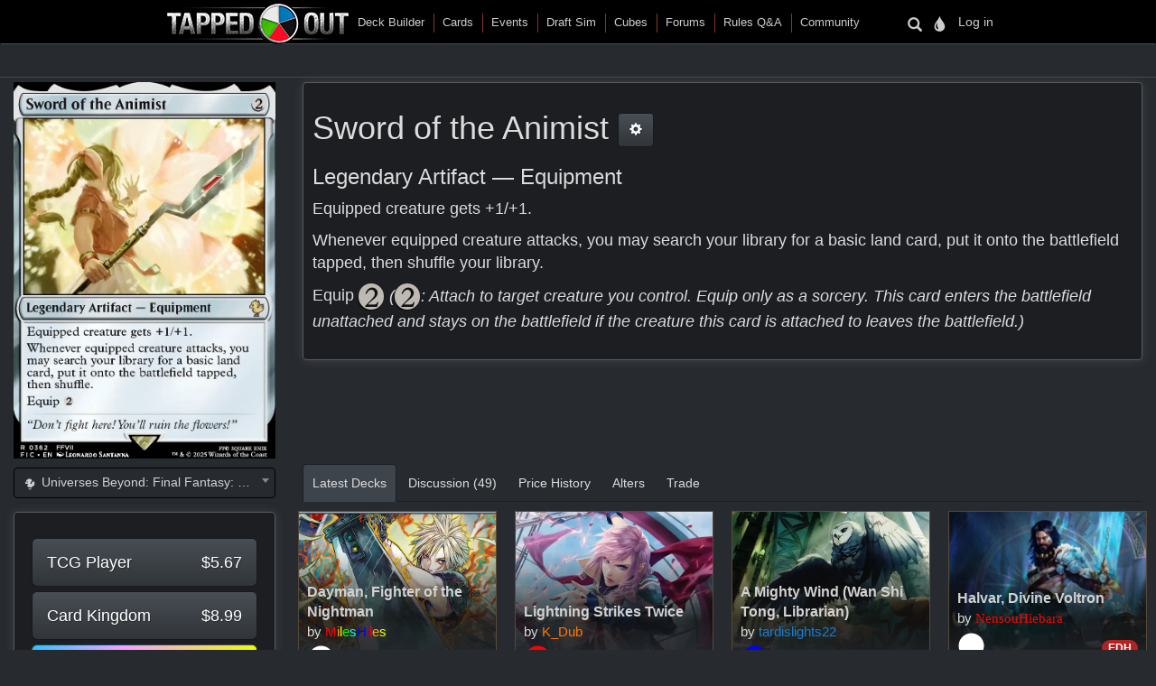

--- FILE ---
content_type: text/html
request_url: https://tappedout.net/mtg-card/sword-of-the-animist/
body_size: 68091
content:
<!DOCTYPE html>


<html lang="en-us">
    
    <head>
        <script type="text/javascript">var _sf_startpt=(new Date()).getTime()</script>
        

        
<title>Sword of the Animist</title>
<meta property="og:title" content="Sword of the Animist" />
<meta property="og:type" content="website" />
<meta property="og:site_name" content="TappedOut">
<meta property="og:url" content="https://tappedout.net/mtg-card/sword-of-the-animist/" />
<meta property="og:image" content="//static.tappedout.net/mtg-cards-2/FIC/sword-of-the-animist/regular-1749524993.png" />
<meta property="og:description" content="Equipped creature gets +1/+1.

Whenever equipped creature attacks, you may search your library for a basic land card, put it onto the battlefield tapped, then shuffle your library.

Equip [[symbol:2]] *([[symbol:2]]: Attach to target creature you control. Equip only as a sorcery. This card enters the battlefield unattached and stays on the battlefield if the creature this card is attached to leaves the battlefield.)*" />
<meta name="theme-color" content="#393126">

        <meta name="viewport" content="width=device-width, initial-scale=1.0">
        <meta http-equiv="Content-Type" content="text/html; charset=utf-8" />
        <meta name="google-site-verification" content="skvXm5i8y-ydYRYG6QYozxfAiRn4n6V3p0oaO9mgfSM" />
        <link rel="icon" type="image/jpg" href="//s.tappedout.net/s1/favicon.824f8a98adda.ico" />
        <link rel="stylesheet" href="https://cdnjs.cloudflare.com/ajax/libs/jqueryui/1.13.2/themes/base/jquery-ui.min.css" integrity="sha512-ELV+xyi8IhEApPS/pSj66+Jiw+sOT1Mqkzlh8ExXihe4zfqbWkxPRi8wptXIO9g73FSlhmquFlUOuMSoXz5IRw==" crossorigin="anonymous" referrerpolicy="no-referrer" />
        <link rel="stylesheet" href="https://cdnjs.cloudflare.com/ajax/libs/jqueryui/1.13.2/themes/base/theme.min.css" integrity="sha512-hbs/7O+vqWZS49DulqH1n2lVtu63t3c3MTAn0oYMINS5aT8eIAbJGDXgLt6IxDHcWyzVTgf9XyzZ9iWyVQ7mCQ==" crossorigin="anonymous" referrerpolicy="no-referrer" />
        <link rel="stylesheet" href="https://maxcdn.bootstrapcdn.com/bootstrap/3.3.7/css/bootstrap.min.css" integrity="sha384-BVYiiSIFeK1dGmJRAkycuHAHRg32OmUcww7on3RYdg4Va+PmSTsz/K68vbdEjh4u" crossorigin="anonymous">
        <link href="//cdn.jsdelivr.net/npm/keyrune@latest/css/keyrune.css" rel="stylesheet" type="text/css" />
        <link href="//cdn.jsdelivr.net/npm/mana-font@v1.18.0/css/mana.css" rel="stylesheet" type="text/css" />
        <link href="//s.tappedout.net/s1/css/prebid.f95b1f97ee9d.css" rel="stylesheet" type="text/css" />
        <link href="//s.tappedout.net/s1/webpack/vendor-61ed2fe5.4cf0072228d1.css" rel="stylesheet" />
        
<link href="//s.tappedout.net/s1/webpack/darkTheme-6de8281a.557655627d6f.css" rel="stylesheet" disabled="disabled" id="dark-theme"/>
<link href="//s.tappedout.net/s1/webpack/classicTheme-798c2daf.b83ce4707f19.css" rel="stylesheet" disabled="disabled" id="classic-theme"/>
<link href="//s.tappedout.net/s1/webpack/lightTheme-2cb680e2.aed78f416020.css" rel="stylesheet" disabled="disabled" id="light-theme"/>
<script type="text/javascript">
function getCookie(name) {
    let cookieValue = null;
    if (document.cookie && document.cookie !== '') {
        const cookies = document.cookie.split(';');
        for (let i = 0; i < cookies.length; i++) {
            const cookie = cookies[i].trim();
            // Does this cookie string begin with the name we want?
            if (cookie.substring(0, name.length + 1) === (name + '=')) {
                cookieValue = decodeURIComponent(cookie.substring(name.length + 1));
                break;
            }
        }
    }
    return cookieValue;
}
var theme = getCookie('totheme') ? getCookie('totheme') : 'dark';
document.getElementById(theme + '-theme').disabled = false;
</script>

        <link href="//s.tappedout.net/s1/webpack/tapped-95bb9aeb.d7f521d7417a.css" rel="stylesheet" />
        
        <script>
  (function(i,s,o,g,r,a,m){i['GoogleAnalyticsObject']=r;i[r]=i[r]||function(){
  (i[r].q=i[r].q||[]).push(arguments)},i[r].l=1*new Date();a=s.createElement(o),
  m=s.getElementsByTagName(o)[0];a.async=1;a.src=g;m.parentNode.insertBefore(a,m)
  })(window,document,'script','https://www.google-analytics.com/analytics.js','ga');

  ga('create', 'UA-622331-4', 'auto');
  ga('send', 'pageview');
  ga('set', 'anonymizeIp', true);

</script>

        
            <script type="text/javascript">
                
                    var hasDeckAd = false;
                
            </script>
        
        <script type="text/javascript">
            var STATIC_URL = "//s.tappedout.net/s1/";
        </script>
        <script type="text/javascript" src="//s.tappedout.net/s1/vendor/jquery-3.5.1.min.12b69d0ae6c6.js"></script>
        <script src="https://cdnjs.cloudflare.com/ajax/libs/jqueryui/1.13.2/jquery-ui.min.js" integrity="sha512-57oZ/vW8ANMjR/KQ6Be9v/+/h6bq9/l3f0Oc7vn6qMqyhvPd1cvKBRWWpzu0QoneImqr2SkmO4MSqU+RpHom3Q==" crossorigin="anonymous" referrerpolicy="no-referrer"></script>
        <script src="https://maxcdn.bootstrapcdn.com/bootstrap/3.3.7/js/bootstrap.min.js" integrity="sha384-Tc5IQib027qvyjSMfHjOMaLkfuWVxZxUPnCJA7l2mCWNIpG9mGCD8wGNIcPD7Txa" crossorigin="anonymous"></script>
        <script type="text/javascript" src="//s.tappedout.net/s1/js/prebid10.12.0.b6af1819f71a.js"></script>
        <script src="//s.tappedout.net/s1/webpack/vendor-038bd23f.d7eb46aa8feb.js" ></script>
        <script src="//s.tappedout.net/s1/webpack/tapped-cf745652.f6bc34c6f697.js" ></script>
        <script type="text/javascript" src="//s.tappedout.net/s1/js/socket.io-1.3.5.38dc67c66183.js"></script>
        <script data-cookieconsent="ignore">
            window.dataLayer = window.dataLayer || [];
            function gtag() {
                dataLayer.push(arguments);
            }
            gtag("consent", "default", {
                ad_personalization: "denied",
                ad_storage: "denied",
                ad_user_data: "denied",
                analytics_storage: "denied",
                functionality_storage: "denied",
                personalization_storage: "denied",
                security_storage: "granted",
                wait_for_update: 500,
            });
            gtag("set", "ads_data_redaction", true);
            gtag("set", "url_passthrough", true);
        </script>
        <script type="text/javascript">
            function getCookie(name) {
                let cookieValue = null;
                if (document.cookie && document.cookie !== '') {
                    const cookies = document.cookie.split(';');
                    for (let i = 0; i < cookies.length; i++) {
                        const cookie = cookies[i].trim();
                        // Does this cookie string begin with the name we want?
                        if (cookie.substring(0, name.length + 1) === (name + '=')) {
                            cookieValue = decodeURIComponent(cookie.substring(name.length + 1));
                            break;
                        }
                    }
                }
                return cookieValue;
            }
            const csrftoken = getCookie('csrftoken');
            function csrfSafeMethod(method) {
                // these HTTP methods do not require CSRF protection
                return (/^(GET|HEAD|OPTIONS|TRACE)$/.test(method));
            }
            function sameOrigin(url) {
                // test that a given url is a same-origin URL
                // url could be relative or scheme relative or absolute
                var host = document.location.host; // host + port
                var protocol = document.location.protocol;
                var sr_origin = '//' + host;
                var origin = protocol + sr_origin;
                // Allow absolute or scheme relative URLs to same origin
                return (url == origin || url.slice(0, origin.length + 1) == origin + '/') ||
                    (url == sr_origin || url.slice(0, sr_origin.length + 1) == sr_origin + '/') ||
                    // or any other URL that isn't scheme relative or absolute i.e relative.
                    !(/^(\/\/|http:|https:).*/.test(url));
            }
            $.ajaxSetup({
                beforeSend: function(xhr, settings) {
                    if (!csrfSafeMethod(settings.type) && sameOrigin(settings.url)) {
                        // Send the token to same-origin, relative URLs only.
                        // Send the token only if the method warrants CSRF protection
                        // Using the CSRFToken value acquired earlier
                        xhr.setRequestHeader("X-CSRFToken", csrftoken);
                    }
                }
            });
        </script>
        <script type="text/javascript">
            var inventoryShewn = false;
            $(document).on('shown.bs.modal', '#inventory', function() {
                if(inventoryShewn==false){
                    $.ajax({
                        url: "/api/toolbox-modal/",
                        success: function(data){
                            $('#inv-accordion').html(data);
                            inventoryShewn = true;
                        }
                    });
                }
            });
            var notificationsShewn = false;
            $(document).on('shown.bs.modal', '#notifications, #chat', function() {
                if(notificationsShewn==false){
                    $.ajax({
                        url: "/api/notifications-modal/",
                        success: function(data){
                            $('#notifications-body').html(data.notifications);
                            notificationsShewn = true;
                            var count = $("#notifications-clicker").find('.badge-notify').text();
                            if(count) {
                                $("#notifications-clicker").find('.badge-notify').text("");
                            }
                            $('#chat-modal-body').html(data.chat_messages);
                            chatsShewn = true;
                            var count = $("#chat-clicker").find('.badge-notify').text();
                            if(count) {
                                $("#chat-clicker").find('.badge-notify').text("");
                            }

                        }
                    });
                }
            });
        </script>
        
          <!-- Google Tag Services -->
          <script>
            (function () {
              var gads = document.createElement('script');
              gads.async = true;
              gads.type = 'text/javascript';
              var useSSL = 'https:' == document.location.protocol;
              gads.src = (useSSL ? 'https:' : 'http:') +
                '//www.googletagservices.com/tag/js/gpt.js';
              var node = document.getElementsByTagName('script')[0];
              node.parentNode.insertBefore(gads, node);
            })();
          </script>
          <!-- Sovrn Connect -->
          
          
  

<script>
  var FETCH_BIDS_TIMEOUT = 900;
  var REFRESH_TIMEOUT = 45000;
  var GAMCODE = '12053669';
</script>

<script>
  function computeAdUnits() {
    var adUnits = [];
    var w = window;
    var d = document;
    var e = d.documentElement;
    var g = d.getElementsByTagName('body')[0];
    var browserWidth = w.innerWidth || e.clientWidth || g.clientWidth;

    
if (browserWidth >= 992) {
  adUnits.push({code:'div-gpt-ad-1491787755236-0',
    mediaTypes: {
        banner: {
            sizes:[[970, 250], [970, 90], [728, 90]]
        }
    },
    bids:[
        {bidder:'oms',params:{publisherId:'10598'}},
        {bidder:'conversant',params:{site_id:'121973'}},
        {bidder:'ix',params:{siteId:'320016',size:[970,250]}},
        {bidder:'ix',params:{siteId:'320016',size:[970, 90]}},
        {bidder:'ix',params:{siteId:'320016',size:[728, 90]}},
        {bidder:'triplelift',params:{inventoryCode:'Tapped_Out_HB_Desktop_Top_728x90_PB'}},
        {bidder:'lockerdome',params:{adUnitId:'LD12342416850257510'}},
        {bidder:'nextMillennium',params:{placement_id:'77871'}}
    ]
});

  adUnits.push({code:'div-gpt-ad-1491787755236-1',
    mediaTypes: {
        banner: {
            sizes:[[300, 250]]
        }
    },
    bids:[
        {bidder:'oms',params:{publisherId:'10598'}},
        {bidder:'conversant',params:{site_id:'121973'}},
        {bidder:'ix',params:{siteId:'320017',size:[300,250]}},
        {bidder:'triplelift',params:{inventoryCode:'Tapped_Out_HB_Desktop_Sidebar_300x250_PB'}},
        {bidder:'lockerdome',params:{adUnitId:'LD12342415306753638'}},
        {bidder:'nextMillennium',params:{placement_id:'77872'}}
    ]
});

  adUnits.push({code:'div-gpt-ad-1491787755236-2',
    mediaTypes: {
        banner: {
            sizes:[[300, 600], [300, 250], [160, 600]]
        }
    },
    bids:[
        {bidder:'oms',params:{publisherId:'10598'}},
        {bidder:'conversant',params:{site_id:'121973'}},
        {bidder:'ix',params:{siteId:'320018',size:[300,600]}},
        {bidder:'ix',params:{siteId:'320018',size:[300,250]}},
        {bidder:'ix',params:{siteId:'320018',size:[160,600]}},
        {bidder:'triplelift',params:{inventoryCode:'Tapped_Out_HB_Desktop_Sidebar2_300x600_PB'}},
        {bidder:'lockerdome',params:{adUnitId:'LD12342416044951142'}},
        {bidder:'nextMillennium',params:{placement_id:'77873'}}
    ]
});

  adUnits.push({code:'div-gpt-ad-1491787755236-3',
    mediaTypes: {
        banner: {
            sizes:[[728, 90]]
        }
    },
    bids:[
        {bidder:'oms',params:{publisherId:'10598'}},
        {bidder:'conversant',params:{site_id:'121973'}},
        {bidder:'ix',params:{siteId:'320020',size:[728,90]}},
        {bidder:'lockerdome',params:{adUnitId:'LD12342414535001702'}},
        {bidder:'triplelift',params:{inventoryCode:'Tapped_Out_HB_Desktop_Mid_728x90_PB'}},
    ]
});

  // sticky ad
  adUnits.push({code:'div-gpt-ad-1569348723527-0',
    mediaTypes: {
        banner: {
            sizes:[[728, 90], [970, 90]]
        }
    },
    bids:[
        {bidder:'oms',params:{publisherId:'10598'}},
        {bidder:'conversant',params:{site_id:'121973'}},
        {bidder:'ix',params:{siteId:'420019',size:[728,90]}},
        {bidder:'ix',params:{siteId:'420019',size:[970,90]}},
        {bidder:'triplelift',params:{inventoryCode:'Tapped_Out_HB_Desktop_Adhesion_728x90_PB'}},
        {bidder:'lockerdome',params:{adUnitId:'LD12362915688975206'}}
    ]
});

} else if (browserWidth >= 768) {
  adUnits.push({code:'div-gpt-ad-1491787755236-0',
    mediaTypes: {
        banner: {
            sizes:[[728, 90]]
        }
    },
    bids:[
        {bidder:'oms',params:{publisherId:'10598'}},
        {bidder:'conversant',params:{site_id:'121973'}},
        {bidder:'ix',params:{siteId:'320016',size:[728,90]}},
        {bidder:'triplelift',params:{inventoryCode:'Tapped_Out_HB_Desktop_Top_728x90_PB'}},
        {bidder:'lockerdome',params:{adUnitId:'LD12342416850257510'}},
        {bidder:'nextMillennium',params:{placement_id:'77871'}}
    ]
});

  adUnits.push({code:'div-gpt-ad-1491787755236-1',
    mediaTypes: {
        banner: {
            sizes:[[300, 250]]
        }
    },
    bids:[
        {bidder:'oms',params:{publisherId:'10598'}},
        {bidder:'conversant',params:{site_id:'121973'}},
        {bidder:'ix',params:{siteId:'320017',size:[300,250]}},
        {bidder:'triplelift',params:{inventoryCode:'Tapped_Out_HB_Desktop_Sidebar_300x250_PB'}},
        {bidder:'lockerdome',params:{adUnitId:'LD12342415306753638'}},
        {bidder:'nextMillennium',params:{placement_id:'77872'}}
    ]
});

  adUnits.push({code:'div-gpt-ad-1491787755236-2',
    mediaTypes: {
        banner: {
            sizes:[[300, 600], [300, 250], [160, 600]]
        }
    },
    bids:[
        {bidder:'oms',params:{publisherId:'10598'}},
        {bidder:'conversant',params:{site_id:'121973'}},
        {bidder:'ix',params:{siteId:'320018',size:[300,600]}},
        {bidder:'ix',params:{siteId:'320018',size:[300,250]}},
        {bidder:'ix',params:{siteId:'320018',size:[160,600]}},
        {bidder:'triplelift',params:{inventoryCode:'Tapped_Out_HB_Desktop_Sidebar2_300x600_PB'}},
        {bidder:'lockerdome',params:{adUnitId:'LD12342416044951142'}},
        {bidder:'nextMillennium',params:{placement_id:'77873'}}
    ]
});

  adUnits.push({code:'div-gpt-ad-1491787755236-3',
    mediaTypes: {
        banner: {
            sizes:[[728, 90]]
        }
    },
    bids:[
        {bidder:'oms',params:{publisherId:'10598'}},
        {bidder:'conversant',params:{site_id:'121973'}},
        {bidder:'ix',params:{siteId:'320020',size:[728,90]}},
        {bidder:'lockerdome',params:{adUnitId:'LD12342414535001702'}},
        {bidder:'triplelift',params:{inventoryCode:'Tapped_Out_HB_Desktop_Mid_728x90_PB'}}
    ]
});

  // sticky ad
  adUnits.push({code:'div-gpt-ad-1569348723527-0',
    mediaTypes: {
        banner: {
            sizes:[[728, 90]]
        }
    },
    bids:[
        {bidder:'oms',params:{publisherId:'10598'}},
        {bidder:'conversant',params:{site_id:'121973'}},
        {bidder:'ix',params:{siteId:'420019',size:[728,90]}},
        {bidder:'triplelift',params:{inventoryCode:'Tapped_Out_HB_Desktop_Adhesion_728x90_PB'}},
        {bidder:'lockerdome',params:{adUnitId:'LD12362915688975206'}}
    ]
});

} else {
  adUnits.push({code:'div-gpt-ad-1491787755236-0',
    mediaTypes: {
        banner: {
            sizes:[[320, 50]],
        }
    },
    bids:[
        {bidder:'oms',params:{publisherId:'10598'}},
        {bidder:'conversant',params:{site_id:'121973'}},
        {bidder:'ix',params:{siteId:'320021',size:[320,50]}},
        {bidder:'triplelift',params:{inventoryCode:'Tapped_Out_HB_Mobile_Top_320x50_PB'}},
        {bidder:'lockerdome',params:{adUnitId:'LD12342424936875622'}}
    ]
});

  adUnits.push({code:'div-gpt-ad-1491787755236-1',
    mediaTypes: {
        banner: {
            sizes:[[300, 250]],
        }
    },
    bids:[
        {bidder:'oms',params:{publisherId:'10598'}},
        {bidder:'conversant',params:{site_id:'121973'}},
        {bidder:'ix',params:{siteId:'320022',size:[300,250]}},
        {bidder:'triplelift',params:{inventoryCode:'Tapped_Out_HB_Mobile_Mid_300x250_PB'}},
        {bidder:'lockerdome',params:{adUnitId:'LD12342422051194470'}}
    ]
});

  adUnits.push({code:'div-gpt-ad-1491787755236-2',
    mediaTypes: {
        banner: {
            sizes:[[300, 600], [300, 250]],
        }
    },
    bids:[
        {bidder:'oms',params:{publisherId:'10598'}},
        {bidder:'conversant',params:{site_id:'121973'}},
        {bidder:'ix',params:{siteId:'320023',size:[300,600]}},
        {bidder:'ix',params:{siteId:'320023',size:[300,250]}},
        {bidder:'triplelift',params:{inventoryCode:'Tapped_Out_HB_Mobile_Mid2_300x250_PB'}},
        {bidder:'lockerdome',params:{adUnitId:'LD12342423628252774'}},
        {bidder:'nextMillennium',params:{placement_id:'77873'}}
    ]
});

  // sticky ad
  adUnits.push({code:'div-gpt-ad-1569348723527-0',
    mediaTypes: {
        banner: {
            sizes:[[320, 50]]
        }
    },
    bids:[
        {bidder:'oms',params:{publisherId:'10598'}},
        {bidder:'conversant',params:{site_id:'121973'}},
        {bidder:'ix',params:{siteId:'420020',size:[320,50]}},
        {bidder:'triplelift',params:{inventoryCode:'Tapped_Out_HB_Mobile_Adhesion_320x50_PB'}},
        {bidder:'lockerdome',params:{adUnitId:'LD12362919581289318'}}
    ]
});

}


    return adUnits;
  }

  var pbjs = pbjs || {};
  pbjs.que = pbjs.que || [];

  var googletag = googletag || {};
  googletag.cmd = googletag.cmd || [];
  googletag.cmd.push(function() {
    googletag.pubads().disableInitialLoad();
  });

  pbjs.que.push(function() {
    var adUnits = computeAdUnits();
    if (hasDeckAd && adUnits[0].code.endsWith("-0")) adUnits.shift();
    pbjs.addAdUnits(adUnits);
    pbjs.bidderSettings = {
      oms: {storageAllowed: true},
      conversant: {storageAllowed: true},
      ix: {storageAllowed: true},
      sharethrough: {storageAllowed: true},
      triplelift: {storageAllowed: true},
      lockerdome: {storageAllowed: true},
      nextMillennium: {storageAllowed: true}
    }
  });

  pbjs.que.push(function() {
    pbjs.setConfig({
      consentManagement: {
        gdpr: {allowAuctionWithoutConsent: false, cmpApi: 'iab', timeout: 10000},
        usp: {cmpApi: 'iab', timeout: 3000},
        gpp: {cmpApi: 'iab', timeout: 10000}
      },
      dataProviders: [{
        name: 'confiant',
        waitForIt: true,
        params: { propertyId: 'VL8lOwQoXaT7N2b9dvJx4oGnlrY' }
      }],
      userSync: {
        userIds: [
          {
           name: 'sharedId',
           storage: {name: 'sharedid', type: 'cookie', expires: 28}
          }
        ],
        syncDelay: 5000,
        filterSettings: {
          iframe: {bidders: '*', filter: 'include'},
          image: {bidders: '*', filter: 'include'}
        }
      },
      enableSendAllBids: false,
      priceGranularity: "high",
      useBidCache: false,
      pageURL: "/mtg-card/sword-of-the-animist/",
      enableTIDs: true
    });
  });

  function sendAdserverRequest() {
    if (pbjs.adserverRequestSent) return;
    pbjs.adserverRequestSent = true;
    googletag.cmd.push(function() {
      pbjs.que.push(function() {
        pbjs.setTargetingForGPTAsync();
        googletag.pubads().addEventListener("slotRenderEnded", function(event) {
          var slot = event.slot.getSlotElementId();
          if (slot === "div-gpt-ad-1569348723527-0" && document.getElementById(slot)) {
            if (event.isEmpty && document.getElementById(slot).querySelector("iframe") === null) {
              document.getElementById(slot).parentNode.style.visibility = "hidden";
            } else {
              document.getElementById(slot).parentNode.removeAttribute("style");
            }
          }
        });
        googletag.pubads().refresh();
      });
    });
  }

  var googleSlots = [];

  function defineBTFDelayed() {
    var w = window;
    var d = document;
    var e = d.documentElement;
    var g = d.getElementsByTagName('body')[0];
    var browserWidth = w.innerWidth || e.clientWidth || g.clientWidth;
    var browserHeight = w.innerHeight || e.clientHeight || g.clientHeight;
    if (browserWidth >= 992) {
      slotName = '/' + GAMCODE + '/Tapped_Out_728x90_BTF';
slotCode = 'div-gpt-ad-1491787755236-4';
slot = googletag.defineSlot(slotName, [[970, 250], [970, 90], [728, 90]],
    slotCode).setTargeting("refresh", ["1"]).addService(googletag.pubads());
googleSlots.push({code: slotCode, name: slotName, slot: slot, wasSeen: false, refreshTimes: 1});
    } else if (browserWidth >= 768) {
      slotName = '/' + GAMCODE + '/Tapped_Out_728x90_BTF';
slotCode = 'div-gpt-ad-1491787755236-4';
slot = googletag.defineSlot(slotName, [[970, 250], [970, 90], [728, 90]],
    slotCode).setTargeting("refresh", ["1"]).addService(googletag.pubads());
googleSlots.push({code: slotCode, name: slotName, slot: slot, wasSeen: false, refreshTimes: 1});
    }
  }

  function defineROSDelayed() {
    var w = window;
    var d = document;
    var e = d.documentElement;
    var g = d.getElementsByTagName('body')[0];
    var browserWidth = w.innerWidth || e.clientWidth || g.clientWidth;
    var browserHeight = w.innerHeight || e.clientHeight || g.clientHeight;
    if (browserWidth <= 768) {
      slotName = '/' + GAMCODE + '/Tapped_Out_160x600_ROS';
slotCode = 'div-gpt-ad-1491787755236-2';
slot = googletag.defineSlot(slotName, [[300, 600], [300, 250], [160, 600]],
    slotCode).setTargeting("refresh", ["1"]).addService(googletag.pubads());
googleSlots.push({code: slotCode, name: slotName, slot: slot, wasSeen: false, refreshTimes: 1});
    }
  }

  var googleSlotsDelayedMap = {
    'div-gpt-ad-1491787755236-4': defineBTFDelayed,
    'div-gpt-ad-1491787755236-2': defineROSDelayed
  }

  googletag.cmd.push(function() {
    var w = window;
    var d = document;
    var e = d.documentElement;
    var g = d.getElementsByTagName('body')[0];
    var browserWidth = w.innerWidth || e.clientWidth || g.clientWidth;
    var browserHeight = w.innerHeight || e.clientHeight || g.clientHeight;

    
if (browserWidth >= 992 && browserHeight >= 0) {
  slotName = '/' + GAMCODE + '/Tapped_Out_728x90_ROS';
slotCode = 'div-gpt-ad-1491787755236-0';
slot = googletag.defineSlot(slotName, [[970, 250], [970, 90], [728, 90]],
    slotCode).setTargeting("refresh", ["1"]).addService(googletag.pubads());
googleSlots.push({code: slotCode, name: slotName, slot: slot, wasSeen: false, refreshTimes: 1});

  slotName = '/' + GAMCODE + '/Tapped_Out_300x250_ROS';
slotCode = 'div-gpt-ad-1491787755236-1';
slot = googletag.defineSlot(slotName, [[300, 250]],
    slotCode).setTargeting("refresh", ["1"]).addService(googletag.pubads());
googleSlots.push({code: slotCode, name: slotName, slot: slot, wasSeen: false, refreshTimes: 1});
  slotName = '/' + GAMCODE + '/Tapped_Out_160x600_ROS';
slotCode = 'div-gpt-ad-1491787755236-2';
slot = googletag.defineSlot(slotName, [[300, 600], [300, 250], [160, 600]],
    slotCode).setTargeting("refresh", ["1"]).addService(googletag.pubads());
googleSlots.push({code: slotCode, name: slotName, slot: slot, wasSeen: false, refreshTimes: 1});
  slotName = '/' + GAMCODE + '/Tapped_Out_InView_Banner';
slotCode = 'div-gpt-ad-1491787755236-3';
slot = googletag.defineSlot(slotName, [[728, 90]],
    slotCode).setTargeting("refresh", ["1"]).addService(googletag.pubads());
googleSlots.push({code: slotCode, name: slotName, slot: slot, wasSeen: false, refreshTimes: 1});

  // sticky ad
  slotName = '/' + GAMCODE + '/Tapped_Out_Adhesion';
slotCode = 'div-gpt-ad-1569348723527-0';
slot = googletag.defineSlot(slotName, [[728, 90], [970, 90]],
    slotCode).setTargeting("refresh", ["1"]).addService(googletag.pubads());
googleSlots.push({code: slotCode, name: slotName, slot: slot, wasSeen: false, refreshTimes: 1});

} else if (browserWidth >= 768 && browserHeight >= 0) {
  slotName = '/' + GAMCODE + '/Tapped_Out_728x90_ROS';
slotCode = 'div-gpt-ad-1491787755236-0';
slot = googletag.defineSlot(slotName, [[728, 90]],
    slotCode).setTargeting("refresh", ["1"]).addService(googletag.pubads());
googleSlots.push({code: slotCode, name: slotName, slot: slot, wasSeen: false, refreshTimes: 1});
  slotName = '/' + GAMCODE + '/Tapped_Out_300x250_ROS';
slotCode = 'div-gpt-ad-1491787755236-1';
slot = googletag.defineSlot(slotName, [[300, 250]],
    slotCode).setTargeting("refresh", ["1"]).addService(googletag.pubads());
googleSlots.push({code: slotCode, name: slotName, slot: slot, wasSeen: false, refreshTimes: 1});
  slotName = '/' + GAMCODE + '/Tapped_Out_160x600_ROS';
slotCode = 'div-gpt-ad-1491787755236-2';
slot = googletag.defineSlot(slotName, [[300, 600], [300, 250], [160, 600]],
    slotCode).setTargeting("refresh", ["1"]).addService(googletag.pubads());
googleSlots.push({code: slotCode, name: slotName, slot: slot, wasSeen: false, refreshTimes: 1});
  slotName = '/' + GAMCODE + '/Tapped_Out_InView_Banner';
slotCode = 'div-gpt-ad-1491787755236-3';
slot = googletag.defineSlot(slotName, [[728, 90]],
    slotCode).setTargeting("refresh", ["1"]).addService(googletag.pubads());
googleSlots.push({code: slotCode, name: slotName, slot: slot, wasSeen: false, refreshTimes: 1});

  // sticky ad
  slotName = '/' + GAMCODE + '/Tapped_Out_Adhesion';
slotCode = 'div-gpt-ad-1569348723527-0';
slot = googletag.defineSlot(slotName, [[728, 90]],
    slotCode).setTargeting("refresh", ["1"]).addService(googletag.pubads());
googleSlots.push({code: slotCode, name: slotName, slot: slot, wasSeen: false, refreshTimes: 1});
} else {
  slotName = '/' + GAMCODE + '/Tapped_Out_728x90_ROS';
slotCode = 'div-gpt-ad-1491787755236-0';
slot = googletag.defineSlot(slotName, [[320, 50]],
    slotCode).setTargeting("refresh", ["1"]).addService(googletag.pubads());
googleSlots.push({code: slotCode, name: slotName, slot: slot, wasSeen: false, refreshTimes: 1});
  slotName = '/' + GAMCODE + '/Tapped_Out_300x250_ROS';
slotCode = 'div-gpt-ad-1491787755236-1';
slot = googletag.defineSlot(slotName, [[300, 250]],
    slotCode).setTargeting("refresh", ["1"]).addService(googletag.pubads());
googleSlots.push({code: slotCode, name: slotName, slot: slot, wasSeen: false, refreshTimes: 1});
  // sticky ad
  slotName = '/' + GAMCODE + '/Tapped_Out_Adhesion';
slotCode = 'div-gpt-ad-1569348723527-0';
slot = googletag.defineSlot(slotName, [[320, 50]],
    slotCode).setTargeting("refresh", ["1"]).addService(googletag.pubads());
googleSlots.push({code: slotCode, name: slotName, slot: slot, wasSeen: false, refreshTimes: 1});
}


    if (hasDeckAd && googleSlots[0].code.endsWith("-0")) googleSlots.shift();

    var adSectionReference = (function() {
      var pathArray = window.location.pathname.replace(/\//g, " ").trim().split(/\s+/);
      var basePath = pathArray[0];
      var lastPath = pathArray[pathArray.length - 1];
      var basePathToSection = {
        "magic-cards": "Cards",
        "community": "Community",
        "mtg-cube-drafts": "Cubes",
        "mtg-deck-builder": "Deck Builder",
        "mtg-draft-simulator": "Draft Sim",
        "meets": "Events",
        "mtg-forum": "Forums",
        "mtg-questions": "Rules",
        "users": "Users",
        "mtg-decks": "Decks"
      };

      if (basePath === "") return "Home";
      if (basePathToSection.hasOwnProperty(basePath)) return basePathToSection[basePath];
      return "Unmatched Section: " + basePath;
    })();

    googletag.pubads().setTargeting("sections", adSectionReference);
    googletag.pubads().enableSingleRequest();
    googletag.enableServices();
  });

</script>

<script>
  function isInViewport(div) {
    var selector = $(div);
    if (!selector.length) return;
    var top_of_element = selector.offset().top;
    var bottom_of_element = selector.offset().top + selector.outerHeight();
    var bottom_of_screen = $(window).scrollTop() + $(window).innerHeight();
    var top_of_screen = $(window).scrollTop();
    return (bottom_of_screen > top_of_element) && (top_of_screen < bottom_of_element);
  }

  var refresh_times = 0;
  function refreshBid(slotValue) {
    pbjs.que.push(function() {
      pbjs.requestBids({
        adUnitCodes: [slotValue.code],
        timeout: FETCH_BIDS_TIMEOUT,
        bidsBackHandler: function() {
          pbjs.setTargetingForGPTAsync([slotValue.code]);
          googletag.pubads().refresh([
            slotValue.slot.setTargeting("refresh", [(++slotValue.refreshTimes).toString()])
          ]);
          slotValue.wasSeen = false;
        }
      });
    });
  }

  function refreshBids() {
    if (window.hasAdblocker) return;
    googleSlots
      .filter((slotValue) => (slotValue.wasSeen || (isInViewport("#" + slotValue.code) && document.visibilityState === "visible")))
      .forEach((slotValue) => refreshBid(slotValue));
    var timeout = Math.min(REFRESH_TIMEOUT + refresh_times++ * 15000, 120000);
    setTimeout(refreshBids, timeout);
  }

  $(window).scroll(() => {
    googleSlots.forEach((slotValue) => {
      slotValue.wasSeen = isInViewport("#" + slotValue.code) || slotValue.wasSeen;
    });
  });

  function fetchAds() {
    pbjs.que.push(function() {
      pbjs.requestBids({
        bidsBackHandler: sendAdserverRequest,
        timeout: FETCH_BIDS_TIMEOUT
      });
    });

    
    googletag.cmd.push(function () {
      googletag.display('div-gpt-ad-1491787755236-0');
    });
    

    setTimeout(refreshBids, REFRESH_TIMEOUT);
  }

  
    fetchAds();
  
</script>


        
        

<script type="text/javascript">
    var previousSelection;
    function parseVal(val){
        var newval = val.split("|");
        if(newval.length == 2){
            return {value: newval[0], boardChoices: newval[1].split(',')};
        }
        return {value: newval[0], boardChoices: []};
    }
    var BOARDFORM = (function(my){
        my.resetForm = function(){
            my.collectionInput.val("");
            my.boardInput.val("");
            my.qtyInput.val("");
            my.foilInput.val("");
            my.alterInput.attr('checked', false);
            my.alterCodeInput.val("");
            my.signedInput.attr('checked', false);
            my.langInput.val("EN");
            my.condInput.val("NM");
        },
        my.submit = function(){
            if (my.nameInput.val() != '') {
                var tla = my.printingInput.val();
                var variation = "";
                if (tla.includes(':')) {
                    var tla_array = tla.split(':')
                    tla = tla_array[0];
                    variation = tla_array[1];
                }
                var data = {
                    "name": my.nameInput.val(),
                    "collection": my.collectionInput.val(),
                    "condition": my.condInput.val(),
                    "tla": tla,
                    "language": my.langInput.val(),
                    "variation": variation,
                    "alter": my.alterInput.prop('checked'),
                    "signed": my.signedInput.prop('checked')
                }
                if(my.foilInput.val()){
                    data['foil'] = my.foilInput.val();
                }
                if(my.boardInput.val()){
                    data['b'] = my.boardInput.val();
                }
                if(my.qtyInput.val()){
                    data['qty'] = parseInt(my.qtyInput.val());
                } else {
                    data['qty'] = 1;
                }
                if(my.alterCodeInput.val()){
                    data['alter_pk'] = parseInt(my.alterCodeInput.val());
                }
                var api = parseVal(my.collectionInput.val());
                console.log(api);
                console.log(api.value);
                $.ajax({
                    url: api.value,
                    data: {changes: JSON.stringify([data])},
                    dataType: 'json',
                    type: 'put',
                    error: function(xhr){
                        console.log(xhr);
                        if(xhr && xhr.responseJSON && xhr.responseJSON.error){
                            alert("Error: " + xhr.responseJSON.error);
                        } else {
                            alert("There was a problem with that action");
                        }
                    },
                    success: function(response){
                        my.resetForm();
                        my.collectionInput.focus();
                        $("#add-card-success-message").show().delay(10000).fadeOut("slow");
                    }
                });
            }
        }
        return my;
    }(BOARDFORM));

    function loadComments() {
        var button = $('.load-comments');
        button.addClass('disabled');
        var page = button.data('page');

        $.get('/api/mtg-card/sword-of-the-animist/comments/?page=' + page, function(data){
            button.remove();
            $('#card-comments').append(data);
            $('.load-comments').click(loadComments);
        });
    }

    function loadDecks() {
        var button = $('.load-decks');
        button.addClass('disabled');
        var page = button.data('page');

        $.get('/api/mtg-card/sword-of-the-animist/mtg-decks/?page=' + page, function(data){
            button.remove();
            var html = $(data.decks_html);
            html.find('script').remove(); // some weirdness when appending with ads scripts
            $('#card-decks').append(html);
            $('.load-decks').click(loadDecks);
        });
    }

    $(function() {
        CARD_STATE = (function(my){
            my.handleSpecials = function() {
                if (my.state.coll_choices && my.state.coll_choices.length) {
                    $.each(my.state.coll_choices, function(i, item) {
                         $('#id_card-add-collection')
                             .append($("<option></option>").attr("value", item[0]).text(item[1]));
                    });
                }
            }
            return my;
        })(STATE)
        CARD_STATE.initialize("/api/mtg-card/state-api/", []);
        CARD_STATE.callApi();
        BOARDFORM.init('card-add');
        $('#add-card-btn').click(function(){
            BOARDFORM.submit();
        });
        BOARDFORM.collectionInput.select2({width: '100%'});
        BOARDFORM.boardInput.change(function(){
            if($(this).val()){
                previousSelection = $(this).val();
            }
        });

        BOARDFORM.collectionInput.change(function(){
            var $el = BOARDFORM.boardInput;
            $el.empty(); // remove old options
            var newOptions = parseVal($(this).val()).boardChoices;
            $.each(newOptions, function(key, value) {
                newOpt = $("<option></option>")
                         .attr("value", value).text(value)
                if(previousSelection == value){
                    newOpt.attr('selected', true);
                }
                $el.append(newOpt);
            });
        });
        $('.load-comments').click(loadComments);
        $('.load-decks').click(loadDecks);
    });
</script>

<script src="//s.tappedout.net/s1/webpack/mtg-3e08342d.d037a2e0ad58.js" ></script>

        <script type="text/javascript">
            $(document).ready(function(){
                
                $(".to-theme-swap").click(function (){
                  setCookie('totheme', $(this).data('theme'), 365);
                  location.reload();
                })
                $(".prompt").click(function(e){
                    confirmation = confirm($(this).data('prompt'));
                    return confirmation;
                });
                $(".delete").click(function(e){
                    confirmation = confirm("Are you sure you want to delete this item?");
                    return confirmation;
                });
                $('.upgraders-only').popover({
                    trigger: 'click hover',
                    placement: 'auto bottom',
                    content: 'Heads Up: This feature is only available to users with upgraded accounts, you can upgrade your account in the "Support the Site" section!',
                    template: '<div class="popover" role="tooltip"><div class="arrow"></div><h3 class="popover-title"></h3><div style="padding: 10px!important" class="popover-content"></div></div>',
                })
                if(!document.getElementById('aKWErQxNtmxB')){
                    window.hasAdblocker = true;
                    setCookie('adblocker', 1)
                } else {
                    setCookie('adblocker', 0)
                }
                CORE.initResponsiveImages();
                CORE.initResponsiveEmbed();
                TAPPED.initReactions();
                
                

TAPPED.initSpoiler();

$("#id_printing").select2({
    width: '100%',
    templateSelection: window.iformat,
    templateResult: window.iformat,
    escapeMarkup: function(text) {
        return text;
    }
});
function updatePriceBtns(tla) {
    $(".btn-price").each(function(){
        var that = $(this)
        var price = that.data(tla + 'Price');
        var url = that.data(tla + 'Url');
        if (url) {
            that.attr('href', url)
        }
        if (price) {
            that.show();
            that.find('.price-span').html(price)
        } else {
            that.hide()
        }
    })
    var $paper = $('#paper-prices')
    $paper.find('.btn-price').sort(function(a, b) {
        var first = $(a).data(tla + 'Price') ? $(a).data(tla + 'Price') : '0';
        var second = $(b).data(tla + 'Price') ? $(b).data(tla + 'Price') : '0';
        return parseFloat(first.replace('$', '')) - parseFloat(second.replace('$', ''));
    }).appendTo($paper);
}

updatePriceBtns("fic")

$("#id_printing").change(function(){
    var tla = $(this).val()
    updatePriceBtns(tla);
    var img = $("#card-img");
    if (img.data(tla)) {
        img.attr('src', img.data(tla))
    }
})
var data = JSON.parse('{"tcgp_market_history": [["ORI", [[[2022, 1, 28], "5.54"], [[2022, 1, 29], "5.56"], [[2022, 1, 31], "5.84"], [[2022, 2, 2], "5.87"], [[2022, 2, 3], "5.86"], [[2022, 2, 5], "5.90"], [[2022, 2, 6], "5.93"], [[2022, 2, 8], "6.05"], [[2022, 2, 9], "6.08"], [[2022, 2, 12], "5.99"], [[2022, 2, 13], "5.94"], [[2022, 2, 14], "5.66"], [[2022, 2, 16], "5.62"], [[2022, 2, 17], "5.65"], [[2022, 2, 19], "5.68"], [[2022, 2, 20], "5.60"], [[2022, 2, 21], "5.62"], [[2022, 2, 23], "5.65"], [[2022, 2, 24], "6.00"], [[2022, 2, 25], "5.98"], [[2022, 2, 26], "5.99"], [[2022, 2, 27], "6.09"], [[2022, 2, 28], "6.16"], [[2022, 3, 1], "6.12"], [[2022, 3, 3], "6.15"], [[2022, 3, 4], "6.22"], [[2022, 3, 6], "6.25"], [[2022, 3, 8], "6.24"], [[2022, 3, 9], "6.27"], [[2022, 3, 10], "6.26"], [[2022, 3, 11], "6.20"], [[2022, 3, 12], "6.26"], [[2022, 3, 14], "6.17"], [[2022, 3, 15], "6.18"], [[2022, 3, 16], "6.27"], [[2022, 3, 17], "6.33"], [[2022, 3, 18], "6.50"], [[2022, 3, 19], "6.83"], [[2022, 3, 20], "6.88"], [[2022, 3, 21], "6.85"], [[2022, 3, 22], "7.10"], [[2022, 3, 23], "7.19"], [[2022, 3, 26], "7.00"], [[2022, 3, 27], "7.11"], [[2022, 3, 29], "7.23"], [[2022, 3, 31], "7.37"], [[2022, 4, 1], "7.53"], [[2022, 4, 3], "7.96"], [[2022, 4, 4], "8.19"], [[2022, 4, 5], "8.15"], [[2022, 4, 6], "8.20"], [[2022, 4, 7], "8.40"], [[2022, 4, 8], "8.87"], [[2022, 4, 9], "9.03"], [[2022, 4, 10], "8.99"], [[2022, 4, 11], "8.88"], [[2022, 4, 12], "8.77"], [[2022, 4, 13], "8.74"], [[2022, 4, 14], "8.72"], [[2022, 4, 15], "8.63"], [[2022, 4, 16], "8.61"], [[2022, 4, 17], "8.69"], [[2022, 4, 18], "9.10"], [[2022, 4, 19], "9.15"], [[2022, 4, 20], "9.17"], [[2022, 4, 22], "9.45"], [[2022, 4, 25], "9.55"], [[2022, 4, 26], "9.60"], [[2022, 4, 27], "9.87"], [[2022, 4, 28], "9.95"], [[2022, 4, 29], "9.96"], [[2022, 4, 30], "10.00"], [[2022, 5, 1], "10.01"], [[2022, 5, 6], "10.07"], [[2022, 5, 8], "9.81"], [[2022, 5, 9], "9.47"], [[2022, 5, 10], "9.58"], [[2022, 5, 11], "9.50"], [[2022, 5, 12], "9.57"], [[2022, 5, 13], "9.37"], [[2022, 5, 14], "9.39"], [[2022, 5, 15], "9.29"], [[2022, 5, 17], "8.93"], [[2022, 5, 18], "8.88"], [[2022, 5, 19], "8.47"], [[2022, 5, 20], "8.74"], [[2022, 5, 22], "8.62"], [[2022, 5, 23], "8.71"], [[2022, 5, 26], "8.70"], [[2022, 5, 29], "8.57"], [[2022, 5, 30], "8.75"], [[2022, 5, 31], "8.77"], [[2022, 6, 1], "8.89"], [[2022, 6, 3], "9.04"], [[2022, 6, 4], "9.05"], [[2022, 6, 5], "9.00"], [[2022, 6, 6], "9.13"], [[2022, 6, 7], "9.00"], [[2022, 6, 8], "8.64"], [[2022, 6, 9], "8.46"], [[2022, 6, 10], "8.34"], [[2022, 6, 11], "7.99"], [[2022, 6, 14], "7.92"], [[2022, 6, 17], "7.93"], [[2022, 6, 18], "7.96"], [[2022, 6, 20], "7.97"], [[2022, 6, 21], "8.09"], [[2022, 6, 27], "8.04"], [[2022, 6, 28], "8.01"], [[2022, 6, 30], "8.02"], [[2022, 7, 9], "7.87"], [[2022, 7, 12], "7.74"], [[2022, 7, 13], "7.65"], [[2022, 7, 16], "7.54"], [[2022, 7, 17], "7.29"], [[2022, 7, 18], "7.34"], [[2022, 7, 20], "7.23"], [[2022, 7, 22], "7.31"], [[2022, 7, 24], "7.27"], [[2022, 7, 25], "7.26"], [[2022, 7, 26], "7.35"], [[2022, 7, 27], "7.42"], [[2022, 7, 29], "7.36"], [[2022, 7, 30], "7.46"], [[2022, 7, 31], "7.52"], [[2022, 8, 1], "7.60"], [[2022, 8, 2], "7.58"], [[2022, 8, 3], "7.41"], [[2022, 8, 4], "7.42"], [[2022, 8, 6], "7.47"], [[2022, 8, 8], "7.62"], [[2022, 8, 11], "7.58"], [[2022, 8, 12], "7.70"], [[2022, 8, 13], "7.78"], [[2022, 8, 16], "7.84"], [[2022, 8, 17], "7.78"], [[2022, 8, 18], "7.84"], [[2022, 8, 19], "8.07"], [[2022, 8, 21], "8.24"], [[2022, 8, 22], "8.26"], [[2022, 8, 24], "8.34"], [[2022, 8, 26], "8.23"], [[2022, 8, 29], "8.22"], [[2022, 8, 31], "8.18"], [[2022, 9, 1], "8.22"], [[2022, 9, 2], "8.32"], [[2022, 9, 3], "8.33"], [[2022, 9, 4], "8.35"], [[2022, 9, 6], "8.32"], [[2022, 9, 7], "8.34"], [[2022, 9, 8], "8.37"], [[2022, 9, 9], "8.40"], [[2022, 9, 10], "8.45"], [[2022, 9, 12], "8.51"], [[2022, 9, 13], "8.60"], [[2022, 9, 16], "8.29"], [[2022, 9, 17], "8.32"], [[2022, 9, 19], "8.25"], [[2022, 9, 20], "8.17"], [[2022, 9, 21], "8.19"], [[2022, 9, 23], "8.07"], [[2022, 9, 24], "8.15"], [[2022, 9, 25], "8.12"], [[2022, 9, 26], "8.21"], [[2022, 9, 28], "8.23"], [[2022, 9, 29], "8.13"], [[2022, 9, 30], "8.26"], [[2022, 10, 1], "8.66"], [[2022, 10, 2], "8.77"], [[2022, 10, 5], "8.74"], [[2022, 10, 6], "8.71"], [[2022, 10, 9], "8.67"], [[2022, 10, 11], "8.63"], [[2022, 10, 12], "8.57"], [[2022, 10, 14], "8.56"], [[2022, 10, 16], "8.61"], [[2022, 10, 19], "8.49"], [[2022, 10, 20], "8.46"], [[2022, 10, 21], "8.20"], [[2022, 10, 24], "8.04"], [[2022, 10, 26], "8.00"], [[2022, 10, 27], "8.03"], [[2022, 10, 28], "7.98"], [[2022, 10, 29], "8.01"], [[2022, 10, 30], "8.06"], [[2022, 11, 2], "8.10"], [[2022, 11, 3], "8.03"], [[2022, 11, 4], "8.27"], [[2022, 11, 5], "8.26"], [[2022, 11, 6], "8.16"], [[2022, 11, 7], "8.03"], [[2022, 11, 9], "8.08"], [[2022, 11, 10], "8.04"], [[2022, 11, 11], "8.02"], [[2022, 11, 12], "7.98"], [[2022, 11, 13], "7.97"], [[2022, 11, 16], "7.94"], [[2022, 11, 18], "7.91"], [[2022, 11, 23], "7.89"], [[2022, 11, 25], "7.94"], [[2022, 11, 26], "7.75"], [[2022, 11, 27], "7.56"], [[2022, 11, 28], "7.52"], [[2022, 11, 29], "7.52"], [[2022, 12, 1], "7.74"], [[2022, 12, 4], "7.75"], [[2022, 12, 5], "8.01"], [[2022, 12, 7], "8.00"], [[2022, 12, 9], "8.01"], [[2022, 12, 10], "8.02"], [[2022, 12, 13], "8.01"], [[2022, 12, 15], "7.96"], [[2022, 12, 16], "7.92"], [[2022, 12, 17], "8.14"], [[2022, 12, 19], "8.07"], [[2022, 12, 20], "8.01"], [[2022, 12, 21], "7.94"], [[2022, 12, 22], "7.88"], [[2022, 12, 24], "7.87"], [[2022, 12, 25], "7.66"], [[2022, 12, 26], "7.60"], [[2022, 12, 27], "7.53"], [[2022, 12, 28], "7.64"], [[2022, 12, 30], "7.63"], [[2022, 12, 31], "7.58"], [[2023, 1, 1], "7.76"], [[2023, 1, 4], "7.82"], [[2023, 1, 5], "7.91"], [[2023, 1, 6], "8.17"], [[2023, 1, 7], "8.55"], [[2023, 1, 8], "9.25"], [[2023, 1, 10], "9.15"], [[2023, 1, 11], "9.32"], [[2023, 1, 12], "9.49"], [[2023, 1, 13], "9.45"], [[2023, 1, 15], "9.43"], [[2023, 1, 17], "9.31"], [[2023, 1, 18], "9.54"], [[2023, 1, 19], "9.69"], [[2023, 1, 20], "9.83"], [[2023, 1, 21], "9.46"], [[2023, 1, 22], "10.11"], [[2023, 1, 24], "10.12"], [[2023, 1, 25], "10.00"], [[2023, 1, 26], "9.88"], [[2023, 1, 28], "10.10"], [[2023, 1, 29], "10.38"], [[2023, 1, 31], "10.29"], [[2023, 2, 1], "10.54"], [[2023, 2, 2], "10.35"], [[2023, 2, 4], "10.08"], [[2023, 2, 5], "9.83"], [[2023, 2, 6], "10.36"], [[2023, 2, 7], "10.26"], [[2023, 2, 8], "10.34"], [[2023, 2, 9], "10.12"], [[2023, 2, 10], "9.58"], [[2023, 2, 12], "9.57"], [[2023, 2, 13], "9.43"], [[2023, 2, 14], "9.44"], [[2023, 9, 5], "5.22"], [[2023, 9, 7], "5.07"], [[2023, 9, 8], "5.06"], [[2023, 9, 9], "5.02"], [[2023, 9, 10], "5.00"], [[2023, 9, 14], "5.07"], [[2023, 9, 15], "5.06"], [[2023, 9, 16], "5.10"], [[2023, 9, 17], "5.01"], [[2023, 9, 18], "4.98"], [[2023, 9, 19], "5.07"], [[2023, 9, 21], "5.03"], [[2023, 9, 22], "4.99"], [[2023, 9, 23], "5.00"], [[2023, 9, 25], "5.04"], [[2023, 9, 26], "5.11"], [[2023, 9, 29], "5.08"], [[2023, 9, 30], "5.05"], [[2023, 10, 1], "5.07"], [[2023, 10, 2], "5.01"], [[2023, 10, 3], "5.03"], [[2023, 10, 4], "4.99"], [[2023, 10, 5], "4.93"], [[2023, 10, 7], "4.86"], [[2023, 10, 8], "4.87"], [[2023, 10, 9], "4.92"], [[2023, 10, 10], "4.91"], [[2023, 10, 11], "5.02"], [[2023, 10, 12], "5.10"], [[2023, 10, 13], "5.14"], [[2023, 10, 14], "5.10"], [[2023, 10, 15], "5.18"], [[2023, 10, 17], "5.70"], [[2023, 10, 19], "5.71"], [[2023, 10, 20], "5.62"], [[2023, 10, 23], "5.69"], [[2023, 10, 28], "5.58"], [[2023, 10, 30], "5.54"], [[2023, 11, 1], "5.72"], [[2023, 11, 2], "5.62"], [[2023, 11, 3], "5.64"], [[2023, 11, 4], "5.50"], [[2023, 11, 5], "5.30"], [[2023, 11, 6], "5.39"], [[2023, 11, 7], "5.34"], [[2023, 11, 8], "5.24"], [[2023, 11, 9], "5.29"], [[2023, 11, 10], "5.26"], [[2023, 11, 12], "5.14"], [[2023, 11, 13], "5.11"], [[2023, 11, 14], "4.97"], [[2023, 11, 15], "4.96"], [[2023, 11, 17], "5.13"], [[2023, 11, 18], "5.07"], [[2023, 11, 20], "5.31"], [[2023, 11, 22], "5.40"], [[2023, 11, 24], "5.34"], [[2023, 11, 25], "5.38"], [[2023, 11, 26], "5.59"], [[2023, 11, 28], "5.54"], [[2023, 11, 30], "5.60"], [[2023, 12, 2], "5.67"], [[2023, 12, 3], "5.82"], [[2023, 12, 6], "5.99"], [[2023, 12, 7], "6.02"], [[2023, 12, 8], "5.98"], [[2023, 12, 9], "5.90"], [[2023, 12, 10], "5.96"], [[2023, 12, 13], "5.91"], [[2023, 12, 14], "5.69"], [[2023, 12, 15], "5.56"], [[2023, 12, 17], "5.27"], [[2023, 12, 18], "5.11"], [[2023, 12, 19], "4.97"], [[2023, 12, 21], "4.91"], [[2023, 12, 23], "4.72"], [[2023, 12, 25], "4.87"], [[2023, 12, 26], "4.98"], [[2023, 12, 27], "5.04"], [[2023, 12, 28], "5.09"], [[2023, 12, 29], "5.43"], [[2023, 12, 30], "5.76"], [[2023, 12, 31], "5.89"], [[2024, 1, 3], "6.21"], [[2024, 1, 4], "6.16"], [[2024, 1, 5], "6.14"], [[2024, 1, 6], "6.20"], [[2024, 1, 7], "6.08"], [[2024, 1, 9], "6.37"], [[2024, 1, 10], "6.38"], [[2024, 1, 12], "6.41"], [[2024, 1, 13], "6.65"], [[2024, 1, 15], "6.59"], [[2024, 1, 18], "6.72"], [[2024, 1, 19], "6.66"], [[2024, 1, 20], "6.80"], [[2024, 1, 21], "6.75"], [[2024, 1, 23], "6.77"], [[2024, 1, 25], "6.68"], [[2024, 1, 26], "6.71"], [[2024, 1, 27], "6.56"], [[2024, 1, 28], "6.62"], [[2024, 1, 29], "6.94"], [[2024, 1, 31], "7.04"], [[2024, 2, 3], "6.96"], [[2024, 2, 5], "7.00"], [[2024, 2, 6], "7.16"], [[2024, 2, 7], "7.12"], [[2024, 2, 9], "6.97"], [[2024, 2, 10], "6.96"], [[2024, 2, 12], "7.02"], [[2024, 2, 13], "7.02"], [[2024, 2, 14], "7.02"], [[2024, 2, 15], "6.91"], [[2024, 2, 16], "6.91"], [[2024, 2, 17], "6.91"], [[2024, 2, 18], "6.88"], [[2024, 2, 20], "6.86"], [[2024, 2, 21], "6.86"], [[2024, 2, 22], "6.86"], [[2024, 2, 24], "6.91"], [[2024, 2, 25], "6.74"], [[2024, 2, 26], "6.59"], [[2024, 2, 27], "6.66"], [[2024, 2, 29], "6.76"], [[2024, 3, 1], "7.18"], [[2024, 3, 2], "7.28"], [[2024, 3, 3], "7.47"], [[2024, 3, 4], "7.61"], [[2024, 3, 5], "7.56"], [[2024, 3, 6], "7.59"], [[2024, 3, 7], "7.53"], [[2024, 3, 8], "7.57"], [[2024, 3, 9], "7.57"], [[2024, 3, 10], "7.56"], [[2024, 3, 11], "7.56"], [[2024, 3, 12], "7.56"], [[2024, 3, 14], "7.64"], [[2024, 3, 15], "7.64"], [[2024, 3, 16], "7.64"], [[2024, 3, 17], "7.65"], [[2024, 3, 18], "7.54"], [[2024, 3, 19], "7.56"], [[2024, 3, 21], "7.57"], [[2024, 3, 22], "7.57"], [[2024, 3, 23], "7.61"], [[2024, 3, 24], "7.72"], [[2024, 3, 25], "7.72"], [[2024, 3, 26], "7.60"], [[2024, 3, 27], "7.49"], [[2024, 3, 28], "7.49"], [[2024, 3, 29], "7.41"], [[2024, 3, 31], "7.40"], [[2024, 4, 1], "7.29"], [[2024, 4, 2], "7.29"], [[2024, 4, 3], "7.29"], [[2024, 4, 4], "7.19"], [[2024, 4, 5], "7.36"], [[2024, 4, 7], "7.29"], [[2024, 4, 8], "7.31"], [[2024, 4, 9], "6.87"], [[2024, 4, 10], "6.85"], [[2024, 4, 11], "6.87"], [[2024, 4, 12], "6.97"], [[2024, 4, 13], "7.01"], [[2024, 4, 14], "7.06"], [[2024, 4, 16], "7.07"], [[2024, 4, 17], "7.13"], [[2024, 4, 18], "7.18"], [[2024, 4, 19], "6.91"], [[2024, 4, 20], "6.97"], [[2024, 4, 21], "7.07"], [[2024, 4, 22], "6.91"], [[2024, 4, 23], "6.85"], [[2024, 4, 24], "6.58"], [[2024, 4, 25], "6.59"], [[2024, 4, 28], "6.79"], [[2024, 4, 29], "6.79"], [[2024, 5, 1], "6.83"], [[2024, 5, 2], "7.29"], [[2024, 5, 3], "7.14"], [[2024, 5, 4], "7.08"], [[2024, 5, 5], "7.10"], [[2024, 5, 6], "7.10"], [[2024, 5, 7], "7.25"], [[2024, 5, 8], "7.25"], [[2024, 5, 9], "7.25"], [[2024, 5, 10], "7.31"], [[2024, 5, 11], "7.31"], [[2024, 5, 12], "7.44"], [[2024, 5, 13], "7.44"], [[2024, 5, 14], "7.44"], [[2024, 5, 15], "7.44"], [[2024, 5, 16], "7.44"], [[2024, 5, 17], "7.44"], [[2024, 5, 18], "7.19"], [[2024, 5, 19], "6.84"], [[2024, 5, 20], "6.84"], [[2024, 5, 21], "6.88"], [[2024, 5, 22], "6.82"], [[2024, 5, 23], "6.96"], [[2024, 5, 24], "6.96"], [[2024, 5, 25], "6.94"], [[2024, 5, 26], "6.94"], [[2024, 5, 27], "6.84"], [[2024, 5, 28], "6.84"], [[2024, 5, 29], "6.86"], [[2024, 5, 30], "6.86"], [[2024, 5, 31], "6.96"], [[2024, 6, 1], "6.98"], [[2024, 6, 2], "6.98"], [[2024, 6, 3], "6.98"], [[2024, 6, 4], "6.98"], [[2024, 6, 5], "6.98"], [[2024, 6, 6], "6.91"], [[2024, 6, 7], "6.78"], [[2024, 6, 8], "6.78"], [[2024, 6, 9], "6.56"], [[2024, 6, 10], "6.36"], [[2024, 6, 11], "6.59"], [[2024, 6, 12], "6.60"], [[2024, 6, 13], "6.57"], [[2024, 6, 14], "6.59"], [[2024, 6, 15], "6.59"], [[2024, 6, 16], "6.52"], [[2024, 6, 17], "6.63"], [[2024, 6, 18], "6.59"], [[2024, 6, 19], "6.65"], [[2024, 6, 20], "6.71"], [[2024, 6, 21], "6.71"], [[2024, 6, 23], "6.81"], [[2024, 6, 24], "6.99"], [[2024, 6, 25], "6.99"], [[2024, 6, 26], "6.91"], [[2024, 6, 27], "6.86"], [[2024, 6, 28], "6.80"], [[2024, 6, 29], "6.79"], [[2024, 7, 1], "6.78"], [[2024, 7, 3], "6.83"], [[2024, 7, 4], "6.64"], [[2024, 7, 5], "6.60"], [[2024, 7, 6], "6.55"], [[2024, 7, 7], "6.82"], [[2024, 7, 8], "6.79"], [[2024, 7, 9], "6.80"], [[2024, 7, 10], "6.79"], [[2024, 7, 11], "6.74"], [[2024, 7, 12], "6.69"], [[2024, 7, 13], "6.64"], [[2024, 7, 14], "6.66"], [[2024, 7, 15], "6.66"], [[2024, 7, 16], "6.70"], [[2024, 7, 17], "6.93"], [[2024, 7, 18], "6.83"], [[2024, 7, 19], "6.99"], [[2024, 7, 20], "6.99"], [[2024, 7, 21], "6.99"], [[2024, 7, 22], "7.08"], [[2024, 7, 23], "7.11"], [[2024, 7, 24], "7.25"], [[2024, 7, 25], "7.25"], [[2024, 7, 26], "7.37"], [[2024, 7, 27], "7.10"], [[2024, 7, 28], "7.04"], [[2024, 7, 29], "7.04"], [[2024, 7, 30], "6.93"], [[2024, 7, 31], "7.00"], [[2024, 8, 1], "7.05"], [[2024, 8, 2], "7.31"], [[2024, 8, 3], "7.33"], [[2024, 8, 4], "7.28"], [[2024, 8, 5], "7.28"], [[2024, 8, 6], "7.26"], [[2024, 8, 8], "7.29"], [[2024, 8, 9], "7.35"], [[2024, 8, 10], "7.33"], [[2024, 8, 11], "7.34"], [[2024, 8, 12], "7.36"], [[2024, 8, 13], "7.37"], [[2024, 8, 14], "7.39"], [[2024, 8, 15], "7.39"], [[2024, 8, 16], "7.40"], [[2024, 8, 17], "7.41"], [[2024, 8, 18], "7.32"], [[2024, 8, 19], "7.38"], [[2024, 8, 20], "7.34"], [[2024, 8, 21], "7.34"], [[2024, 8, 22], "7.24"], [[2024, 8, 24], "7.85"], [[2024, 8, 25], "7.85"], [[2024, 8, 26], "7.85"], [[2024, 8, 27], "7.90"], [[2024, 8, 28], "7.92"], [[2024, 8, 29], "7.97"], [[2024, 8, 30], "7.99"], [[2024, 8, 31], "7.99"], [[2024, 9, 1], "7.92"], [[2024, 9, 2], "7.88"], [[2024, 9, 3], "7.91"], [[2024, 9, 4], "7.97"], [[2024, 9, 5], "7.97"], [[2024, 9, 6], "8.03"], [[2024, 9, 7], "8.17"], [[2024, 9, 8], "8.11"], [[2024, 9, 9], "8.11"], [[2024, 9, 10], "8.11"], [[2024, 9, 11], "8.11"], [[2024, 9, 12], "8.11"], [[2024, 9, 13], "8.11"], [[2024, 9, 14], "8.10"], [[2024, 9, 15], "8.15"], [[2024, 9, 16], "8.15"], [[2024, 9, 17], "8.15"], [[2024, 9, 19], "7.68"], [[2024, 9, 20], "7.66"], [[2024, 9, 21], "7.66"], [[2024, 9, 22], "7.60"], [[2024, 9, 23], "7.60"], [[2024, 9, 24], "7.57"], [[2024, 9, 26], "7.40"], [[2024, 9, 27], "7.48"], [[2024, 9, 28], "7.46"], [[2024, 9, 29], "7.49"], [[2024, 9, 30], "7.46"], [[2024, 10, 1], "7.38"], [[2024, 10, 2], "7.36"], [[2024, 10, 3], "7.36"], [[2024, 10, 4], "7.78"], [[2024, 10, 5], "7.78"], [[2024, 10, 6], "7.83"], [[2024, 10, 7], "7.84"], [[2024, 10, 8], "7.81"], [[2024, 10, 9], "7.81"], [[2024, 10, 10], "7.86"], [[2024, 10, 11], "7.88"], [[2024, 10, 13], "8.25"], [[2024, 10, 14], "8.24"], [[2024, 10, 15], "8.22"], [[2024, 10, 16], "8.05"], [[2024, 10, 17], "8.15"], [[2024, 10, 19], "8.03"], [[2024, 10, 20], "8.01"], [[2024, 10, 22], "8.44"], [[2024, 10, 23], "7.99"], [[2024, 10, 24], "8.08"], [[2024, 10, 25], "8.08"], [[2024, 10, 26], "8.19"], [[2024, 10, 27], "8.19"], [[2024, 10, 28], "8.20"], [[2024, 10, 29], "7.68"], [[2024, 10, 30], "7.87"], [[2024, 10, 31], "7.95"], [[2024, 11, 1], "8.00"], [[2024, 11, 5], "8.06"], [[2024, 11, 6], "8.06"], [[2024, 11, 7], "8.10"], [[2024, 11, 8], "7.98"], [[2024, 11, 12], "8.02"], [[2024, 11, 13], "8.14"], [[2024, 11, 14], "8.14"], [[2024, 11, 15], "8.51"], [[2024, 11, 16], "8.70"], [[2024, 11, 17], "9.02"], [[2024, 11, 18], "9.08"], [[2024, 11, 19], "9.01"], [[2024, 11, 20], "9.51"], [[2024, 11, 21], "9.45"], [[2024, 11, 22], "9.43"], [[2024, 11, 23], "9.43"], [[2024, 11, 24], "9.50"], [[2024, 11, 25], "9.50"], [[2024, 11, 26], "9.31"], [[2024, 11, 27], "9.15"], [[2024, 11, 28], "8.94"], [[2024, 11, 29], "8.94"], [[2024, 11, 30], "8.83"], [[2024, 12, 1], "8.76"], [[2024, 12, 3], "9.03"], [[2024, 12, 4], "9.02"], [[2024, 12, 5], "9.00"], [[2024, 12, 6], "9.00"], [[2024, 12, 7], "9.00"], [[2024, 12, 8], "9.01"], [[2024, 12, 9], "9.01"], [[2024, 12, 10], "9.03"], [[2024, 12, 11], "9.09"], [[2024, 12, 12], "9.12"], [[2024, 12, 13], "9.03"], [[2024, 12, 14], "8.98"], [[2024, 12, 15], "9.00"], [[2024, 12, 16], "8.97"], [[2024, 12, 18], "8.90"], [[2024, 12, 19], "8.87"], [[2024, 12, 20], "8.90"], [[2024, 12, 21], "8.90"], [[2024, 12, 23], "8.87"], [[2024, 12, 24], "8.87"], [[2024, 12, 25], "8.87"], [[2024, 12, 26], "8.79"], [[2024, 12, 27], "9.10"], [[2024, 12, 28], "8.90"], [[2024, 12, 29], "9.87"], [[2024, 12, 30], "9.83"], [[2024, 12, 31], "9.86"], [[2025, 1, 1], "9.86"], [[2025, 1, 2], "9.85"], [[2025, 1, 3], "9.93"], [[2025, 1, 4], "9.96"], [[2025, 1, 5], "10.10"], [[2025, 1, 6], "9.97"], [[2025, 1, 7], "9.88"], [[2025, 1, 8], "10.09"], [[2025, 1, 9], "10.19"], [[2025, 1, 12], "9.78"], [[2025, 1, 13], "9.17"], [[2025, 1, 14], "9.23"], [[2025, 1, 16], "9.21"], [[2025, 1, 17], "9.49"], [[2025, 1, 18], "9.54"], [[2025, 1, 19], "9.54"], [[2025, 1, 20], "9.54"], [[2025, 1, 21], "9.41"], [[2025, 1, 22], "9.41"], [[2025, 1, 23], "9.54"], [[2025, 1, 24], "9.54"], [[2025, 1, 25], "9.34"], [[2025, 1, 26], "9.26"], [[2025, 1, 27], "9.42"], [[2025, 1, 28], "9.19"], [[2025, 1, 29], "9.19"], [[2025, 1, 31], "9.21"], [[2025, 2, 1], "9.27"], [[2025, 2, 2], "9.50"], [[2025, 2, 3], "9.52"], [[2025, 2, 4], "8.88"], [[2025, 2, 5], "8.81"], [[2025, 2, 6], "8.83"], [[2025, 2, 7], "8.80"], [[2025, 2, 8], "8.75"], [[2025, 2, 9], "8.70"], [[2025, 2, 10], "8.45"], [[2025, 2, 11], "8.39"], [[2025, 2, 12], "8.39"], [[2025, 2, 13], "8.39"], [[2025, 2, 15], "8.15"], [[2025, 2, 16], "8.43"], [[2025, 2, 17], "8.43"], [[2025, 2, 18], "8.53"], [[2025, 2, 19], "8.48"], [[2025, 2, 20], "8.49"], [[2025, 2, 21], "8.55"], [[2025, 2, 22], "8.55"], [[2025, 2, 23], "8.55"], [[2025, 2, 24], "8.55"], [[2025, 2, 25], "8.55"], [[2025, 2, 26], "8.49"], [[2025, 2, 27], "8.55"], [[2025, 2, 28], "8.57"], [[2025, 3, 2], "8.55"], [[2025, 3, 3], "8.63"], [[2025, 3, 4], "8.69"], [[2025, 3, 5], "8.76"], [[2025, 3, 6], "8.90"], [[2025, 3, 7], "8.93"], [[2025, 3, 8], "8.87"], [[2025, 3, 10], "8.89"], [[2025, 3, 11], "8.89"], [[2025, 3, 12], "8.89"], [[2025, 3, 13], "8.91"], [[2025, 3, 14], "9.04"], [[2025, 3, 15], "8.97"], [[2025, 3, 16], "8.97"], [[2025, 3, 17], "8.97"], [[2025, 3, 18], "8.93"], [[2025, 3, 19], "9.06"], [[2025, 3, 20], "9.11"], [[2025, 3, 21], "9.01"], [[2025, 3, 22], "9.05"], [[2025, 3, 23], "9.04"], [[2025, 3, 24], "9.01"], [[2025, 3, 25], "8.95"], [[2025, 3, 26], "8.88"], [[2025, 3, 27], "8.84"], [[2025, 3, 28], "8.81"], [[2025, 3, 29], "8.81"], [[2025, 3, 30], "8.82"], [[2025, 3, 31], "8.84"], [[2025, 4, 1], "8.84"], [[2025, 4, 2], "8.81"], [[2025, 4, 3], "8.87"], [[2025, 4, 4], "8.87"], [[2025, 4, 5], "8.94"], [[2025, 4, 6], "8.94"], [[2025, 4, 7], "8.87"], [[2025, 4, 8], "8.82"], [[2025, 4, 9], "8.77"], [[2025, 4, 10], "8.77"], [[2025, 4, 12], "8.82"], [[2025, 4, 14], "9.01"], [[2025, 4, 15], "9.12"], [[2025, 4, 16], "9.12"], [[2025, 4, 17], "9.25"], [[2025, 4, 19], "9.33"], [[2025, 4, 20], "9.29"], [[2025, 4, 21], "9.40"], [[2025, 4, 22], "9.42"], [[2025, 4, 24], "9.50"], [[2025, 4, 25], "9.48"], [[2025, 4, 26], "9.55"], [[2025, 4, 27], "9.55"], [[2025, 4, 28], "9.58"], [[2025, 4, 29], "9.58"], [[2025, 4, 30], "9.58"], [[2025, 5, 1], "9.58"], [[2025, 5, 2], "9.62"], [[2025, 5, 3], "9.62"], [[2025, 5, 4], "9.62"], [[2025, 5, 5], "9.62"], [[2025, 5, 6], "9.56"], [[2025, 5, 7], "9.58"], [[2025, 5, 8], "9.58"], [[2025, 5, 9], "9.58"], [[2025, 5, 10], "9.58"], [[2025, 5, 11], "9.24"], [[2025, 5, 12], "9.25"], [[2025, 5, 15], "9.23"], [[2025, 5, 16], "9.17"], [[2025, 5, 17], "7.34"], [[2025, 5, 18], "7.20"], [[2025, 5, 19], "7.36"], [[2025, 5, 20], "7.44"], [[2025, 5, 21], "7.45"], [[2025, 5, 22], "7.41"], [[2025, 5, 23], "7.42"], [[2025, 5, 24], "7.44"], [[2025, 5, 25], "7.32"], [[2025, 5, 26], "7.35"], [[2025, 5, 27], "7.33"], [[2025, 5, 28], "7.36"], [[2025, 5, 29], "7.60"], [[2025, 5, 31], "7.66"], [[2025, 6, 1], "7.66"], [[2025, 6, 2], "7.68"], [[2025, 6, 3], "7.69"], [[2025, 6, 4], "7.69"], [[2025, 6, 5], "7.92"], [[2025, 6, 6], "7.80"], [[2025, 6, 7], "7.80"], [[2025, 6, 8], "7.73"], [[2025, 6, 10], "7.90"], [[2025, 6, 11], "7.90"], [[2025, 6, 12], "7.92"], [[2025, 6, 13], "7.95"], [[2025, 6, 14], "7.97"], [[2025, 6, 15], "7.97"], [[2025, 6, 16], "7.97"], [[2025, 6, 17], "8.01"], [[2025, 6, 18], "8.02"], [[2025, 6, 19], "8.02"], [[2025, 6, 20], "7.98"], [[2025, 6, 21], "7.84"], [[2025, 6, 23], "7.77"], [[2025, 6, 24], "7.74"], [[2025, 6, 25], "7.75"], [[2025, 6, 26], "7.75"], [[2025, 6, 27], "7.74"], [[2025, 6, 28], "7.69"], [[2025, 6, 29], "7.75"], [[2025, 6, 30], "7.75"], [[2025, 7, 1], "7.79"], [[2025, 7, 2], "7.82"], [[2025, 7, 3], "7.83"], [[2025, 7, 4], "7.83"], [[2025, 7, 5], "7.92"], [[2025, 7, 6], "7.98"], [[2025, 7, 7], "8.02"], [[2025, 7, 8], "8.03"], [[2025, 7, 9], "8.03"], [[2025, 7, 12], "7.97"], [[2025, 7, 13], "7.93"], [[2025, 7, 14], "7.78"], [[2025, 7, 15], "7.81"], [[2025, 7, 18], "7.80"], [[2025, 7, 19], "7.80"], [[2025, 7, 20], "7.78"], [[2025, 7, 21], "7.78"], [[2025, 7, 23], "7.76"], [[2025, 7, 24], "7.74"], [[2025, 7, 25], "7.79"], [[2025, 7, 26], "7.79"], [[2025, 7, 29], "7.66"], [[2025, 7, 30], "7.66"], [[2025, 7, 31], "7.62"], [[2025, 8, 1], "7.45"], [[2025, 8, 2], "7.16"], [[2025, 8, 3], "6.90"], [[2025, 8, 4], "6.85"], [[2025, 8, 5], "6.61"], [[2025, 8, 6], "6.55"], [[2025, 8, 7], "6.48"], [[2025, 8, 8], "6.36"], [[2025, 8, 9], "6.32"], [[2025, 8, 10], "6.25"], [[2025, 8, 11], "6.14"], [[2025, 8, 13], "6.08"], [[2025, 8, 14], "6.00"], [[2025, 8, 15], "5.86"], [[2025, 8, 16], "5.86"], [[2025, 8, 17], "5.86"], [[2025, 8, 18], "5.86"], [[2025, 8, 19], "5.81"], [[2025, 8, 20], "6.09"], [[2025, 8, 21], "6.09"], [[2025, 9, 2], "6.00"], [[2025, 9, 3], "6.00"], [[2025, 9, 4], "5.95"], [[2025, 9, 5], "5.95"], [[2025, 9, 6], "5.98"], [[2025, 9, 7], "5.96"], [[2025, 9, 8], "5.96"], [[2025, 9, 9], "5.96"], [[2025, 9, 12], "5.91"], [[2025, 9, 13], "5.86"], [[2025, 9, 14], "5.86"], [[2025, 9, 15], "5.78"], [[2025, 9, 16], "5.80"], [[2025, 9, 17], "5.80"], [[2025, 9, 18], "5.80"], [[2025, 9, 19], "5.80"], [[2025, 9, 20], "5.93"], [[2025, 9, 21], "5.93"], [[2025, 9, 22], "5.84"], [[2025, 9, 23], "5.84"], [[2025, 9, 24], "5.78"], [[2025, 9, 25], "5.78"], [[2025, 9, 26], "5.78"], [[2025, 9, 27], "5.71"], [[2025, 9, 28], "5.71"], [[2025, 9, 29], "5.55"], [[2025, 9, 30], "5.43"], [[2025, 10, 1], "5.33"], [[2025, 10, 2], "5.23"], [[2025, 10, 3], "5.23"], [[2025, 10, 4], "5.23"], [[2025, 10, 5], "5.28"], [[2025, 10, 6], "5.24"], [[2025, 10, 7], "5.18"], [[2025, 10, 8], "5.14"], [[2025, 10, 9], "5.10"], [[2025, 10, 10], "4.94"], [[2025, 10, 11], "4.87"], [[2025, 10, 12], "4.75"], [[2025, 10, 13], "4.82"], [[2025, 10, 14], "5.00"], [[2025, 10, 16], "5.00"], [[2025, 10, 19], "4.95"], [[2025, 10, 20], "4.97"], [[2025, 10, 21], "4.85"], [[2025, 10, 22], "4.85"], [[2025, 10, 23], "4.80"], [[2025, 10, 29], "4.89"], [[2025, 10, 30], "4.89"], [[2025, 10, 31], "4.89"], [[2025, 11, 10], "4.90"], [[2025, 11, 13], "5.03"], [[2025, 11, 15], "5.01"], [[2025, 11, 20], "5.17"], [[2025, 11, 21], "5.19"], [[2025, 12, 8], "5.09"], [[2025, 12, 9], "5.04"], [[2025, 12, 10], "5.02"], [[2025, 12, 11], "5.02"], [[2025, 12, 12], "5.23"], [[2025, 12, 17], "5.27"], [[2025, 12, 18], "5.27"], [[2025, 12, 19], "5.28"], [[2025, 12, 20], "5.28"], [[2025, 12, 21], "5.28"], [[2025, 12, 22], "5.28"], [[2025, 12, 23], "5.25"], [[2025, 12, 24], "5.26"], [[2025, 12, 26], "5.37"], [[2025, 12, 28], "5.55"], [[2025, 12, 29], "5.61"], [[2025, 12, 31], "5.69"], [[2026, 1, 3], "5.75"], [[2026, 1, 6], "5.85"], [[2026, 1, 7], "5.67"], [[2026, 1, 14], "5.72"], [[2026, 1, 16], "5.69"], [[2026, 1, 19], "5.61"], [[2026, 1, 20], "5.64"], [[2026, 1, 22], "5.72"], [[2026, 1, 23], "5.71"], [[2026, 1, 25], "5.74"]]], ["C17", [[[2022, 1, 29], "5.38"], [[2022, 1, 31], "5.34"], [[2022, 2, 1], "5.35"], [[2022, 2, 2], "5.40"], [[2022, 2, 3], "5.45"], [[2022, 2, 4], "5.47"], [[2022, 2, 5], "5.49"], [[2022, 2, 6], "5.51"], [[2022, 2, 8], "5.71"], [[2022, 2, 13], "5.68"], [[2022, 2, 14], "5.67"], [[2022, 2, 15], "5.70"], [[2022, 2, 16], "5.68"], [[2022, 2, 18], "5.74"], [[2022, 2, 19], "5.88"], [[2022, 2, 20], "5.76"], [[2022, 2, 21], "5.69"], [[2022, 2, 23], "5.70"], [[2022, 2, 24], "5.75"], [[2022, 2, 25], "5.77"], [[2022, 2, 27], "5.85"], [[2022, 2, 28], "5.81"], [[2022, 3, 1], "5.80"], [[2022, 3, 2], "5.91"], [[2022, 3, 3], "5.99"], [[2022, 3, 5], "6.04"], [[2022, 3, 7], "6.18"], [[2022, 3, 9], "6.13"], [[2022, 3, 10], "6.08"], [[2022, 3, 11], "6.12"], [[2022, 3, 12], "6.22"], [[2022, 3, 14], "6.42"], [[2022, 3, 15], "6.40"], [[2022, 3, 16], "6.52"], [[2022, 3, 17], "6.71"], [[2022, 3, 18], "6.86"], [[2022, 3, 19], "6.95"], [[2022, 3, 21], "6.93"], [[2022, 3, 22], "6.95"], [[2022, 3, 23], "7.18"], [[2022, 3, 24], "7.28"], [[2022, 3, 25], "7.42"], [[2022, 3, 30], "7.56"], [[2022, 4, 1], "7.67"], [[2022, 4, 3], "7.85"], [[2022, 4, 5], "8.09"], [[2022, 4, 6], "8.22"], [[2022, 4, 7], "8.26"], [[2022, 4, 9], "8.32"], [[2022, 4, 10], "8.35"], [[2022, 4, 11], "8.45"], [[2022, 4, 13], "8.86"], [[2022, 4, 14], "8.93"], [[2022, 4, 15], "9.40"], [[2022, 4, 16], "9.39"], [[2022, 4, 17], "9.50"], [[2022, 4, 21], "9.49"], [[2022, 4, 23], "9.45"], [[2022, 4, 26], "9.53"], [[2022, 4, 27], "9.47"], [[2022, 4, 29], "9.63"], [[2022, 5, 1], "9.61"], [[2022, 5, 2], "9.76"], [[2022, 5, 3], "9.77"], [[2022, 5, 5], "9.87"], [[2022, 5, 6], "9.98"], [[2022, 5, 7], "10.02"], [[2022, 5, 8], "10.04"], [[2022, 5, 9], "9.70"], [[2022, 5, 13], "9.73"], [[2022, 5, 14], "9.32"], [[2022, 5, 15], "9.37"], [[2022, 5, 17], "9.45"], [[2022, 5, 18], "9.48"], [[2022, 5, 19], "9.44"], [[2022, 5, 20], "9.36"], [[2022, 5, 21], "9.38"], [[2022, 5, 23], "9.35"], [[2022, 5, 26], "9.43"], [[2022, 5, 29], "9.33"], [[2022, 6, 1], "9.42"], [[2022, 6, 3], "9.59"], [[2022, 6, 7], "9.60"], [[2022, 6, 16], "9.69"], [[2022, 6, 27], "9.53"], [[2022, 6, 30], "9.49"], [[2022, 7, 1], "9.38"], [[2022, 7, 3], "8.87"], [[2022, 7, 7], "8.41"], [[2022, 7, 8], "7.85"], [[2022, 7, 9], "7.65"], [[2022, 7, 12], "7.53"], [[2022, 7, 13], "7.17"], [[2022, 7, 15], "7.06"], [[2022, 7, 16], "6.97"], [[2022, 7, 17], "6.76"], [[2022, 7, 18], "6.74"], [[2022, 7, 19], "7.20"], [[2022, 7, 20], "7.31"], [[2022, 7, 22], "7.33"], [[2022, 7, 23], "7.47"], [[2022, 7, 24], "7.57"], [[2022, 7, 25], "7.82"], [[2022, 7, 29], "7.88"], [[2022, 7, 30], "7.95"], [[2022, 8, 2], "8.03"], [[2022, 8, 3], "8.07"], [[2022, 8, 4], "8.15"], [[2022, 8, 5], "8.26"], [[2022, 8, 6], "8.49"], [[2022, 8, 7], "8.54"], [[2022, 8, 11], "8.77"], [[2022, 8, 14], "8.79"], [[2022, 8, 15], "8.91"], [[2022, 8, 16], "8.97"], [[2022, 8, 21], "9.00"], [[2022, 8, 23], "8.95"], [[2022, 8, 24], "9.00"], [[2022, 8, 25], "9.02"], [[2022, 8, 26], "9.31"], [[2022, 8, 27], "9.25"], [[2022, 8, 29], "9.44"], [[2022, 8, 31], "9.49"], [[2022, 9, 4], "9.54"], [[2022, 9, 5], "9.60"], [[2022, 9, 6], "9.58"], [[2022, 9, 7], "9.63"], [[2022, 9, 8], "9.67"], [[2022, 9, 9], "9.86"], [[2022, 9, 16], "9.83"], [[2022, 9, 19], "9.87"], [[2022, 9, 20], "9.92"], [[2022, 9, 23], "9.85"], [[2022, 9, 29], "9.88"], [[2022, 9, 30], "9.80"], [[2022, 10, 2], "9.83"], [[2022, 10, 3], "9.75"], [[2022, 10, 7], "9.64"], [[2022, 10, 10], "9.69"], [[2022, 10, 11], "9.65"], [[2022, 10, 17], "9.59"], [[2022, 10, 20], "9.67"], [[2022, 10, 22], "9.56"], [[2022, 10, 28], "9.44"], [[2022, 11, 1], "9.31"], [[2022, 11, 3], "9.18"], [[2022, 11, 4], "8.95"], [[2022, 11, 5], "8.91"], [[2022, 11, 6], "8.79"], [[2022, 11, 7], "8.63"], [[2022, 11, 8], "8.61"], [[2022, 11, 9], "8.40"], [[2022, 11, 10], "8.00"], [[2022, 11, 12], "7.91"], [[2022, 11, 13], "7.84"], [[2022, 11, 14], "8.11"], [[2022, 11, 15], "7.71"], [[2022, 11, 16], "7.75"], [[2022, 11, 17], "7.89"], [[2022, 11, 18], "7.86"], [[2022, 11, 19], "7.82"], [[2022, 11, 20], "7.78"], [[2022, 11, 21], "7.79"], [[2022, 11, 22], "7.85"], [[2022, 11, 25], "7.81"], [[2022, 11, 28], "7.82"], [[2022, 12, 5], "7.80"], [[2022, 12, 9], "7.95"], [[2022, 12, 11], "7.96"], [[2022, 12, 17], "8.09"], [[2022, 12, 24], "8.06"], [[2022, 12, 25], "8.14"], [[2022, 12, 26], "8.12"], [[2022, 12, 27], "8.13"], [[2022, 12, 28], "8.05"], [[2022, 12, 30], "7.69"], [[2023, 1, 2], "7.78"], [[2023, 1, 3], "7.81"], [[2023, 1, 4], "7.80"], [[2023, 1, 5], "7.85"], [[2023, 1, 6], "7.81"], [[2023, 1, 7], "7.92"], [[2023, 1, 9], "7.94"], [[2023, 1, 11], "8.24"], [[2023, 1, 13], "8.32"], [[2023, 1, 15], "8.46"], [[2023, 1, 17], "8.72"], [[2023, 1, 18], "8.90"], [[2023, 1, 20], "9.07"], [[2023, 1, 21], "9.09"], [[2023, 1, 24], "9.20"], [[2023, 1, 25], "9.21"], [[2023, 1, 26], "9.34"], [[2023, 1, 28], "9.46"], [[2023, 1, 29], "10.07"], [[2023, 1, 31], "10.37"], [[2023, 2, 2], "10.77"], [[2023, 2, 4], "10.74"], [[2023, 2, 6], "10.82"], [[2023, 2, 7], "11.00"], [[2023, 2, 9], "10.92"], [[2023, 2, 11], "11.98"], [[2023, 2, 14], "12.33"], [[2023, 9, 7], "8.36"], [[2023, 9, 10], "7.08"], [[2023, 9, 11], "6.40"], [[2023, 9, 15], "5.73"], [[2023, 9, 16], "5.60"], [[2023, 9, 19], "5.46"], [[2023, 9, 21], "5.44"], [[2023, 9, 22], "5.43"], [[2023, 9, 27], "5.39"], [[2023, 9, 29], "5.34"], [[2023, 10, 2], "5.31"], [[2023, 10, 3], "5.27"], [[2023, 10, 4], "5.24"], [[2023, 10, 6], "5.21"], [[2023, 10, 10], "5.23"], [[2023, 10, 14], "5.26"], [[2023, 10, 17], "5.37"], [[2023, 10, 18], "5.50"], [[2023, 10, 19], "5.55"], [[2023, 10, 20], "5.62"], [[2023, 10, 21], "5.81"], [[2023, 10, 22], "5.87"], [[2023, 10, 25], "5.83"], [[2023, 11, 2], "5.81"], [[2023, 11, 3], "5.67"], [[2023, 11, 5], "5.60"], [[2023, 11, 6], "5.58"], [[2023, 11, 10], "5.59"], [[2023, 11, 11], "5.52"], [[2023, 11, 12], "5.53"], [[2023, 11, 14], "5.55"], [[2023, 11, 16], "5.56"], [[2023, 11, 18], "5.54"], [[2023, 11, 21], "5.51"], [[2023, 11, 24], "5.44"], [[2023, 11, 25], "5.51"], [[2023, 11, 26], "5.52"], [[2023, 11, 27], "5.46"], [[2023, 11, 28], "5.51"], [[2023, 11, 29], "5.56"], [[2023, 11, 30], "5.57"], [[2023, 12, 1], "5.58"], [[2023, 12, 3], "5.71"], [[2023, 12, 4], "5.69"], [[2023, 12, 5], "5.75"], [[2023, 12, 6], "5.84"], [[2023, 12, 7], "6.11"], [[2023, 12, 8], "6.24"], [[2023, 12, 12], "6.30"], [[2023, 12, 15], "6.23"], [[2023, 12, 18], "6.21"], [[2023, 12, 20], "6.11"], [[2023, 12, 21], "6.03"], [[2023, 12, 24], "5.90"], [[2023, 12, 26], "5.89"], [[2023, 12, 28], "5.96"], [[2023, 12, 30], "5.89"], [[2023, 12, 31], "6.04"], [[2024, 1, 2], "5.99"], [[2024, 1, 3], "6.02"], [[2024, 1, 4], "6.07"], [[2024, 1, 7], "6.21"], [[2024, 1, 8], "6.33"], [[2024, 1, 10], "6.37"], [[2024, 1, 13], "6.41"], [[2024, 1, 14], "6.47"], [[2024, 1, 15], "6.55"], [[2024, 1, 16], "6.64"], [[2024, 1, 19], "6.67"], [[2024, 1, 21], "6.61"], [[2024, 1, 23], "6.53"], [[2024, 1, 27], "6.61"], [[2024, 1, 28], "7.01"], [[2024, 2, 1], "6.98"], [[2024, 2, 3], "6.90"], [[2024, 2, 5], "7.09"], [[2024, 2, 9], "7.10"], [[2024, 2, 11], "7.08"], [[2024, 2, 15], "7.11"], [[2024, 2, 22], "6.98"], [[2024, 2, 24], "6.92"], [[2024, 2, 26], "6.88"], [[2024, 3, 1], "6.76"], [[2024, 3, 3], "6.69"], [[2024, 3, 4], "6.75"], [[2024, 3, 5], "6.73"], [[2024, 3, 6], "6.63"], [[2024, 3, 7], "6.56"], [[2024, 3, 8], "6.49"], [[2024, 3, 9], "6.40"], [[2024, 3, 12], "6.47"], [[2024, 3, 14], "6.45"], [[2024, 3, 15], "6.34"], [[2024, 3, 16], "6.42"], [[2024, 3, 17], "6.54"], [[2024, 3, 18], "6.58"], [[2024, 3, 19], "6.57"], [[2024, 3, 20], "6.64"], [[2024, 3, 23], "6.81"], [[2024, 3, 24], "6.87"], [[2024, 3, 25], "7.06"], [[2024, 3, 27], "7.13"], [[2024, 3, 30], "7.52"], [[2024, 3, 31], "7.51"], [[2024, 4, 2], "7.63"], [[2024, 4, 3], "7.69"], [[2024, 4, 9], "7.77"], [[2024, 4, 10], "7.79"], [[2024, 4, 13], "7.89"], [[2024, 4, 17], "7.94"], [[2024, 4, 20], "7.96"], [[2024, 4, 23], "7.92"], [[2024, 4, 27], "7.93"], [[2024, 4, 28], "7.94"], [[2024, 5, 7], "7.84"], [[2024, 5, 9], "7.96"], [[2024, 5, 10], "8.16"], [[2024, 5, 11], "8.22"], [[2024, 5, 14], "8.12"], [[2024, 5, 17], "7.90"], [[2024, 5, 18], "7.95"], [[2024, 5, 19], "8.01"], [[2024, 5, 20], "8.05"], [[2024, 5, 21], "8.07"], [[2024, 5, 22], "7.99"], [[2024, 5, 23], "7.88"], [[2024, 5, 24], "7.91"], [[2024, 5, 26], "7.87"], [[2024, 6, 2], "7.80"], [[2024, 6, 3], "7.66"], [[2024, 6, 4], "7.47"], [[2024, 6, 7], "7.45"], [[2024, 6, 13], "7.48"], [[2024, 6, 22], "7.42"], [[2024, 6, 23], "7.39"], [[2024, 6, 25], "7.44"], [[2024, 6, 30], "7.28"], [[2024, 7, 1], "7.19"], [[2024, 7, 2], "7.13"], [[2024, 7, 3], "7.21"], [[2024, 7, 5], "7.23"], [[2024, 7, 8], "7.37"], [[2024, 7, 11], "7.32"], [[2024, 7, 12], "7.13"], [[2024, 7, 13], "7.07"], [[2024, 7, 15], "7.05"], [[2024, 7, 16], "7.04"], [[2024, 7, 18], "7.05"], [[2024, 7, 21], "6.95"], [[2024, 7, 22], "7.07"], [[2024, 7, 24], "6.96"], [[2024, 7, 25], "7.09"], [[2024, 7, 26], "7.02"], [[2024, 7, 28], "6.96"], [[2024, 7, 29], "6.73"], [[2024, 7, 30], "6.85"], [[2024, 7, 31], "6.77"], [[2024, 8, 1], "6.85"], [[2024, 8, 4], "6.93"], [[2024, 8, 5], "7.13"], [[2024, 8, 6], "7.29"], [[2024, 8, 7], "7.72"], [[2024, 8, 8], "7.60"], [[2024, 8, 9], "7.68"], [[2024, 8, 10], "7.52"], [[2024, 8, 11], "7.50"], [[2024, 8, 12], "7.47"], [[2024, 8, 13], "7.45"], [[2024, 8, 14], "7.48"], [[2024, 8, 15], "7.46"], [[2024, 8, 16], "7.37"], [[2024, 8, 17], "7.45"], [[2024, 8, 18], "7.37"], [[2024, 8, 19], "7.30"], [[2024, 8, 20], "7.84"], [[2024, 8, 22], "7.78"], [[2024, 8, 23], "7.79"], [[2024, 8, 25], "7.78"], [[2024, 8, 26], "7.71"], [[2024, 8, 27], "7.65"], [[2024, 8, 29], "7.60"], [[2024, 8, 30], "7.65"], [[2024, 9, 1], "7.73"], [[2024, 9, 4], "7.74"], [[2024, 9, 7], "7.67"], [[2024, 9, 10], "7.76"], [[2024, 9, 11], "8.50"], [[2024, 9, 14], "8.59"], [[2024, 9, 15], "8.55"], [[2024, 9, 16], "8.59"], [[2024, 9, 22], "7.99"], [[2024, 9, 24], "8.09"], [[2024, 9, 26], "8.20"], [[2024, 9, 27], "8.15"], [[2024, 9, 28], "8.21"], [[2024, 9, 30], "8.11"], [[2024, 10, 2], "8.07"], [[2024, 10, 4], "8.11"], [[2024, 10, 10], "8.14"], [[2024, 10, 11], "8.16"], [[2024, 10, 13], "7.84"], [[2024, 10, 15], "7.88"], [[2024, 10, 17], "7.81"], [[2024, 10, 18], "7.73"], [[2024, 10, 22], "7.78"], [[2024, 10, 26], "7.66"], [[2024, 10, 30], "7.70"], [[2024, 11, 1], "7.66"], [[2024, 11, 3], "7.46"], [[2024, 11, 5], "7.56"], [[2024, 11, 6], "7.55"], [[2024, 11, 8], "7.51"], [[2024, 11, 9], "7.46"], [[2024, 11, 11], "7.56"], [[2024, 11, 12], "7.76"], [[2024, 11, 14], "7.78"], [[2024, 11, 15], "7.79"], [[2024, 11, 16], "7.94"], [[2024, 11, 18], "7.90"], [[2024, 11, 21], "7.88"], [[2024, 11, 24], "7.84"], [[2024, 11, 30], "8.23"], [[2024, 12, 2], "8.11"], [[2024, 12, 3], "8.17"], [[2024, 12, 4], "8.83"], [[2024, 12, 7], "8.90"], [[2024, 12, 8], "8.93"], [[2024, 12, 9], "9.07"], [[2024, 12, 11], "9.16"], [[2024, 12, 16], "9.52"], [[2024, 12, 18], "9.60"], [[2024, 12, 19], "10.40"], [[2024, 12, 20], "10.90"], [[2024, 12, 24], "10.96"], [[2024, 12, 29], "11.03"], [[2024, 12, 30], "11.02"], [[2025, 1, 4], "11.06"], [[2025, 1, 6], "11.29"], [[2025, 1, 8], "11.61"], [[2025, 1, 12], "11.65"], [[2025, 1, 16], "11.69"], [[2025, 1, 17], "11.75"], [[2025, 1, 25], "11.73"], [[2025, 1, 26], "11.80"], [[2025, 1, 27], "11.23"], [[2025, 1, 31], "11.28"], [[2025, 2, 4], "11.00"], [[2025, 2, 5], "11.04"], [[2025, 2, 6], "10.83"], [[2025, 2, 7], "10.62"], [[2025, 2, 12], "10.76"], [[2025, 2, 15], "10.91"], [[2025, 2, 19], "10.73"], [[2025, 2, 22], "10.90"], [[2025, 2, 26], "10.92"], [[2025, 3, 2], "10.79"], [[2025, 3, 5], "10.63"], [[2025, 3, 14], "10.37"], [[2025, 3, 29], "10.43"], [[2025, 4, 1], "10.47"], [[2025, 4, 5], "10.51"], [[2025, 4, 10], "10.44"], [[2025, 4, 15], "10.38"], [[2025, 4, 17], "10.43"], [[2025, 4, 21], "10.48"], [[2025, 4, 26], "10.36"], [[2025, 5, 3], "9.96"], [[2025, 5, 8], "9.82"], [[2025, 5, 11], "9.78"], [[2025, 5, 25], "9.63"], [[2025, 5, 26], "9.22"], [[2025, 5, 27], "9.03"], [[2025, 5, 28], "8.94"], [[2025, 5, 31], "8.74"], [[2025, 6, 3], "8.79"], [[2025, 6, 4], "8.71"], [[2025, 6, 7], "8.65"], [[2025, 6, 13], "8.52"], [[2025, 6, 14], "8.40"], [[2025, 6, 17], "8.22"], [[2025, 6, 18], "8.05"], [[2025, 6, 19], "8.03"], [[2025, 6, 20], "7.83"], [[2025, 6, 21], "7.86"], [[2025, 6, 22], "7.73"], [[2025, 6, 23], "7.78"], [[2025, 6, 25], "7.79"], [[2025, 6, 26], "7.75"], [[2025, 6, 27], "7.79"], [[2025, 6, 28], "7.83"], [[2025, 6, 29], "7.90"], [[2025, 6, 30], "7.81"], [[2025, 7, 1], "7.78"], [[2025, 7, 2], "7.95"], [[2025, 7, 3], "7.99"], [[2025, 7, 5], "8.10"], [[2025, 7, 9], "8.13"], [[2025, 7, 11], "8.19"], [[2025, 7, 12], "8.29"], [[2025, 7, 14], "8.34"], [[2025, 7, 15], "8.40"], [[2025, 7, 18], "8.44"], [[2025, 7, 22], "8.61"], [[2025, 7, 29], "8.65"], [[2025, 8, 2], "8.62"], [[2025, 8, 9], "8.56"], [[2025, 8, 18], "8.55"], [[2025, 8, 20], "8.50"], [[2025, 8, 25], "8.42"], [[2025, 8, 29], "8.35"], [[2025, 9, 5], "7.99"], [[2025, 9, 6], "7.71"], [[2025, 9, 7], "7.56"], [[2025, 9, 14], "7.39"], [[2025, 9, 15], "7.43"], [[2025, 9, 20], "7.39"], [[2025, 10, 2], "7.19"], [[2025, 10, 3], "7.03"], [[2025, 10, 4], "6.73"], [[2025, 10, 11], "6.63"], [[2025, 10, 16], "6.47"], [[2025, 10, 20], "6.34"], [[2025, 10, 22], "6.14"], [[2025, 10, 29], "5.59"], [[2025, 10, 30], "5.57"], [[2025, 11, 10], "5.45"], [[2025, 11, 13], "5.55"], [[2025, 11, 15], "5.54"], [[2025, 11, 20], "5.55"], [[2025, 11, 21], "5.57"], [[2025, 12, 8], "5.93"], [[2025, 12, 11], "6.00"], [[2025, 12, 16], "6.04"], [[2025, 12, 20], "6.09"], [[2025, 12, 23], "6.66"], [[2025, 12, 26], "6.90"], [[2025, 12, 29], "7.03"], [[2025, 12, 31], "7.57"], [[2026, 1, 2], "7.41"], [[2026, 1, 5], "7.28"], [[2026, 1, 7], "7.22"], [[2026, 1, 9], "7.58"], [[2026, 1, 10], "7.49"], [[2026, 1, 15], "7.45"], [[2026, 1, 16], "7.32"], [[2026, 1, 19], "7.30"], [[2026, 1, 20], "7.37"], [[2026, 1, 25], "7.34"], [[2026, 1, 26], "7.35"]]], ["E01", [[[2022, 1, 31], "5.71"], [[2022, 2, 3], "5.74"], [[2022, 2, 8], "5.71"], [[2022, 2, 9], "5.64"], [[2022, 2, 11], "5.66"], [[2022, 2, 12], "5.65"], [[2022, 2, 15], "5.66"], [[2022, 2, 16], "5.72"], [[2022, 2, 18], "5.74"], [[2022, 2, 19], "5.72"], [[2022, 2, 20], "5.71"], [[2022, 2, 21], "5.59"], [[2022, 2, 23], "5.75"], [[2022, 2, 24], "5.79"], [[2022, 2, 25], "5.84"], [[2022, 2, 26], "5.86"], [[2022, 2, 28], "5.87"], [[2022, 3, 1], "5.92"], [[2022, 3, 2], "5.94"], [[2022, 3, 3], "5.97"], [[2022, 3, 4], "6.02"], [[2022, 3, 6], "6.09"], [[2022, 3, 10], "6.14"], [[2022, 3, 11], "6.21"], [[2022, 3, 12], "6.32"], [[2022, 3, 14], "6.31"], [[2022, 3, 15], "6.44"], [[2022, 3, 16], "6.41"], [[2022, 3, 17], "6.44"], [[2022, 3, 20], "6.48"], [[2022, 3, 21], "6.52"], [[2022, 3, 22], "6.67"], [[2022, 3, 23], "6.92"], [[2022, 3, 27], "6.98"], [[2022, 3, 28], "7.03"], [[2022, 3, 31], "7.22"], [[2022, 4, 2], "7.51"], [[2022, 4, 3], "7.61"], [[2022, 4, 5], "8.00"], [[2022, 4, 6], "8.12"], [[2022, 4, 7], "8.13"], [[2022, 4, 10], "8.14"], [[2022, 4, 12], "8.22"], [[2022, 4, 13], "8.55"], [[2022, 4, 14], "9.09"], [[2022, 4, 15], "9.12"], [[2022, 4, 18], "9.46"], [[2022, 4, 19], "9.53"], [[2022, 4, 20], "9.61"], [[2022, 4, 23], "9.63"], [[2022, 4, 27], "9.69"], [[2022, 4, 30], "9.71"], [[2022, 5, 2], "9.73"], [[2022, 5, 3], "9.78"], [[2022, 5, 6], "9.92"], [[2022, 5, 12], "9.94"], [[2022, 5, 16], "9.99"], [[2022, 5, 19], "10.08"], [[2022, 5, 21], "10.09"], [[2022, 5, 23], "10.00"], [[2022, 5, 25], "10.04"], [[2022, 5, 26], "10.00"], [[2022, 6, 1], "9.73"], [[2022, 6, 5], "9.82"], [[2022, 6, 6], "9.81"], [[2022, 6, 7], "9.82"], [[2022, 6, 14], "9.80"], [[2022, 6, 18], "9.79"], [[2022, 6, 20], "9.80"], [[2022, 6, 28], "9.82"], [[2022, 7, 1], "9.70"], [[2022, 7, 5], "9.68"], [[2022, 7, 9], "9.60"], [[2022, 7, 11], "9.46"], [[2022, 7, 16], "9.43"], [[2022, 7, 19], "9.25"], [[2022, 7, 21], "9.11"], [[2022, 7, 22], "8.99"], [[2022, 7, 24], "8.89"], [[2022, 7, 31], "8.85"], [[2022, 8, 1], "8.81"], [[2022, 8, 4], "8.83"], [[2022, 8, 5], "8.75"], [[2022, 8, 7], "8.68"], [[2022, 8, 8], "8.45"], [[2022, 8, 10], "8.41"], [[2022, 8, 12], "8.49"], [[2022, 8, 13], "8.71"], [[2022, 8, 14], "9.24"], [[2022, 8, 15], "9.45"], [[2022, 8, 16], "9.77"], [[2022, 8, 17], "9.74"], [[2022, 8, 18], "9.75"], [[2022, 8, 22], "9.78"], [[2022, 8, 23], "9.81"], [[2022, 8, 24], "9.72"], [[2022, 8, 25], "10.05"], [[2022, 8, 26], "9.96"], [[2022, 8, 29], "9.90"], [[2022, 8, 31], "9.66"], [[2022, 9, 1], "9.64"], [[2022, 9, 5], "9.48"], [[2022, 9, 6], "9.43"], [[2022, 9, 7], "9.36"], [[2022, 9, 8], "9.41"], [[2022, 9, 9], "8.97"], [[2022, 9, 13], "9.06"], [[2022, 9, 16], "9.12"], [[2022, 9, 17], "9.03"], [[2022, 9, 25], "8.95"], [[2022, 9, 28], "8.87"], [[2022, 10, 1], "8.89"], [[2022, 10, 5], "8.93"], [[2022, 10, 7], "8.87"], [[2022, 10, 10], "8.80"], [[2022, 10, 11], "8.77"], [[2022, 10, 13], "8.70"], [[2022, 10, 15], "8.77"], [[2022, 10, 20], "8.83"], [[2022, 10, 24], "8.77"], [[2022, 10, 25], "8.86"], [[2022, 10, 28], "8.80"], [[2022, 11, 17], "8.70"], [[2022, 11, 19], "8.71"], [[2022, 11, 21], "8.67"], [[2022, 12, 7], "8.56"], [[2022, 12, 8], "8.60"], [[2022, 12, 9], "8.66"], [[2022, 12, 13], "8.56"], [[2022, 12, 23], "8.50"], [[2022, 12, 24], "8.53"], [[2022, 12, 25], "8.58"], [[2022, 12, 27], "8.49"], [[2022, 12, 28], "8.35"], [[2022, 12, 31], "8.43"], [[2023, 1, 2], "8.36"], [[2023, 1, 4], "8.25"], [[2023, 1, 8], "8.18"], [[2023, 1, 10], "8.22"], [[2023, 1, 11], "8.29"], [[2023, 1, 12], "8.27"], [[2023, 1, 13], "8.48"], [[2023, 1, 15], "8.13"], [[2023, 1, 17], "8.04"], [[2023, 1, 18], "8.26"], [[2023, 1, 19], "8.42"], [[2023, 1, 20], "8.37"], [[2023, 1, 22], "8.28"], [[2023, 1, 24], "8.21"], [[2023, 1, 26], "8.07"], [[2023, 1, 28], "8.29"], [[2023, 1, 29], "8.14"], [[2023, 1, 30], "8.23"], [[2023, 1, 31], "8.28"], [[2023, 2, 1], "8.63"], [[2023, 2, 2], "8.67"], [[2023, 2, 3], "8.71"], [[2023, 2, 4], "8.62"], [[2023, 2, 5], "8.69"], [[2023, 2, 6], "8.89"], [[2023, 2, 7], "8.86"], [[2023, 2, 8], "8.97"], [[2023, 2, 12], "9.24"], [[2023, 2, 13], "9.31"], [[2023, 2, 14], "9.43"], [[2023, 9, 5], "11.55"], [[2023, 9, 8], "10.38"], [[2023, 9, 9], "8.21"], [[2023, 9, 12], "7.38"], [[2023, 9, 15], "6.79"], [[2023, 9, 18], "6.54"], [[2023, 9, 20], "6.31"], [[2023, 9, 28], "6.25"], [[2023, 9, 29], "5.79"], [[2023, 10, 7], "5.61"], [[2023, 10, 8], "5.36"], [[2023, 10, 9], "5.06"], [[2023, 10, 11], "5.01"], [[2023, 10, 12], "4.99"], [[2023, 10, 14], "4.95"], [[2023, 10, 16], "4.97"], [[2023, 10, 17], "5.08"], [[2023, 10, 19], "5.12"], [[2023, 10, 26], "5.21"], [[2023, 10, 27], "5.20"], [[2023, 10, 28], "5.39"], [[2023, 10, 29], "5.41"], [[2023, 11, 3], "5.44"], [[2023, 11, 5], "5.45"], [[2023, 11, 6], "5.47"], [[2023, 11, 7], "5.45"], [[2023, 11, 14], "5.50"], [[2023, 11, 16], "5.56"], [[2023, 11, 18], "5.75"], [[2023, 11, 20], "6.00"], [[2023, 11, 22], "6.20"], [[2023, 11, 25], "6.05"], [[2023, 11, 27], "6.06"], [[2023, 11, 28], "6.11"], [[2023, 11, 30], "6.08"], [[2023, 12, 1], "6.12"], [[2023, 12, 2], "6.08"], [[2023, 12, 3], "6.12"], [[2023, 12, 8], "6.09"], [[2023, 12, 10], "6.03"], [[2023, 12, 13], "5.93"], [[2023, 12, 15], "5.86"], [[2023, 12, 19], "5.83"], [[2023, 12, 21], "5.61"], [[2023, 12, 22], "5.59"], [[2023, 12, 24], "5.49"], [[2024, 1, 3], "5.46"], [[2024, 1, 4], "5.48"], [[2024, 1, 5], "5.40"], [[2024, 1, 7], "5.54"], [[2024, 1, 8], "5.51"], [[2024, 1, 9], "5.48"], [[2024, 1, 11], "5.46"], [[2024, 1, 14], "5.60"], [[2024, 1, 18], "5.66"], [[2024, 1, 19], "5.84"], [[2024, 1, 20], "5.93"], [[2024, 1, 24], "6.00"], [[2024, 1, 26], "6.06"], [[2024, 1, 30], "6.15"], [[2024, 2, 3], "6.19"], [[2024, 2, 12], "6.25"], [[2024, 2, 15], "6.30"], [[2024, 2, 18], "6.44"], [[2024, 2, 21], "6.39"], [[2024, 2, 25], "6.40"], [[2024, 2, 27], "6.38"], [[2024, 3, 10], "6.39"], [[2024, 3, 11], "6.52"], [[2024, 3, 12], "6.64"], [[2024, 3, 14], "6.67"], [[2024, 3, 15], "6.64"], [[2024, 3, 16], "6.67"], [[2024, 3, 21], "6.71"], [[2024, 3, 25], "6.66"], [[2024, 3, 26], "6.68"], [[2024, 3, 27], "6.71"], [[2024, 3, 28], "6.79"], [[2024, 3, 31], "6.95"], [[2024, 4, 5], "7.01"], [[2024, 4, 8], "7.10"], [[2024, 4, 11], "7.15"], [[2024, 4, 14], "7.21"], [[2024, 4, 17], "7.09"], [[2024, 4, 26], "7.30"], [[2024, 4, 30], "7.37"], [[2024, 5, 1], "7.41"], [[2024, 5, 2], "7.35"], [[2024, 5, 3], "7.36"], [[2024, 5, 5], "7.53"], [[2024, 5, 17], "7.68"], [[2024, 5, 18], "7.65"], [[2024, 5, 21], "7.71"], [[2024, 6, 1], "7.59"], [[2024, 6, 4], "7.56"], [[2024, 6, 7], "7.45"], [[2024, 6, 8], "7.32"], [[2024, 6, 13], "7.25"], [[2024, 6, 17], "7.17"], [[2024, 6, 18], "7.07"], [[2024, 6, 23], "7.04"], [[2024, 6, 26], "6.88"], [[2024, 7, 7], "6.81"], [[2024, 7, 10], "6.77"], [[2024, 7, 18], "6.69"], [[2024, 7, 19], "6.59"], [[2024, 7, 22], "6.40"], [[2024, 7, 23], "6.39"], [[2024, 7, 29], "6.34"], [[2024, 7, 30], "6.35"], [[2024, 8, 1], "6.44"], [[2024, 8, 3], "6.51"], [[2024, 8, 4], "6.56"], [[2024, 8, 5], "6.62"], [[2024, 8, 8], "6.72"], [[2024, 8, 10], "6.93"], [[2024, 8, 14], "6.95"], [[2024, 8, 18], "6.98"], [[2024, 8, 19], "7.02"], [[2024, 8, 22], "7.06"], [[2024, 8, 24], "6.99"], [[2024, 8, 26], "7.05"], [[2024, 8, 27], "7.18"], [[2024, 8, 30], "7.25"], [[2024, 9, 2], "7.23"], [[2024, 9, 3], "7.28"], [[2024, 9, 5], "7.32"], [[2024, 9, 7], "7.33"], [[2024, 9, 8], "7.31"], [[2024, 9, 10], "7.47"], [[2024, 9, 11], "7.50"], [[2024, 9, 12], "7.56"], [[2024, 9, 14], "7.55"], [[2024, 9, 17], "7.61"], [[2024, 9, 18], "7.54"], [[2024, 9, 20], "7.62"], [[2024, 9, 22], "7.65"], [[2024, 9, 25], "7.69"], [[2024, 10, 6], "7.68"], [[2024, 10, 8], "7.66"], [[2024, 10, 10], "7.65"], [[2024, 10, 13], "7.62"], [[2024, 10, 14], "7.58"], [[2024, 10, 15], "7.55"], [[2024, 10, 19], "7.28"], [[2024, 10, 21], "7.11"], [[2024, 10, 22], "7.19"], [[2024, 10, 24], "7.16"], [[2024, 10, 25], "7.12"], [[2024, 10, 26], "7.09"], [[2024, 10, 29], "7.22"], [[2024, 11, 3], "7.21"], [[2024, 11, 5], "7.23"], [[2024, 11, 8], "7.21"], [[2024, 11, 15], "7.25"], [[2024, 11, 17], "7.24"], [[2024, 11, 18], "7.23"], [[2024, 11, 19], "7.30"], [[2024, 11, 20], "7.33"], [[2024, 11, 21], "7.41"], [[2024, 11, 25], "7.42"], [[2024, 11, 26], "7.49"], [[2024, 11, 28], "7.50"], [[2024, 11, 30], "7.82"], [[2024, 12, 1], "7.93"], [[2024, 12, 2], "8.16"], [[2024, 12, 3], "8.31"], [[2024, 12, 4], "8.44"], [[2024, 12, 5], "8.40"], [[2024, 12, 6], "8.48"], [[2024, 12, 8], "8.50"], [[2024, 12, 11], "8.54"], [[2024, 12, 13], "8.64"], [[2024, 12, 15], "8.66"], [[2024, 12, 16], "8.78"], [[2024, 12, 18], "8.80"], [[2024, 12, 29], "8.81"], [[2024, 12, 31], "8.80"], [[2025, 1, 1], "8.87"], [[2025, 1, 2], "8.94"], [[2025, 1, 4], "9.00"], [[2025, 1, 5], "9.03"], [[2025, 1, 12], "9.09"], [[2025, 1, 16], "9.14"], [[2025, 1, 20], "9.19"], [[2025, 1, 23], "9.23"], [[2025, 1, 24], "9.26"], [[2025, 1, 27], "9.23"], [[2025, 2, 5], "9.32"], [[2025, 2, 6], "9.31"], [[2025, 2, 9], "9.32"], [[2025, 2, 10], "9.33"], [[2025, 2, 12], "9.27"], [[2025, 2, 18], "9.26"], [[2025, 2, 19], "9.11"], [[2025, 2, 25], "9.03"], [[2025, 3, 2], "9.06"], [[2025, 3, 3], "9.05"], [[2025, 3, 6], "9.04"], [[2025, 3, 7], "9.05"], [[2025, 3, 12], "9.12"], [[2025, 3, 15], "9.13"], [[2025, 3, 21], "9.20"], [[2025, 3, 23], "9.21"], [[2025, 3, 24], "9.24"], [[2025, 3, 25], "9.28"], [[2025, 3, 27], "9.34"], [[2025, 4, 2], "9.37"], [[2025, 4, 4], "9.48"], [[2025, 4, 6], "9.51"], [[2025, 4, 7], "9.53"], [[2025, 4, 11], "9.51"], [[2025, 4, 12], "9.53"], [[2025, 4, 15], "9.51"], [[2025, 4, 16], "9.48"], [[2025, 4, 17], "9.45"], [[2025, 4, 19], "9.43"], [[2025, 4, 23], "9.50"], [[2025, 4, 24], "9.54"], [[2025, 4, 27], "9.50"], [[2025, 4, 30], "9.49"], [[2025, 5, 5], "9.45"], [[2025, 5, 11], "9.39"], [[2025, 5, 12], "9.32"], [[2025, 5, 13], "9.30"], [[2025, 5, 16], "9.22"], [[2025, 5, 17], "9.10"], [[2025, 5, 18], "9.04"], [[2025, 5, 21], "9.10"], [[2025, 5, 24], "9.07"], [[2025, 5, 31], "8.99"], [[2025, 6, 11], "8.97"], [[2025, 6, 14], "8.91"], [[2025, 6, 15], "8.89"], [[2025, 6, 17], "8.85"], [[2025, 6, 19], "8.82"], [[2025, 6, 20], "8.72"], [[2025, 6, 21], "8.73"], [[2025, 6, 23], "8.72"], [[2025, 6, 24], "8.68"], [[2025, 6, 25], "8.60"], [[2025, 6, 26], "8.55"], [[2025, 6, 27], "8.57"], [[2025, 6, 28], "8.49"], [[2025, 6, 29], "8.43"], [[2025, 7, 2], "8.47"], [[2025, 7, 4], "8.46"], [[2025, 7, 5], "8.47"], [[2025, 7, 7], "8.46"], [[2025, 7, 10], "8.51"], [[2025, 7, 11], "8.49"], [[2025, 7, 12], "8.51"], [[2025, 7, 15], "8.49"], [[2025, 7, 17], "8.48"], [[2025, 8, 4], "8.45"], [[2025, 8, 6], "8.39"], [[2025, 8, 11], "8.31"], [[2025, 8, 12], "8.27"], [[2025, 8, 18], "8.17"], [[2025, 8, 27], "8.38"], [[2025, 9, 20], "8.40"], [[2025, 9, 21], "8.33"], [[2025, 9, 24], "8.16"], [[2025, 9, 28], "8.00"], [[2025, 9, 29], "7.84"], [[2025, 10, 3], "7.67"], [[2025, 10, 4], "7.55"], [[2025, 10, 12], "7.45"], [[2025, 10, 19], "7.33"], [[2025, 10, 20], "7.34"], [[2025, 10, 22], "6.32"], [[2025, 10, 23], "6.23"], [[2025, 10, 29], "6.25"], [[2025, 11, 10], "6.15"], [[2025, 11, 20], "5.67"], [[2025, 12, 6], "5.54"], [[2025, 12, 8], "5.39"], [[2025, 12, 12], "5.47"], [[2025, 12, 13], "5.44"], [[2025, 12, 16], "5.48"], [[2025, 12, 20], "5.50"], [[2025, 12, 21], "5.51"], [[2025, 12, 25], "5.48"], [[2025, 12, 27], "5.39"], [[2025, 12, 29], "5.35"], [[2026, 1, 2], "5.34"], [[2026, 1, 3], "5.31"], [[2026, 1, 4], "5.35"], [[2026, 1, 5], "5.39"], [[2026, 1, 10], "5.28"], [[2026, 1, 14], "5.47"], [[2026, 1, 18], "5.49"], [[2026, 1, 21], "5.53"], [[2026, 1, 23], "5.64"], [[2026, 1, 25], "5.66"]]], ["MYS1", [[[2022, 1, 28], "5.67"], [[2022, 1, 29], "5.62"], [[2022, 1, 30], "5.55"], [[2022, 1, 31], "5.50"], [[2022, 2, 1], "5.51"], [[2022, 2, 2], "5.52"], [[2022, 2, 3], "5.53"], [[2022, 2, 4], "5.50"], [[2022, 2, 5], "5.51"], [[2022, 2, 6], "5.57"], [[2022, 2, 8], "5.49"], [[2022, 2, 9], "5.51"], [[2022, 2, 10], "5.55"], [[2022, 2, 11], "5.57"], [[2022, 2, 12], "5.64"], [[2022, 2, 14], "5.61"], [[2022, 2, 15], "5.62"], [[2022, 2, 16], "5.74"], [[2022, 2, 18], "5.83"], [[2022, 2, 19], "5.86"], [[2022, 2, 23], "5.88"], [[2022, 2, 24], "5.81"], [[2022, 2, 25], "5.82"], [[2022, 2, 26], "5.88"], [[2022, 2, 27], "5.89"], [[2022, 3, 2], "5.84"], [[2022, 3, 4], "5.91"], [[2022, 3, 5], "5.97"], [[2022, 3, 6], "6.11"], [[2022, 3, 7], "6.14"], [[2022, 3, 8], "6.17"], [[2022, 3, 9], "6.13"], [[2022, 3, 10], "6.19"], [[2022, 3, 11], "6.28"], [[2022, 3, 12], "6.45"], [[2022, 3, 14], "6.56"], [[2022, 3, 15], "6.62"], [[2022, 3, 16], "6.80"], [[2022, 3, 17], "6.84"], [[2022, 3, 18], "6.83"], [[2022, 3, 19], "6.93"], [[2022, 3, 20], "7.03"], [[2022, 3, 21], "6.99"], [[2022, 3, 22], "7.07"], [[2022, 3, 23], "7.17"], [[2022, 3, 24], "7.41"], [[2022, 3, 25], "7.75"], [[2022, 3, 26], "7.82"], [[2022, 3, 27], "7.84"], [[2022, 3, 29], "7.79"], [[2022, 3, 30], "7.75"], [[2022, 3, 31], "7.72"], [[2022, 4, 1], "7.81"], [[2022, 4, 2], "7.90"], [[2022, 4, 3], "8.56"], [[2022, 4, 5], "9.19"], [[2022, 4, 6], "9.33"], [[2022, 4, 7], "9.44"], [[2022, 4, 8], "9.27"], [[2022, 4, 9], "9.21"], [[2022, 4, 10], "9.03"], [[2022, 4, 11], "8.98"], [[2022, 4, 12], "8.88"], [[2022, 4, 13], "8.69"], [[2022, 4, 14], "8.68"], [[2022, 4, 15], "8.76"], [[2022, 4, 16], "9.10"], [[2022, 4, 17], "9.17"], [[2022, 4, 18], "9.21"], [[2022, 4, 19], "9.35"], [[2022, 4, 20], "9.40"], [[2022, 4, 21], "9.54"], [[2022, 4, 22], "9.53"], [[2022, 4, 23], "9.60"], [[2022, 4, 25], "9.62"], [[2022, 4, 29], "9.53"], [[2022, 4, 30], "9.32"], [[2022, 5, 1], "9.41"], [[2022, 5, 2], "9.43"], [[2022, 5, 3], "9.40"], [[2022, 5, 4], "9.30"], [[2022, 5, 5], "9.31"], [[2022, 5, 6], "9.66"], [[2022, 5, 7], "9.63"], [[2022, 5, 8], "9.75"], [[2022, 5, 9], "9.79"], [[2022, 5, 10], "9.75"], [[2022, 5, 12], "9.81"], [[2022, 5, 15], "9.79"], [[2022, 5, 17], "9.82"], [[2022, 5, 18], "10.08"], [[2022, 5, 20], "10.07"], [[2022, 5, 22], "10.01"], [[2022, 5, 25], "9.98"], [[2022, 5, 26], "9.91"], [[2022, 5, 27], "9.90"], [[2022, 5, 28], "9.69"], [[2022, 6, 1], "9.62"], [[2022, 6, 6], "9.64"], [[2022, 6, 11], "9.68"], [[2022, 6, 19], "9.64"], [[2022, 6, 24], "9.49"], [[2022, 6, 25], "9.40"], [[2022, 6, 28], "9.26"], [[2022, 6, 29], "9.18"], [[2022, 7, 3], "8.74"], [[2022, 7, 4], "8.64"], [[2022, 7, 5], "8.39"], [[2022, 7, 6], "7.33"], [[2022, 7, 7], "6.50"], [[2022, 7, 8], "6.64"], [[2022, 7, 9], "6.63"], [[2022, 7, 10], "6.81"], [[2022, 7, 11], "7.01"], [[2022, 7, 13], "7.03"], [[2022, 7, 14], "7.05"], [[2022, 7, 16], "7.20"], [[2022, 7, 17], "7.21"], [[2022, 7, 18], "7.06"], [[2022, 7, 19], "7.08"], [[2022, 7, 20], "7.28"], [[2022, 7, 22], "7.25"], [[2022, 7, 23], "7.31"], [[2022, 7, 24], "7.27"], [[2022, 7, 27], "7.31"], [[2022, 7, 29], "7.52"], [[2022, 7, 30], "7.67"], [[2022, 7, 31], "8.28"], [[2022, 8, 1], "8.43"], [[2022, 8, 2], "8.53"], [[2022, 8, 3], "8.67"], [[2022, 8, 4], "8.59"], [[2022, 8, 5], "8.54"], [[2022, 8, 6], "8.61"], [[2022, 8, 7], "8.62"], [[2022, 8, 9], "8.64"], [[2022, 8, 11], "8.73"], [[2022, 8, 12], "8.80"], [[2022, 8, 13], "8.79"], [[2022, 8, 15], "8.77"], [[2022, 8, 16], "8.62"], [[2022, 8, 17], "8.79"], [[2022, 8, 18], "8.49"], [[2022, 8, 21], "9.23"], [[2022, 8, 22], "9.42"], [[2022, 8, 23], "9.32"], [[2022, 8, 26], "9.40"], [[2022, 8, 27], "9.17"], [[2022, 8, 28], "9.01"], [[2022, 8, 29], "8.91"], [[2022, 8, 31], "8.90"], [[2022, 9, 1], "9.02"], [[2022, 9, 2], "9.03"], [[2022, 9, 4], "9.25"], [[2022, 9, 5], "9.69"], [[2022, 9, 6], "9.99"], [[2022, 9, 7], "10.01"], [[2022, 9, 8], "9.99"], [[2022, 9, 9], "10.18"], [[2022, 9, 11], "10.21"], [[2022, 9, 12], "10.13"], [[2022, 9, 21], "9.84"], [[2022, 9, 27], "9.73"], [[2022, 9, 28], "9.54"], [[2022, 10, 1], "9.48"], [[2022, 10, 4], "9.40"], [[2022, 10, 7], "9.32"], [[2022, 10, 8], "8.56"], [[2022, 10, 9], "8.52"], [[2022, 10, 10], "8.41"], [[2022, 10, 11], "8.30"], [[2022, 10, 12], "8.40"], [[2022, 10, 13], "8.41"], [[2022, 10, 15], "8.44"], [[2022, 10, 16], "8.49"], [[2022, 10, 17], "8.61"], [[2022, 10, 18], "8.69"], [[2022, 10, 19], "8.73"], [[2022, 10, 21], "8.84"], [[2022, 10, 22], "9.06"], [[2022, 10, 24], "9.00"], [[2022, 10, 26], "9.08"], [[2022, 10, 27], "8.76"], [[2022, 10, 28], "8.51"], [[2022, 10, 29], "8.50"], [[2022, 10, 30], "8.48"], [[2022, 11, 1], "8.46"], [[2022, 11, 3], "8.43"], [[2022, 11, 6], "8.36"], [[2022, 11, 9], "8.26"], [[2022, 11, 10], "8.01"], [[2022, 11, 11], "7.43"], [[2022, 11, 12], "7.61"], [[2022, 11, 13], "7.58"], [[2022, 11, 14], "7.74"], [[2022, 11, 17], "7.76"], [[2022, 11, 18], "7.72"], [[2022, 11, 19], "7.74"], [[2022, 11, 20], "7.70"], [[2022, 11, 22], "7.77"], [[2022, 11, 25], "7.67"], [[2022, 11, 29], "7.70"], [[2022, 12, 1], "7.72"], [[2022, 12, 2], "7.71"], [[2022, 12, 7], "7.72"], [[2022, 12, 8], "7.74"], [[2022, 12, 13], "7.78"], [[2022, 12, 14], "7.79"], [[2022, 12, 15], "7.75"], [[2022, 12, 16], "7.76"], [[2022, 12, 17], "7.75"], [[2022, 12, 20], "7.73"], [[2022, 12, 21], "7.69"], [[2022, 12, 22], "7.71"], [[2022, 12, 25], "7.70"], [[2022, 12, 26], "7.71"], [[2022, 12, 27], "7.66"], [[2022, 12, 28], "7.65"], [[2022, 12, 30], "7.72"], [[2023, 1, 1], "7.60"], [[2023, 1, 3], "7.81"], [[2023, 1, 4], "7.95"], [[2023, 1, 5], "8.16"], [[2023, 1, 6], "8.15"], [[2023, 1, 7], "8.42"], [[2023, 1, 8], "8.37"], [[2023, 1, 10], "8.42"], [[2023, 1, 12], "8.47"], [[2023, 1, 13], "8.44"], [[2023, 1, 15], "8.45"], [[2023, 1, 17], "8.64"], [[2023, 1, 18], "8.99"], [[2023, 1, 19], "9.12"], [[2023, 1, 20], "9.20"], [[2023, 1, 21], "9.38"], [[2023, 1, 22], "9.15"], [[2023, 1, 24], "9.36"], [[2023, 1, 25], "9.94"], [[2023, 1, 28], "9.81"], [[2023, 1, 31], "10.20"], [[2023, 2, 1], "10.07"], [[2023, 2, 2], "10.03"], [[2023, 2, 3], "10.50"], [[2023, 2, 4], "11.20"], [[2023, 2, 7], "11.29"], [[2023, 2, 8], "11.31"], [[2023, 2, 9], "10.80"], [[2023, 2, 10], "10.48"], [[2023, 2, 12], "10.24"], [[2023, 2, 13], "9.66"], [[2023, 9, 5], "8.03"], [[2023, 9, 7], "7.88"], [[2023, 9, 9], "7.55"], [[2023, 9, 10], "7.21"], [[2023, 9, 11], "7.03"], [[2023, 9, 12], "6.83"], [[2023, 9, 14], "6.38"], [[2023, 9, 15], "6.18"], [[2023, 9, 16], "5.74"], [[2023, 9, 17], "5.30"], [[2023, 9, 18], "4.86"], [[2023, 9, 20], "4.63"], [[2023, 9, 21], "4.85"], [[2023, 9, 22], "3.87"], [[2023, 9, 23], "3.33"], [[2023, 9, 24], "3.28"], [[2023, 9, 26], "3.13"], [[2023, 9, 27], "3.09"], [[2023, 9, 28], "2.98"], [[2023, 9, 29], "2.94"], [[2023, 9, 30], "2.92"], [[2023, 10, 1], "2.91"], [[2023, 10, 2], "2.81"], [[2023, 10, 3], "2.75"], [[2023, 10, 4], "2.74"], [[2023, 10, 5], "2.64"], [[2023, 10, 6], "2.69"], [[2023, 10, 7], "2.71"], [[2023, 10, 8], "2.79"], [[2023, 10, 9], "2.80"], [[2023, 10, 10], "2.86"], [[2023, 10, 11], "2.96"], [[2023, 10, 12], "3.04"], [[2023, 10, 13], "3.18"], [[2023, 10, 14], "3.25"], [[2023, 10, 15], "3.30"], [[2023, 10, 17], "3.47"], [[2023, 10, 18], "3.52"], [[2023, 10, 19], "3.64"], [[2023, 10, 21], "3.70"], [[2023, 10, 22], "3.69"], [[2023, 10, 25], "3.84"], [[2023, 10, 28], "3.82"], [[2023, 10, 29], "3.83"], [[2023, 10, 31], "3.85"], [[2023, 11, 2], "4.01"], [[2023, 11, 3], "3.96"], [[2023, 11, 4], "4.04"], [[2023, 11, 5], "4.28"], [[2023, 11, 6], "4.45"], [[2023, 11, 7], "4.50"], [[2023, 11, 8], "4.52"], [[2023, 11, 9], "4.54"], [[2023, 11, 10], "4.64"], [[2023, 11, 11], "4.69"], [[2023, 11, 13], "4.80"], [[2023, 11, 16], "4.84"], [[2023, 11, 17], "4.90"], [[2023, 11, 18], "4.91"], [[2023, 11, 19], "4.97"], [[2023, 11, 20], "4.83"], [[2023, 11, 21], "4.70"], [[2023, 11, 22], "4.72"], [[2023, 11, 24], "4.45"], [[2023, 11, 25], "4.40"], [[2023, 11, 26], "4.39"], [[2023, 11, 27], "4.31"], [[2023, 11, 28], "4.26"], [[2023, 11, 29], "4.59"], [[2023, 12, 1], "4.56"], [[2023, 12, 2], "4.48"], [[2023, 12, 3], "4.66"], [[2023, 12, 4], "4.75"], [[2023, 12, 5], "4.74"], [[2023, 12, 7], "4.60"], [[2023, 12, 8], "4.67"], [[2023, 12, 12], "4.91"], [[2023, 12, 13], "4.98"], [[2023, 12, 14], "5.05"], [[2023, 12, 15], "5.06"], [[2023, 12, 18], "5.16"], [[2023, 12, 19], "5.32"], [[2023, 12, 21], "5.08"], [[2023, 12, 22], "5.29"], [[2023, 12, 24], "5.18"], [[2023, 12, 27], "5.03"], [[2023, 12, 28], "5.05"], [[2023, 12, 29], "5.23"], [[2023, 12, 30], "5.20"], [[2023, 12, 31], "5.19"], [[2024, 1, 1], "5.11"], [[2024, 1, 3], "5.03"], [[2024, 1, 5], "5.28"], [[2024, 1, 7], "5.20"], [[2024, 1, 8], "5.26"], [[2024, 1, 9], "5.17"], [[2024, 1, 11], "5.11"], [[2024, 1, 12], "5.09"], [[2024, 1, 13], "5.18"], [[2024, 1, 15], "5.16"], [[2024, 1, 16], "5.25"], [[2024, 1, 17], "5.22"], [[2024, 1, 18], "5.27"], [[2024, 1, 19], "5.21"], [[2024, 1, 23], "5.36"], [[2024, 1, 25], "5.37"], [[2024, 1, 26], "5.31"], [[2024, 1, 28], "5.29"], [[2024, 1, 30], "5.19"], [[2024, 1, 31], "5.27"], [[2024, 2, 1], "5.28"], [[2024, 2, 3], "5.52"], [[2024, 2, 4], "5.64"], [[2024, 2, 6], "5.68"], [[2024, 2, 8], "5.85"], [[2024, 2, 11], "5.59"], [[2024, 2, 12], "5.77"], [[2024, 2, 14], "5.73"], [[2024, 2, 15], "5.92"], [[2024, 2, 17], "6.03"], [[2024, 2, 18], "5.95"], [[2024, 2, 19], "6.00"], [[2024, 2, 20], "6.23"], [[2024, 2, 21], "6.10"], [[2024, 2, 22], "6.33"], [[2024, 2, 24], "6.19"], [[2024, 2, 25], "6.12"], [[2024, 2, 27], "5.86"], [[2024, 2, 28], "5.81"], [[2024, 2, 29], "5.82"], [[2024, 3, 1], "6.03"], [[2024, 3, 2], "6.10"], [[2024, 3, 3], "5.85"], [[2024, 3, 4], "5.92"], [[2024, 3, 5], "5.90"], [[2024, 3, 7], "6.09"], [[2024, 3, 10], "6.01"], [[2024, 3, 11], "6.54"], [[2024, 3, 12], "6.57"], [[2024, 3, 13], "6.51"], [[2024, 3, 14], "6.56"], [[2024, 3, 15], "6.55"], [[2024, 3, 17], "6.68"], [[2024, 3, 18], "6.53"], [[2024, 3, 19], "6.60"], [[2024, 3, 20], "6.59"], [[2024, 3, 21], "6.54"], [[2024, 3, 22], "6.71"], [[2024, 3, 23], "6.94"], [[2024, 3, 24], "6.83"], [[2024, 3, 25], "6.90"], [[2024, 3, 26], "6.87"], [[2024, 3, 27], "6.90"], [[2024, 3, 28], "6.87"], [[2024, 3, 30], "6.89"], [[2024, 3, 31], "6.86"], [[2024, 4, 1], "6.79"], [[2024, 4, 2], "6.62"], [[2024, 4, 3], "6.69"], [[2024, 4, 4], "6.68"], [[2024, 4, 5], "6.80"], [[2024, 4, 6], "6.67"], [[2024, 4, 7], "6.80"], [[2024, 4, 8], "6.96"], [[2024, 4, 9], "6.77"], [[2024, 4, 10], "6.71"], [[2024, 4, 12], "6.65"], [[2024, 4, 13], "6.80"], [[2024, 4, 14], "6.79"], [[2024, 4, 15], "6.81"], [[2024, 4, 16], "6.74"], [[2024, 4, 18], "6.66"], [[2024, 4, 19], "6.70"], [[2024, 4, 20], "6.77"], [[2024, 4, 22], "6.76"], [[2024, 4, 23], "6.79"], [[2024, 4, 24], "6.71"], [[2024, 4, 25], "6.69"], [[2024, 4, 26], "6.64"], [[2024, 4, 27], "6.63"], [[2024, 4, 28], "6.62"], [[2024, 4, 29], "6.47"], [[2024, 4, 30], "6.52"], [[2024, 5, 1], "6.55"], [[2024, 5, 2], "6.31"], [[2024, 5, 3], "6.27"], [[2024, 5, 4], "6.13"], [[2024, 5, 5], "6.08"], [[2024, 5, 7], "5.99"], [[2024, 5, 9], "5.93"], [[2024, 5, 10], "5.81"], [[2024, 5, 11], "5.83"], [[2024, 5, 12], "6.04"], [[2024, 5, 13], "5.97"], [[2024, 5, 14], "5.98"], [[2024, 5, 18], "6.03"], [[2024, 5, 19], "6.00"], [[2024, 5, 21], "6.01"], [[2024, 5, 22], "6.00"], [[2024, 5, 24], "5.88"], [[2024, 5, 25], "5.91"], [[2024, 5, 26], "5.92"], [[2024, 5, 30], "5.76"], [[2024, 5, 31], "5.77"], [[2024, 6, 1], "5.82"], [[2024, 6, 2], "5.83"], [[2024, 6, 3], "5.74"], [[2024, 6, 4], "5.64"], [[2024, 6, 5], "5.60"], [[2024, 6, 6], "5.62"], [[2024, 6, 7], "5.66"], [[2024, 6, 8], "5.78"], [[2024, 6, 9], "5.85"], [[2024, 6, 14], "5.63"], [[2024, 6, 15], "5.51"], [[2024, 6, 16], "5.54"], [[2024, 6, 18], "5.67"], [[2024, 6, 19], "5.65"], [[2024, 6, 20], "5.60"], [[2024, 6, 22], "5.68"], [[2024, 6, 23], "5.72"], [[2024, 6, 24], "5.70"], [[2024, 6, 25], "5.56"], [[2024, 6, 26], "5.54"], [[2024, 6, 27], "5.81"], [[2024, 6, 28], "5.88"], [[2024, 6, 29], "5.78"], [[2024, 6, 30], "5.76"], [[2024, 7, 1], "5.66"], [[2024, 7, 2], "5.98"], [[2024, 7, 3], "5.94"], [[2024, 7, 4], "5.97"], [[2024, 7, 5], "5.87"], [[2024, 7, 6], "5.85"], [[2024, 7, 8], "5.77"], [[2024, 7, 9], "5.73"], [[2024, 7, 10], "5.86"], [[2024, 7, 11], "5.95"], [[2024, 7, 13], "5.81"], [[2024, 7, 14], "6.81"], [[2024, 7, 16], "6.84"], [[2024, 7, 17], "6.71"], [[2024, 7, 18], "6.87"], [[2024, 7, 19], "6.89"], [[2024, 7, 20], "6.91"], [[2024, 7, 21], "7.25"], [[2024, 7, 22], "7.16"], [[2024, 7, 24], "7.17"], [[2024, 7, 31], "7.26"], [[2024, 8, 4], "7.21"], [[2024, 8, 5], "7.28"], [[2024, 8, 7], "7.30"], [[2024, 8, 8], "7.37"], [[2024, 8, 13], "6.33"], [[2024, 8, 15], "6.29"], [[2024, 8, 16], "6.27"], [[2024, 8, 17], "6.37"], [[2024, 8, 18], "6.45"], [[2024, 8, 19], "6.41"], [[2024, 8, 20], "6.49"], [[2024, 8, 21], "6.37"], [[2024, 8, 23], "6.56"], [[2024, 8, 24], "6.51"], [[2024, 8, 25], "6.69"], [[2024, 8, 26], "7.12"], [[2024, 8, 27], "7.37"], [[2024, 8, 28], "7.12"], [[2024, 8, 29], "7.14"], [[2024, 8, 31], "7.18"], [[2024, 9, 1], "7.12"], [[2024, 9, 2], "7.06"], [[2024, 9, 3], "7.13"], [[2024, 9, 4], "6.99"], [[2024, 9, 6], "6.61"], [[2024, 9, 7], "6.49"], [[2024, 9, 8], "6.27"], [[2024, 9, 9], "6.31"], [[2024, 9, 10], "6.54"], [[2024, 9, 12], "6.47"], [[2024, 9, 13], "6.55"], [[2024, 9, 14], "6.51"], [[2024, 9, 15], "6.61"], [[2024, 9, 16], "6.60"], [[2024, 9, 17], "6.54"], [[2024, 9, 20], "6.72"], [[2024, 9, 21], "6.79"], [[2024, 9, 22], "6.92"], [[2024, 9, 23], "7.34"], [[2024, 9, 26], "7.40"], [[2024, 9, 28], "7.49"], [[2024, 9, 29], "7.59"], [[2024, 10, 1], "7.39"], [[2024, 10, 7], "7.50"], [[2024, 10, 8], "7.63"], [[2024, 10, 12], "7.50"], [[2024, 10, 13], "7.57"], [[2024, 10, 14], "6.80"], [[2024, 10, 15], "6.96"], [[2024, 10, 16], "6.86"], [[2024, 10, 17], "6.92"], [[2024, 10, 18], "6.84"], [[2024, 10, 19], "7.01"], [[2024, 10, 22], "7.25"], [[2024, 10, 24], "7.37"], [[2024, 10, 25], "7.31"], [[2024, 10, 28], "7.29"], [[2024, 10, 30], "7.25"], [[2024, 10, 31], "7.47"], [[2024, 11, 2], "7.46"], [[2024, 11, 7], "7.43"], [[2024, 11, 9], "7.26"], [[2024, 11, 10], "7.37"], [[2024, 11, 12], "7.27"], [[2024, 11, 13], "7.11"], [[2024, 11, 14], "7.09"], [[2024, 11, 17], "6.98"], [[2024, 11, 18], "7.06"], [[2024, 11, 19], "7.30"], [[2024, 11, 21], "7.33"], [[2024, 11, 22], "7.34"], [[2024, 11, 24], "7.33"], [[2024, 11, 25], "7.37"], [[2024, 11, 27], "7.39"], [[2024, 11, 28], "7.50"], [[2024, 11, 29], "7.34"], [[2024, 12, 1], "7.29"], [[2024, 12, 2], "7.20"], [[2024, 12, 3], "7.36"], [[2024, 12, 4], "7.35"], [[2024, 12, 5], "7.31"], [[2024, 12, 6], "7.76"], [[2024, 12, 7], "7.72"], [[2024, 12, 8], "7.68"], [[2024, 12, 9], "7.59"], [[2024, 12, 11], "7.37"], [[2024, 12, 12], "7.40"], [[2024, 12, 13], "7.27"], [[2024, 12, 14], "7.53"], [[2024, 12, 15], "7.47"], [[2024, 12, 16], "7.37"], [[2024, 12, 18], "7.40"], [[2024, 12, 22], "7.20"], [[2024, 12, 23], "7.12"], [[2024, 12, 24], "7.28"], [[2024, 12, 25], "6.86"], [[2024, 12, 27], "7.00"], [[2024, 12, 28], "7.34"], [[2024, 12, 29], "7.31"], [[2024, 12, 30], "7.33"], [[2024, 12, 31], "7.23"], [[2025, 1, 2], "7.30"], [[2025, 1, 6], "7.27"], [[2025, 1, 7], "7.47"], [[2025, 1, 8], "7.65"], [[2025, 1, 9], "7.67"], [[2025, 1, 10], "7.80"], [[2025, 1, 12], "8.00"], [[2025, 1, 13], "8.21"], [[2025, 1, 14], "8.10"], [[2025, 1, 16], "8.59"], [[2025, 1, 19], "8.99"], [[2025, 1, 22], "9.02"], [[2025, 1, 23], "8.93"], [[2025, 1, 24], "9.02"], [[2025, 1, 25], "8.93"], [[2025, 1, 27], "8.96"], [[2025, 1, 28], "9.07"], [[2025, 1, 31], "9.09"], [[2025, 2, 1], "9.17"], [[2025, 2, 2], "9.01"], [[2025, 2, 3], "9.02"], [[2025, 2, 4], "9.20"], [[2025, 2, 5], "9.26"], [[2025, 2, 6], "9.22"], [[2025, 2, 9], "9.04"], [[2025, 2, 12], "9.12"], [[2025, 2, 13], "9.06"], [[2025, 2, 16], "8.89"], [[2025, 2, 17], "8.86"], [[2025, 2, 19], "8.77"], [[2025, 2, 21], "8.76"], [[2025, 2, 22], "8.52"], [[2025, 2, 24], "8.35"], [[2025, 2, 26], "8.22"], [[2025, 2, 27], "8.17"], [[2025, 2, 28], "8.24"], [[2025, 3, 2], "7.89"], [[2025, 3, 3], "8.02"], [[2025, 3, 4], "7.86"], [[2025, 3, 5], "7.91"], [[2025, 3, 6], "7.99"], [[2025, 3, 7], "8.05"], [[2025, 3, 8], "8.15"], [[2025, 3, 9], "8.18"], [[2025, 3, 10], "8.62"], [[2025, 3, 12], "8.46"], [[2025, 3, 13], "8.87"], [[2025, 3, 14], "9.07"], [[2025, 3, 15], "9.09"], [[2025, 3, 18], "9.25"], [[2025, 3, 19], "8.86"], [[2025, 3, 20], "8.79"], [[2025, 3, 21], "8.88"], [[2025, 3, 22], "9.02"], [[2025, 3, 23], "9.34"], [[2025, 3, 24], "9.38"], [[2025, 3, 27], "9.32"], [[2025, 3, 28], "8.76"], [[2025, 3, 29], "8.64"], [[2025, 3, 30], "8.93"], [[2025, 3, 31], "8.79"], [[2025, 4, 1], "8.77"], [[2025, 4, 2], "8.80"], [[2025, 4, 3], "8.83"], [[2025, 4, 6], "8.67"], [[2025, 4, 7], "8.61"], [[2025, 4, 8], "8.43"], [[2025, 4, 9], "8.42"], [[2025, 4, 10], "8.47"], [[2025, 4, 11], "8.55"], [[2025, 4, 12], "8.44"], [[2025, 4, 13], "8.81"], [[2025, 4, 14], "8.85"], [[2025, 4, 15], "8.79"], [[2025, 4, 16], "8.91"], [[2025, 4, 17], "8.90"], [[2025, 4, 18], "9.01"], [[2025, 4, 19], "8.93"], [[2025, 4, 20], "9.40"], [[2025, 4, 22], "9.51"], [[2025, 4, 23], "9.53"], [[2025, 4, 25], "9.65"], [[2025, 4, 26], "9.69"], [[2025, 4, 28], "10.12"], [[2025, 4, 30], "9.68"], [[2025, 5, 1], "10.31"], [[2025, 5, 2], "10.42"], [[2025, 5, 4], "10.56"], [[2025, 5, 6], "10.47"], [[2025, 5, 7], "10.59"], [[2025, 5, 8], "10.87"], [[2025, 5, 10], "10.76"], [[2025, 5, 13], "10.77"], [[2025, 5, 17], "10.14"], [[2025, 5, 18], "9.82"], [[2025, 5, 19], "10.08"], [[2025, 5, 20], "10.30"], [[2025, 5, 21], "9.55"], [[2025, 5, 24], "9.47"], [[2025, 5, 26], "9.07"], [[2025, 5, 27], "9.24"], [[2025, 5, 28], "9.48"], [[2025, 5, 29], "9.32"], [[2025, 5, 31], "9.41"], [[2025, 6, 1], "10.05"], [[2025, 6, 2], "9.79"], [[2025, 6, 5], "9.63"], [[2025, 6, 6], "9.56"], [[2025, 6, 7], "9.41"], [[2025, 6, 11], "9.45"], [[2025, 6, 13], "9.75"], [[2025, 6, 16], "9.82"], [[2025, 6, 20], "9.75"], [[2025, 6, 22], "9.63"], [[2025, 6, 23], "9.79"], [[2025, 6, 24], "9.50"], [[2025, 6, 25], "9.31"], [[2025, 6, 27], "8.87"], [[2025, 6, 28], "8.44"], [[2025, 6, 30], "8.45"], [[2025, 7, 1], "8.36"], [[2025, 7, 2], "8.27"], [[2025, 7, 4], "8.23"], [[2025, 7, 6], "8.11"], [[2025, 7, 8], "7.75"], [[2025, 7, 9], "7.55"], [[2025, 7, 10], "7.42"], [[2025, 7, 12], "7.40"], [[2025, 7, 13], "7.44"], [[2025, 7, 14], "7.53"], [[2025, 7, 16], "7.43"], [[2025, 7, 17], "7.42"], [[2025, 7, 18], "7.40"], [[2025, 7, 20], "7.50"], [[2025, 7, 23], "7.64"], [[2025, 7, 27], "7.65"], [[2025, 7, 28], "7.45"], [[2025, 7, 29], "7.37"], [[2025, 7, 30], "7.25"], [[2025, 7, 31], "7.13"], [[2025, 8, 2], "7.07"], [[2025, 8, 4], "7.08"], [[2025, 8, 5], "7.07"], [[2025, 8, 7], "7.04"], [[2025, 8, 8], "7.03"], [[2025, 8, 10], "7.02"], [[2025, 8, 11], "7.06"], [[2025, 8, 13], "7.08"], [[2025, 8, 14], "6.86"], [[2025, 8, 15], "6.90"], [[2025, 8, 19], "6.99"], [[2025, 8, 22], "7.03"], [[2025, 8, 23], "7.08"], [[2025, 8, 24], "7.22"], [[2025, 8, 25], "7.38"], [[2025, 8, 26], "7.36"], [[2025, 8, 27], "7.33"], [[2025, 8, 29], "7.36"], [[2025, 8, 30], "7.33"], [[2025, 8, 31], "7.35"], [[2025, 9, 1], "7.37"], [[2025, 9, 2], "7.40"], [[2025, 9, 6], "7.32"], [[2025, 9, 8], "7.28"], [[2025, 9, 14], "7.20"], [[2025, 9, 17], "7.10"], [[2025, 9, 19], "7.04"], [[2025, 9, 22], "7.03"], [[2025, 9, 23], "7.07"], [[2025, 9, 27], "7.03"], [[2025, 9, 29], "7.08"], [[2025, 10, 4], "6.97"], [[2025, 10, 5], "6.90"], [[2025, 10, 8], "6.83"], [[2025, 10, 13], "6.80"], [[2025, 10, 14], "6.73"], [[2025, 10, 16], "6.55"], [[2025, 10, 17], "6.49"], [[2025, 10, 23], "6.43"], [[2025, 10, 29], "6.30"], [[2025, 11, 10], "5.67"], [[2025, 11, 13], "5.62"], [[2025, 11, 15], "5.61"], [[2025, 11, 20], "5.54"], [[2025, 11, 21], "5.48"], [[2025, 12, 8], "5.63"], [[2025, 12, 9], "5.41"], [[2025, 12, 10], "5.46"], [[2025, 12, 11], "5.42"], [[2025, 12, 12], "5.48"], [[2025, 12, 14], "5.44"], [[2025, 12, 16], "5.55"], [[2025, 12, 18], "5.52"], [[2025, 12, 21], "5.50"], [[2025, 12, 23], "5.51"], [[2025, 12, 24], "5.54"], [[2025, 12, 26], "5.66"], [[2025, 12, 27], "5.61"], [[2025, 12, 28], "5.57"], [[2025, 12, 30], "5.93"], [[2025, 12, 31], "6.00"], [[2026, 1, 1], "5.83"], [[2026, 1, 2], "5.69"], [[2026, 1, 3], "5.60"], [[2026, 1, 4], "5.64"], [[2026, 1, 7], "5.59"], [[2026, 1, 8], "5.52"], [[2026, 1, 9], "5.46"], [[2026, 1, 10], "5.39"], [[2026, 1, 15], "5.31"], [[2026, 1, 16], "5.32"], [[2026, 1, 17], "5.62"], [[2026, 1, 18], "5.65"], [[2026, 1, 19], "5.66"], [[2026, 1, 21], "5.63"], [[2026, 1, 22], "5.72"], [[2026, 1, 25], "5.60"], [[2026, 1, 27], "5.67"]]], ["AFC", [[[2022, 1, 28], "5.58"], [[2022, 1, 30], "5.59"], [[2022, 1, 31], "5.60"], [[2022, 2, 1], "5.62"], [[2022, 2, 2], "5.24"], [[2022, 2, 3], "5.38"], [[2022, 2, 4], "5.62"], [[2022, 2, 5], "5.71"], [[2022, 2, 6], "5.81"], [[2022, 2, 8], "5.61"], [[2022, 2, 9], "5.75"], [[2022, 2, 10], "5.74"], [[2022, 2, 11], "5.67"], [[2022, 2, 12], "5.72"], [[2022, 2, 13], "5.76"], [[2022, 2, 14], "5.75"], [[2022, 2, 15], "5.87"], [[2022, 2, 16], "5.84"], [[2022, 2, 17], "5.72"], [[2022, 2, 18], "5.96"], [[2022, 2, 19], "5.85"], [[2022, 2, 20], "5.89"], [[2022, 2, 21], "5.82"], [[2022, 2, 23], "5.96"], [[2022, 2, 24], "5.86"], [[2022, 2, 25], "5.94"], [[2022, 2, 26], "5.96"], [[2022, 3, 4], "5.97"], [[2022, 3, 5], "5.92"], [[2022, 3, 6], "5.86"], [[2022, 3, 7], "5.92"], [[2022, 3, 8], "5.96"], [[2022, 3, 9], "5.98"], [[2022, 3, 10], "6.16"], [[2022, 3, 11], "6.51"], [[2022, 3, 12], "6.49"], [[2022, 3, 14], "6.76"], [[2022, 3, 15], "7.09"], [[2022, 3, 16], "7.57"], [[2022, 3, 17], "7.66"], [[2022, 3, 18], "7.99"], [[2022, 3, 19], "8.23"], [[2022, 3, 20], "8.16"], [[2022, 3, 21], "8.53"], [[2022, 3, 23], "8.96"], [[2022, 3, 25], "8.80"], [[2022, 3, 26], "8.13"], [[2022, 3, 27], "8.19"], [[2022, 3, 28], "8.11"], [[2022, 3, 29], "8.24"], [[2022, 3, 30], "8.22"], [[2022, 3, 31], "8.46"], [[2022, 4, 1], "8.67"], [[2022, 4, 2], "8.50"], [[2022, 4, 3], "8.63"], [[2022, 4, 4], "8.94"], [[2022, 4, 5], "8.58"], [[2022, 4, 6], "8.06"], [[2022, 4, 7], "8.44"], [[2022, 4, 8], "8.87"], [[2022, 4, 9], "8.91"], [[2022, 4, 10], "9.40"], [[2022, 4, 11], "9.48"], [[2022, 4, 12], "9.77"], [[2022, 4, 13], "9.89"], [[2022, 4, 14], "10.06"], [[2022, 4, 15], "10.41"], [[2022, 4, 16], "9.31"], [[2022, 4, 17], "9.19"], [[2022, 4, 18], "9.43"], [[2022, 4, 19], "9.83"], [[2022, 4, 20], "9.77"], [[2022, 4, 21], "9.72"], [[2022, 4, 22], "9.51"], [[2022, 4, 23], "9.82"], [[2022, 4, 24], "9.89"], [[2022, 4, 25], "9.91"], [[2022, 4, 27], "9.87"], [[2022, 4, 29], "9.64"], [[2022, 4, 30], "9.73"], [[2022, 5, 1], "9.66"], [[2022, 5, 2], "9.84"], [[2022, 5, 3], "9.76"], [[2022, 5, 4], "9.89"], [[2022, 5, 5], "10.18"], [[2022, 5, 6], "10.22"], [[2022, 5, 7], "10.10"], [[2022, 5, 8], "10.03"], [[2022, 5, 9], "9.95"], [[2022, 5, 10], "9.96"], [[2022, 5, 11], "9.97"], [[2022, 5, 13], "9.78"], [[2022, 5, 15], "9.85"], [[2022, 5, 16], "9.97"], [[2022, 5, 17], "9.96"], [[2022, 5, 20], "9.92"], [[2022, 5, 21], "9.76"], [[2022, 5, 23], "9.81"], [[2022, 5, 24], "9.90"], [[2022, 5, 25], "9.97"], [[2022, 5, 27], "9.96"], [[2022, 5, 28], "9.80"], [[2022, 5, 29], "9.68"], [[2022, 5, 30], "9.57"], [[2022, 5, 31], "9.54"], [[2022, 6, 1], "9.33"], [[2022, 6, 2], "8.27"], [[2022, 6, 3], "7.41"], [[2022, 6, 4], "7.47"], [[2022, 6, 5], "7.43"], [[2022, 6, 6], "7.41"], [[2022, 6, 7], "7.44"], [[2022, 6, 8], "7.37"], [[2022, 6, 9], "7.51"], [[2022, 6, 10], "7.49"], [[2022, 6, 11], "6.96"], [[2022, 6, 12], "6.18"], [[2022, 6, 13], "6.21"], [[2022, 6, 14], "6.17"], [[2022, 6, 16], "6.13"], [[2022, 6, 18], "6.15"], [[2022, 6, 19], "6.16"], [[2022, 6, 21], "6.12"], [[2022, 6, 22], "6.10"], [[2022, 6, 23], "6.16"], [[2022, 6, 24], "6.15"], [[2022, 6, 26], "6.16"], [[2022, 6, 27], "6.11"], [[2022, 6, 29], "6.10"], [[2022, 6, 30], "6.13"], [[2022, 7, 1], "6.14"], [[2022, 7, 4], "5.99"], [[2022, 7, 6], "6.09"], [[2022, 7, 7], "6.26"], [[2022, 7, 8], "6.64"], [[2022, 7, 9], "6.96"], [[2022, 7, 10], "7.05"], [[2022, 7, 11], "7.14"], [[2022, 7, 12], "7.15"], [[2022, 7, 14], "7.12"], [[2022, 7, 15], "7.15"], [[2022, 7, 16], "7.24"], [[2022, 7, 17], "7.31"], [[2022, 7, 18], "7.37"], [[2022, 7, 19], "7.53"], [[2022, 7, 20], "7.57"], [[2022, 7, 21], "7.80"], [[2022, 7, 22], "8.00"], [[2022, 7, 23], "7.93"], [[2022, 7, 24], "8.05"], [[2022, 7, 25], "8.08"], [[2022, 7, 26], "8.13"], [[2022, 7, 27], "8.17"], [[2022, 7, 29], "8.15"], [[2022, 7, 30], "7.39"], [[2022, 7, 31], "6.23"], [[2022, 8, 1], "6.45"], [[2022, 8, 2], "6.77"], [[2022, 8, 3], "7.05"], [[2022, 8, 4], "7.07"], [[2022, 8, 5], "7.10"], [[2022, 8, 6], "7.11"], [[2022, 8, 8], "7.15"], [[2022, 8, 9], "7.31"], [[2022, 8, 10], "8.02"], [[2022, 8, 11], "7.95"], [[2022, 8, 12], "8.03"], [[2022, 8, 13], "8.00"], [[2022, 8, 14], "7.91"], [[2022, 8, 15], "7.83"], [[2022, 8, 16], "7.67"], [[2022, 8, 17], "7.68"], [[2022, 8, 18], "7.42"], [[2022, 8, 19], "7.29"], [[2022, 8, 21], "7.36"], [[2022, 8, 22], "7.43"], [[2022, 8, 23], "7.37"], [[2022, 8, 24], "7.40"], [[2022, 8, 25], "7.50"], [[2022, 8, 26], "7.54"], [[2022, 8, 27], "7.59"], [[2022, 8, 28], "7.60"], [[2022, 8, 29], "7.67"], [[2022, 8, 31], "7.87"], [[2022, 9, 1], "7.99"], [[2022, 9, 2], "8.07"], [[2022, 9, 4], "8.04"], [[2022, 9, 5], "7.97"], [[2022, 9, 6], "8.02"], [[2022, 9, 7], "8.08"], [[2022, 9, 8], "8.10"], [[2022, 9, 9], "8.40"], [[2022, 9, 10], "8.45"], [[2022, 9, 11], "8.32"], [[2022, 9, 12], "8.23"], [[2022, 9, 13], "8.32"], [[2022, 9, 14], "8.37"], [[2022, 9, 16], "8.30"], [[2022, 9, 17], "8.74"], [[2022, 9, 18], "8.46"], [[2022, 9, 19], "8.15"], [[2022, 9, 21], "8.23"], [[2022, 9, 22], "8.40"], [[2022, 9, 23], "8.35"], [[2022, 9, 24], "8.30"], [[2022, 9, 25], "8.45"], [[2022, 9, 26], "8.43"], [[2022, 9, 28], "8.47"], [[2022, 9, 29], "8.38"], [[2022, 9, 30], "8.34"], [[2022, 10, 1], "8.40"], [[2022, 10, 2], "7.99"], [[2022, 10, 3], "8.17"], [[2022, 10, 4], "8.48"], [[2022, 10, 6], "8.46"], [[2022, 10, 7], "8.48"], [[2022, 10, 8], "8.45"], [[2022, 10, 9], "8.47"], [[2022, 10, 10], "8.49"], [[2022, 10, 11], "8.62"], [[2022, 10, 12], "8.67"], [[2022, 10, 13], "8.72"], [[2022, 10, 14], "8.73"], [[2022, 10, 16], "8.72"], [[2022, 10, 17], "8.42"], [[2022, 10, 18], "8.13"], [[2022, 10, 19], "8.07"], [[2022, 10, 20], "7.97"], [[2022, 10, 21], "8.07"], [[2022, 10, 22], "8.43"], [[2022, 10, 23], "8.41"], [[2022, 10, 24], "8.23"], [[2022, 10, 25], "7.96"], [[2022, 10, 26], "7.23"], [[2022, 10, 27], "7.35"], [[2022, 10, 28], "7.52"], [[2022, 10, 29], "8.02"], [[2022, 10, 30], "8.16"], [[2022, 10, 31], "8.14"], [[2022, 11, 1], "8.17"], [[2022, 11, 3], "8.16"], [[2022, 11, 4], "8.07"], [[2022, 11, 5], "7.90"], [[2022, 11, 6], "7.73"], [[2022, 11, 7], "8.05"], [[2022, 11, 8], "8.02"], [[2022, 11, 9], "8.06"], [[2022, 11, 10], "7.85"], [[2022, 11, 11], "7.67"], [[2022, 11, 12], "7.60"], [[2022, 11, 13], "7.83"], [[2022, 11, 14], "8.48"], [[2022, 11, 15], "8.52"], [[2022, 11, 16], "8.54"], [[2022, 11, 17], "8.57"], [[2022, 11, 18], "8.45"], [[2022, 11, 19], "7.80"], [[2022, 11, 20], "7.67"], [[2022, 11, 21], "7.76"], [[2022, 11, 22], "7.62"], [[2022, 11, 23], "7.65"], [[2022, 11, 24], "8.18"], [[2022, 11, 25], "7.71"], [[2022, 11, 26], "7.86"], [[2022, 11, 27], "8.02"], [[2022, 11, 28], "7.95"], [[2022, 11, 29], "7.88"], [[2022, 12, 1], "7.79"], [[2022, 12, 2], "7.75"], [[2022, 12, 4], "7.70"], [[2022, 12, 5], "7.68"], [[2022, 12, 6], "7.72"], [[2022, 12, 7], "7.70"], [[2022, 12, 8], "7.64"], [[2022, 12, 9], "7.62"], [[2022, 12, 10], "7.54"], [[2022, 12, 11], "7.23"], [[2022, 12, 13], "7.55"], [[2022, 12, 14], "7.58"], [[2022, 12, 16], "7.63"], [[2022, 12, 18], "7.43"], [[2022, 12, 19], "7.37"], [[2022, 12, 20], "7.54"], [[2022, 12, 21], "7.61"], [[2022, 12, 22], "7.64"], [[2022, 12, 23], "7.61"], [[2022, 12, 24], "7.60"], [[2022, 12, 25], "7.61"], [[2022, 12, 26], "7.60"], [[2022, 12, 27], "7.63"], [[2022, 12, 28], "7.80"], [[2022, 12, 30], "7.79"], [[2022, 12, 31], "7.63"], [[2023, 1, 1], "7.65"], [[2023, 1, 2], "7.68"], [[2023, 1, 4], "7.65"], [[2023, 1, 5], "7.60"], [[2023, 1, 6], "7.61"], [[2023, 1, 7], "7.59"], [[2023, 1, 8], "7.71"], [[2023, 1, 10], "7.84"], [[2023, 1, 11], "7.89"], [[2023, 1, 12], "7.90"], [[2023, 1, 13], "7.68"], [[2023, 1, 15], "7.57"], [[2023, 1, 16], "7.54"], [[2023, 1, 17], "7.50"], [[2023, 1, 18], "7.49"], [[2023, 1, 19], "7.45"], [[2023, 1, 20], "7.47"], [[2023, 1, 22], "7.49"], [[2023, 1, 24], "8.00"], [[2023, 1, 25], "8.05"], [[2023, 1, 26], "7.55"], [[2023, 1, 28], "8.07"], [[2023, 1, 29], "8.46"], [[2023, 1, 30], "8.49"], [[2023, 1, 31], "8.57"], [[2023, 2, 1], "8.60"], [[2023, 2, 2], "8.67"], [[2023, 2, 3], "8.62"], [[2023, 2, 4], "8.74"], [[2023, 2, 5], "8.50"], [[2023, 2, 6], "8.51"], [[2023, 2, 7], "8.46"], [[2023, 2, 9], "8.45"], [[2023, 2, 10], "8.53"], [[2023, 2, 12], "8.63"], [[2023, 2, 13], "8.69"], [[2023, 2, 14], "8.70"], [[2023, 9, 7], "4.91"], [[2023, 9, 8], "4.98"], [[2023, 9, 9], "5.00"], [[2023, 9, 10], "4.94"], [[2023, 9, 11], "5.08"], [[2023, 9, 12], "5.24"], [[2023, 9, 13], "5.26"], [[2023, 9, 14], "5.23"], [[2023, 9, 15], "5.13"], [[2023, 9, 16], "5.08"], [[2023, 9, 17], "5.09"], [[2023, 9, 18], "4.99"], [[2023, 9, 19], "4.90"], [[2023, 9, 20], "4.77"], [[2023, 9, 21], "4.82"], [[2023, 9, 23], "4.90"], [[2023, 9, 24], "4.83"], [[2023, 9, 25], "4.78"], [[2023, 9, 26], "4.72"], [[2023, 9, 28], "4.92"], [[2023, 9, 29], "4.95"], [[2023, 9, 30], "4.99"], [[2023, 10, 1], "4.93"], [[2023, 10, 2], "5.03"], [[2023, 10, 3], "5.18"], [[2023, 10, 4], "5.39"], [[2023, 10, 5], "5.66"], [[2023, 10, 6], "5.41"], [[2023, 10, 7], "5.34"], [[2023, 10, 8], "5.30"], [[2023, 10, 9], "5.15"], [[2023, 10, 10], "5.21"], [[2023, 10, 11], "5.29"], [[2023, 10, 13], "5.27"], [[2023, 10, 14], "5.23"], [[2023, 10, 15], "5.19"], [[2023, 10, 16], "5.26"], [[2023, 10, 17], "5.16"], [[2023, 10, 18], "5.26"], [[2023, 10, 19], "5.14"], [[2023, 10, 20], "5.03"], [[2023, 10, 21], "4.93"], [[2023, 10, 22], "5.00"], [[2023, 10, 23], "5.14"], [[2023, 10, 25], "5.27"], [[2023, 10, 26], "5.28"], [[2023, 10, 27], "5.29"], [[2023, 10, 28], "5.82"], [[2023, 10, 29], "5.88"], [[2023, 11, 2], "5.92"], [[2023, 11, 3], "5.85"], [[2023, 11, 4], "5.72"], [[2023, 11, 5], "5.65"], [[2023, 11, 8], "5.71"], [[2023, 11, 10], "5.60"], [[2023, 11, 11], "5.70"], [[2023, 11, 12], "5.48"], [[2023, 11, 13], "5.52"], [[2023, 11, 14], "5.63"], [[2023, 11, 15], "5.80"], [[2023, 11, 16], "6.00"], [[2023, 11, 17], "5.92"], [[2023, 11, 19], "5.98"], [[2023, 11, 20], "5.88"], [[2023, 11, 21], "5.83"], [[2023, 11, 22], "5.61"], [[2023, 11, 23], "5.38"], [[2023, 11, 24], "5.08"], [[2023, 11, 25], "5.06"], [[2023, 11, 26], "5.24"], [[2023, 11, 27], "5.39"], [[2023, 11, 28], "5.44"], [[2023, 11, 29], "5.56"], [[2023, 11, 30], "5.87"], [[2023, 12, 1], "6.05"], [[2023, 12, 2], "6.06"], [[2023, 12, 3], "6.08"], [[2023, 12, 4], "6.22"], [[2023, 12, 5], "6.24"], [[2023, 12, 6], "6.41"], [[2023, 12, 7], "6.50"], [[2023, 12, 8], "6.39"], [[2023, 12, 9], "6.52"], [[2023, 12, 10], "6.71"], [[2023, 12, 12], "6.87"], [[2023, 12, 13], "6.92"], [[2023, 12, 14], "6.87"], [[2023, 12, 15], "6.59"], [[2023, 12, 17], "6.44"], [[2023, 12, 18], "6.41"], [[2023, 12, 19], "6.42"], [[2023, 12, 21], "6.40"], [[2023, 12, 23], "6.39"], [[2023, 12, 24], "6.21"], [[2023, 12, 25], "6.24"], [[2023, 12, 26], "6.26"], [[2023, 12, 27], "6.23"], [[2023, 12, 28], "6.19"], [[2023, 12, 29], "6.21"], [[2023, 12, 30], "6.26"], [[2023, 12, 31], "6.42"], [[2024, 1, 3], "6.44"], [[2024, 1, 5], "6.91"], [[2024, 1, 6], "6.95"], [[2024, 1, 7], "6.89"], [[2024, 1, 8], "7.31"], [[2024, 1, 9], "7.40"], [[2024, 1, 11], "7.26"], [[2024, 1, 12], "7.09"], [[2024, 1, 13], "7.00"], [[2024, 1, 14], "7.03"], [[2024, 1, 16], "7.13"], [[2024, 1, 17], "7.11"], [[2024, 1, 18], "7.19"], [[2024, 1, 19], "6.94"], [[2024, 1, 20], "6.80"], [[2024, 1, 21], "6.87"], [[2024, 1, 22], "6.91"], [[2024, 1, 24], "6.68"], [[2024, 1, 25], "6.60"], [[2024, 1, 27], "6.61"], [[2024, 1, 28], "6.64"], [[2024, 1, 29], "6.72"], [[2024, 1, 30], "6.69"], [[2024, 2, 1], "6.94"], [[2024, 2, 3], "6.96"], [[2024, 2, 4], "7.01"], [[2024, 2, 5], "6.92"], [[2024, 2, 7], "6.97"], [[2024, 2, 8], "6.98"], [[2024, 2, 9], "7.03"], [[2024, 2, 10], "7.18"], [[2024, 2, 11], "7.28"], [[2024, 2, 12], "7.32"], [[2024, 2, 15], "7.23"], [[2024, 2, 17], "7.16"], [[2024, 2, 18], "7.35"], [[2024, 2, 19], "7.24"], [[2024, 2, 20], "7.19"], [[2024, 2, 23], "7.27"], [[2024, 2, 26], "7.05"], [[2024, 2, 27], "7.04"], [[2024, 2, 28], "7.02"], [[2024, 3, 1], "6.97"], [[2024, 3, 2], "7.09"], [[2024, 3, 3], "7.00"], [[2024, 3, 5], "6.87"], [[2024, 3, 6], "6.93"], [[2024, 3, 7], "7.04"], [[2024, 3, 8], "7.23"], [[2024, 3, 10], "7.39"], [[2024, 3, 11], "7.45"], [[2024, 3, 12], "7.31"], [[2024, 3, 13], "7.35"], [[2024, 3, 14], "7.36"], [[2024, 3, 15], "7.77"], [[2024, 3, 16], "8.47"], [[2024, 3, 17], "8.77"], [[2024, 3, 18], "8.83"], [[2024, 3, 19], "8.80"], [[2024, 3, 20], "8.71"], [[2024, 3, 21], "8.78"], [[2024, 3, 22], "8.54"], [[2024, 3, 24], "8.39"], [[2024, 3, 25], "8.50"], [[2024, 3, 26], "8.44"], [[2024, 3, 27], "8.39"], [[2024, 3, 28], "8.42"], [[2024, 3, 29], "8.32"], [[2024, 3, 31], "8.50"], [[2024, 4, 1], "8.60"], [[2024, 4, 2], "8.67"], [[2024, 4, 3], "8.51"], [[2024, 4, 4], "8.53"], [[2024, 4, 7], "8.55"], [[2024, 4, 8], "8.94"], [[2024, 4, 9], "9.02"], [[2024, 4, 10], "8.94"], [[2024, 4, 12], "8.96"], [[2024, 4, 13], "9.01"], [[2024, 4, 14], "9.02"], [[2024, 4, 15], "8.94"], [[2024, 4, 16], "8.81"], [[2024, 4, 17], "8.64"], [[2024, 4, 18], "8.59"], [[2024, 4, 19], "8.53"], [[2024, 4, 20], "8.38"], [[2024, 4, 21], "8.30"], [[2024, 4, 22], "8.14"], [[2024, 4, 23], "7.95"], [[2024, 4, 24], "8.13"], [[2024, 4, 25], "8.34"], [[2024, 4, 26], "8.38"], [[2024, 4, 28], "8.44"], [[2024, 4, 29], "8.45"], [[2024, 4, 30], "8.43"], [[2024, 5, 2], "8.20"], [[2024, 5, 3], "7.93"], [[2024, 5, 6], "7.87"], [[2024, 5, 8], "7.92"], [[2024, 5, 9], "8.02"], [[2024, 5, 10], "7.91"], [[2024, 5, 11], "7.85"], [[2024, 5, 12], "7.73"], [[2024, 5, 13], "7.71"], [[2024, 5, 14], "7.70"], [[2024, 5, 16], "7.64"], [[2024, 5, 18], "7.56"], [[2024, 5, 19], "7.44"], [[2024, 5, 20], "7.30"], [[2024, 5, 21], "7.76"], [[2024, 5, 27], "7.72"], [[2024, 5, 28], "7.25"], [[2024, 5, 29], "7.16"], [[2024, 5, 30], "7.26"], [[2024, 5, 31], "7.12"], [[2024, 6, 1], "6.91"], [[2024, 6, 2], "7.05"], [[2024, 6, 3], "7.01"], [[2024, 6, 4], "6.95"], [[2024, 6, 5], "6.80"], [[2024, 6, 7], "6.82"], [[2024, 6, 8], "6.85"], [[2024, 6, 9], "6.80"], [[2024, 6, 10], "6.81"], [[2024, 6, 11], "6.77"], [[2024, 6, 12], "6.75"], [[2024, 6, 13], "6.74"], [[2024, 6, 14], "6.68"], [[2024, 6, 15], "6.72"], [[2024, 6, 16], "6.89"], [[2024, 6, 17], "6.87"], [[2024, 6, 18], "6.97"], [[2024, 6, 19], "6.91"], [[2024, 6, 20], "6.84"], [[2024, 6, 21], "6.87"], [[2024, 6, 22], "6.83"], [[2024, 6, 23], "6.90"], [[2024, 6, 24], "6.94"], [[2024, 6, 25], "6.97"], [[2024, 6, 26], "7.07"], [[2024, 6, 27], "7.19"], [[2024, 6, 28], "7.14"], [[2024, 6, 29], "7.26"], [[2024, 7, 1], "7.28"], [[2024, 7, 2], "7.26"], [[2024, 7, 3], "7.05"], [[2024, 7, 4], "6.90"], [[2024, 7, 5], "6.98"], [[2024, 7, 7], "7.18"], [[2024, 7, 8], "7.20"], [[2024, 7, 10], "7.32"], [[2024, 7, 11], "7.29"], [[2024, 7, 12], "7.37"], [[2024, 7, 13], "7.41"], [[2024, 7, 14], "7.24"], [[2024, 7, 15], "7.14"], [[2024, 7, 16], "7.02"], [[2024, 7, 17], "7.41"], [[2024, 7, 18], "7.52"], [[2024, 7, 19], "7.54"], [[2024, 7, 20], "7.52"], [[2024, 7, 22], "7.46"], [[2024, 7, 23], "7.61"], [[2024, 7, 24], "7.53"], [[2024, 7, 26], "7.52"], [[2024, 7, 27], "7.51"], [[2024, 7, 29], "7.53"], [[2024, 7, 30], "7.48"], [[2024, 7, 31], "7.54"], [[2024, 8, 1], "7.58"], [[2024, 8, 2], "7.96"], [[2024, 8, 3], "8.03"], [[2024, 8, 4], "8.09"], [[2024, 8, 5], "8.05"], [[2024, 8, 6], "8.15"], [[2024, 8, 8], "7.95"], [[2024, 8, 9], "7.88"], [[2024, 8, 11], "8.25"], [[2024, 8, 12], "8.45"], [[2024, 8, 13], "8.37"], [[2024, 8, 15], "8.70"], [[2024, 8, 16], "9.22"], [[2024, 8, 17], "9.12"], [[2024, 8, 18], "9.10"], [[2024, 8, 19], "9.11"], [[2024, 8, 20], "9.15"], [[2024, 8, 22], "8.92"], [[2024, 8, 23], "8.99"], [[2024, 8, 24], "9.02"], [[2024, 8, 26], "9.01"], [[2024, 8, 27], "9.13"], [[2024, 8, 28], "8.95"], [[2024, 8, 29], "8.74"], [[2024, 8, 30], "9.08"], [[2024, 8, 31], "9.73"], [[2024, 9, 1], "9.74"], [[2024, 9, 2], "9.61"], [[2024, 9, 3], "9.93"], [[2024, 9, 4], "11.04"], [[2024, 9, 5], "10.86"], [[2024, 9, 8], "10.40"], [[2024, 9, 9], "10.61"], [[2024, 9, 10], "10.34"], [[2024, 9, 11], "9.82"], [[2024, 9, 12], "9.93"], [[2024, 9, 13], "9.92"], [[2024, 9, 14], "9.03"], [[2024, 9, 15], "9.13"], [[2024, 9, 16], "9.20"], [[2024, 9, 17], "9.05"], [[2024, 9, 18], "9.13"], [[2024, 9, 19], "8.87"], [[2024, 9, 20], "8.82"], [[2024, 9, 21], "8.61"], [[2024, 9, 22], "8.80"], [[2024, 9, 23], "8.72"], [[2024, 9, 26], "8.63"], [[2024, 9, 27], "8.35"], [[2024, 9, 28], "8.19"], [[2024, 9, 30], "8.39"], [[2024, 10, 1], "8.66"], [[2024, 10, 2], "8.44"], [[2024, 10, 3], "8.41"], [[2024, 10, 5], "8.48"], [[2024, 10, 6], "8.75"], [[2024, 10, 9], "8.96"], [[2024, 10, 10], "9.04"], [[2024, 10, 11], "9.06"], [[2024, 10, 12], "8.97"], [[2024, 10, 13], "8.66"], [[2024, 10, 14], "8.47"], [[2024, 10, 16], "8.45"], [[2024, 10, 18], "8.34"], [[2024, 10, 19], "7.90"], [[2024, 10, 20], "7.89"], [[2024, 10, 21], "7.66"], [[2024, 10, 22], "7.69"], [[2024, 10, 24], "8.35"], [[2024, 10, 25], "9.01"], [[2024, 10, 26], "8.90"], [[2024, 10, 27], "9.03"], [[2024, 10, 28], "9.16"], [[2024, 10, 31], "9.35"], [[2024, 11, 1], "9.38"], [[2024, 11, 2], "9.40"], [[2024, 11, 4], "10.08"], [[2024, 11, 5], "10.04"], [[2024, 11, 6], "10.64"], [[2024, 11, 7], "10.69"], [[2024, 11, 8], "10.87"], [[2024, 11, 10], "11.27"], [[2024, 11, 11], "10.76"], [[2024, 11, 12], "10.62"], [[2024, 11, 16], "9.14"], [[2024, 11, 17], "8.79"], [[2024, 11, 18], "9.14"], [[2024, 11, 19], "9.09"], [[2024, 11, 21], "9.12"], [[2024, 11, 22], "9.28"], [[2024, 11, 24], "9.10"], [[2024, 11, 25], "8.91"], [[2024, 11, 27], "9.01"], [[2024, 11, 28], "9.41"], [[2024, 11, 29], "9.16"], [[2024, 12, 1], "8.98"], [[2024, 12, 3], "9.05"], [[2024, 12, 5], "9.37"], [[2024, 12, 6], "10.48"], [[2024, 12, 7], "10.90"], [[2024, 12, 8], "10.91"], [[2024, 12, 11], "11.66"], [[2024, 12, 13], "11.94"], [[2024, 12, 14], "12.25"], [[2024, 12, 15], "12.23"], [[2024, 12, 18], "12.24"], [[2024, 12, 19], "11.86"], [[2024, 12, 20], "11.85"], [[2024, 12, 21], "11.92"], [[2024, 12, 22], "11.85"], [[2024, 12, 23], "11.72"], [[2024, 12, 24], "11.76"], [[2024, 12, 25], "11.87"], [[2024, 12, 26], "11.74"], [[2024, 12, 27], "11.76"], [[2024, 12, 28], "11.82"], [[2024, 12, 29], "11.48"], [[2024, 12, 31], "11.36"], [[2025, 1, 1], "11.40"], [[2025, 1, 2], "11.09"], [[2025, 1, 4], "11.04"], [[2025, 1, 5], "10.38"], [[2025, 1, 6], "10.35"], [[2025, 1, 7], "11.02"], [[2025, 1, 8], "11.20"], [[2025, 1, 9], "10.99"], [[2025, 1, 12], "10.65"], [[2025, 1, 13], "10.71"], [[2025, 1, 14], "10.80"], [[2025, 1, 16], "10.74"], [[2025, 1, 18], "11.05"], [[2025, 1, 20], "11.20"], [[2025, 1, 22], "11.17"], [[2025, 1, 23], "11.15"], [[2025, 1, 27], "10.89"], [[2025, 1, 28], "10.68"], [[2025, 1, 29], "10.58"], [[2025, 1, 31], "10.11"], [[2025, 2, 1], "10.06"], [[2025, 2, 2], "10.23"], [[2025, 2, 3], "10.11"], [[2025, 2, 4], "10.14"], [[2025, 2, 5], "10.22"], [[2025, 2, 7], "10.18"], [[2025, 2, 8], "9.92"], [[2025, 2, 9], "9.98"], [[2025, 2, 10], "10.15"], [[2025, 2, 13], "10.29"], [[2025, 2, 15], "10.38"], [[2025, 2, 16], "10.36"], [[2025, 2, 19], "10.29"], [[2025, 2, 20], "10.43"], [[2025, 2, 22], "10.39"], [[2025, 2, 23], "10.50"], [[2025, 2, 24], "10.99"], [[2025, 2, 26], "10.95"], [[2025, 2, 27], "10.99"], [[2025, 3, 2], "10.84"], [[2025, 3, 4], "10.68"], [[2025, 3, 5], "10.60"], [[2025, 3, 6], "10.58"], [[2025, 3, 7], "10.50"], [[2025, 3, 10], "10.44"], [[2025, 3, 11], "10.47"], [[2025, 3, 12], "10.26"], [[2025, 3, 13], "10.28"], [[2025, 3, 14], "10.29"], [[2025, 3, 15], "10.37"], [[2025, 3, 17], "10.26"], [[2025, 3, 18], "9.71"], [[2025, 3, 19], "9.76"], [[2025, 3, 20], "10.10"], [[2025, 3, 21], "10.41"], [[2025, 3, 22], "10.58"], [[2025, 3, 23], "10.69"], [[2025, 3, 24], "10.88"], [[2025, 3, 25], "10.57"], [[2025, 3, 26], "10.70"], [[2025, 3, 27], "10.60"], [[2025, 3, 28], "10.50"], [[2025, 3, 29], "10.60"], [[2025, 3, 31], "10.84"], [[2025, 4, 3], "10.39"], [[2025, 4, 6], "10.53"], [[2025, 4, 7], "10.37"], [[2025, 4, 8], "10.35"], [[2025, 4, 10], "10.34"], [[2025, 4, 11], "10.39"], [[2025, 4, 12], "10.48"], [[2025, 4, 13], "10.57"], [[2025, 4, 14], "10.75"], [[2025, 4, 15], "10.95"], [[2025, 4, 16], "11.37"], [[2025, 4, 17], "11.81"], [[2025, 4, 18], "11.54"], [[2025, 4, 19], "11.44"], [[2025, 4, 20], "11.41"], [[2025, 4, 21], "11.25"], [[2025, 4, 23], "10.83"], [[2025, 4, 24], "10.58"], [[2025, 4, 25], "10.55"], [[2025, 4, 26], "10.61"], [[2025, 4, 27], "10.42"], [[2025, 4, 28], "10.28"], [[2025, 4, 29], "10.13"], [[2025, 4, 30], "10.03"], [[2025, 5, 1], "9.98"], [[2025, 5, 3], "9.83"], [[2025, 5, 6], "10.04"], [[2025, 5, 7], "10.08"], [[2025, 5, 8], "10.30"], [[2025, 5, 9], "10.49"], [[2025, 5, 10], "10.64"], [[2025, 5, 13], "10.53"], [[2025, 5, 14], "10.15"], [[2025, 5, 16], "9.73"], [[2025, 5, 17], "9.23"], [[2025, 5, 18], "9.21"], [[2025, 5, 19], "9.02"], [[2025, 5, 20], "8.93"], [[2025, 5, 21], "8.89"], [[2025, 5, 22], "8.97"], [[2025, 5, 24], "9.12"], [[2025, 5, 25], "9.65"], [[2025, 5, 26], "9.94"], [[2025, 5, 27], "9.88"], [[2025, 5, 28], "10.31"], [[2025, 5, 29], "10.60"], [[2025, 5, 30], "10.64"], [[2025, 6, 1], "10.56"], [[2025, 6, 2], "10.31"], [[2025, 6, 3], "10.43"], [[2025, 6, 4], "10.45"], [[2025, 6, 5], "9.91"], [[2025, 6, 6], "9.89"], [[2025, 6, 10], "10.06"], [[2025, 6, 11], "9.96"], [[2025, 6, 13], "9.77"], [[2025, 6, 14], "9.57"], [[2025, 6, 15], "10.22"], [[2025, 6, 16], "10.67"], [[2025, 6, 18], "10.62"], [[2025, 6, 19], "10.78"], [[2025, 6, 20], "10.77"], [[2025, 6, 21], "11.04"], [[2025, 6, 22], "10.88"], [[2025, 6, 23], "10.73"], [[2025, 6, 24], "10.60"], [[2025, 6, 25], "10.40"], [[2025, 6, 28], "10.07"], [[2025, 6, 29], "9.97"], [[2025, 7, 2], "9.59"], [[2025, 7, 3], "9.38"], [[2025, 7, 4], "9.07"], [[2025, 7, 5], "9.27"], [[2025, 7, 6], "9.26"], [[2025, 7, 7], "9.13"], [[2025, 7, 8], "8.96"], [[2025, 7, 9], "8.85"], [[2025, 7, 10], "8.65"], [[2025, 7, 14], "8.54"], [[2025, 7, 15], "8.44"], [[2025, 7, 16], "8.48"], [[2025, 7, 17], "8.10"], [[2025, 7, 19], "8.12"], [[2025, 7, 20], "8.09"], [[2025, 7, 21], "7.94"], [[2025, 7, 27], "7.96"], [[2025, 7, 28], "7.90"], [[2025, 7, 29], "7.84"], [[2025, 8, 1], "7.78"], [[2025, 8, 2], "7.60"], [[2025, 8, 3], "7.36"], [[2025, 8, 5], "7.25"], [[2025, 8, 8], "7.20"], [[2025, 8, 12], "7.09"], [[2025, 8, 16], "6.74"], [[2025, 8, 18], "6.98"], [[2025, 8, 19], "6.81"], [[2025, 8, 20], "6.71"], [[2025, 8, 22], "6.56"], [[2025, 8, 24], "6.44"], [[2025, 8, 28], "6.36"], [[2025, 9, 1], "6.56"], [[2025, 9, 2], "6.41"], [[2025, 9, 3], "6.39"], [[2025, 9, 5], "6.21"], [[2025, 9, 6], "5.97"], [[2025, 9, 7], "5.87"], [[2025, 9, 8], "5.81"], [[2025, 9, 9], "5.76"], [[2025, 9, 10], "5.55"], [[2025, 9, 15], "5.58"], [[2025, 9, 18], "5.55"], [[2025, 9, 19], "5.52"], [[2025, 9, 21], "5.43"], [[2025, 9, 22], "5.19"], [[2025, 9, 23], "5.16"], [[2025, 9, 24], "5.01"], [[2025, 9, 25], "5.03"], [[2025, 9, 26], "4.99"], [[2025, 9, 27], "5.04"], [[2025, 9, 28], "4.91"], [[2025, 9, 29], "4.86"], [[2025, 9, 30], "4.90"], [[2025, 10, 1], "4.99"], [[2025, 10, 3], "5.03"], [[2025, 10, 4], "5.05"], [[2025, 10, 6], "5.02"], [[2025, 10, 7], "5.00"], [[2025, 10, 8], "5.10"], [[2025, 10, 9], "5.18"], [[2025, 10, 10], "5.17"], [[2025, 10, 11], "5.18"], [[2025, 10, 12], "5.20"], [[2025, 10, 14], "5.04"], [[2025, 10, 16], "5.06"], [[2025, 10, 17], "5.10"], [[2025, 10, 18], "5.18"], [[2025, 10, 19], "5.22"], [[2025, 10, 20], "5.33"], [[2025, 10, 22], "5.36"], [[2025, 10, 29], "5.51"], [[2025, 10, 31], "5.70"], [[2025, 11, 10], "8.26"], [[2025, 11, 13], "8.67"], [[2025, 11, 15], "8.76"], [[2025, 11, 20], "10.57"], [[2025, 12, 6], "11.31"], [[2025, 12, 8], "11.05"], [[2025, 12, 9], "11.06"], [[2025, 12, 11], "11.35"], [[2025, 12, 12], "11.16"], [[2025, 12, 13], "11.40"], [[2025, 12, 15], "11.72"], [[2025, 12, 17], "11.98"], [[2025, 12, 22], "11.95"], [[2025, 12, 23], "11.65"], [[2025, 12, 24], "11.40"], [[2025, 12, 26], "11.68"], [[2025, 12, 27], "12.10"], [[2025, 12, 28], "12.33"], [[2025, 12, 29], "11.88"], [[2025, 12, 30], "12.12"], [[2026, 1, 1], "11.67"], [[2026, 1, 3], "11.41"], [[2026, 1, 4], "9.44"], [[2026, 1, 5], "9.49"], [[2026, 1, 6], "9.23"], [[2026, 1, 7], "9.20"], [[2026, 1, 8], "9.17"], [[2026, 1, 9], "9.25"], [[2026, 1, 14], "10.43"], [[2026, 1, 19], "10.98"], [[2026, 1, 21], "10.42"], [[2026, 1, 22], "10.21"], [[2026, 1, 23], "10.38"], [[2026, 1, 25], "10.22"], [[2026, 1, 27], "10.02"]]], ["LTC", [[[2023, 9, 7], "8.28"], [[2023, 9, 8], "8.27"], [[2023, 9, 9], "7.96"], [[2023, 9, 10], "7.57"], [[2023, 9, 11], "7.13"], [[2023, 9, 12], "6.89"], [[2023, 9, 13], "6.18"], [[2023, 9, 14], "6.11"], [[2023, 9, 15], "6.53"], [[2023, 9, 16], "7.02"], [[2023, 9, 17], "7.40"], [[2023, 9, 18], "7.83"], [[2023, 9, 19], "8.06"], [[2023, 9, 20], "7.91"], [[2023, 9, 22], "7.88"], [[2023, 9, 23], "7.85"], [[2023, 9, 26], "7.94"], [[2023, 9, 27], "7.59"], [[2023, 9, 29], "7.01"], [[2023, 9, 30], "6.85"], [[2023, 10, 1], "6.88"], [[2023, 10, 2], "6.76"], [[2023, 10, 4], "6.65"], [[2023, 10, 5], "6.78"], [[2023, 10, 6], "6.96"], [[2023, 10, 7], "6.95"], [[2023, 10, 9], "6.88"], [[2023, 10, 10], "6.83"], [[2023, 10, 11], "6.93"], [[2023, 10, 12], "6.58"], [[2023, 10, 13], "6.60"], [[2023, 10, 14], "6.57"], [[2023, 10, 16], "6.58"], [[2023, 10, 17], "6.59"], [[2023, 10, 18], "6.91"], [[2023, 10, 19], "6.85"], [[2023, 10, 21], "6.74"], [[2023, 10, 22], "6.96"], [[2023, 10, 23], "6.89"], [[2023, 10, 25], "7.97"], [[2023, 10, 26], "7.95"], [[2023, 10, 27], "8.23"], [[2023, 10, 29], "8.38"], [[2023, 10, 30], "8.22"], [[2023, 10, 31], "8.38"], [[2023, 11, 1], "8.24"], [[2023, 11, 2], "8.50"], [[2023, 11, 5], "8.46"], [[2023, 11, 6], "8.09"], [[2023, 11, 7], "7.73"], [[2023, 11, 8], "7.67"], [[2023, 11, 9], "7.73"], [[2023, 11, 10], "7.52"], [[2023, 11, 11], "7.49"], [[2023, 11, 12], "7.52"], [[2023, 11, 14], "7.46"], [[2023, 11, 17], "7.19"], [[2023, 11, 18], "7.16"], [[2023, 11, 19], "7.17"], [[2023, 11, 21], "7.10"], [[2023, 11, 22], "7.17"], [[2023, 11, 23], "7.15"], [[2023, 11, 24], "6.97"], [[2023, 11, 25], "7.13"], [[2023, 11, 26], "7.20"], [[2023, 11, 28], "7.32"], [[2023, 11, 30], "7.30"], [[2023, 12, 1], "7.28"], [[2023, 12, 3], "7.29"], [[2023, 12, 5], "7.35"], [[2023, 12, 6], "7.41"], [[2023, 12, 7], "7.43"], [[2023, 12, 8], "7.52"], [[2023, 12, 9], "7.47"], [[2023, 12, 10], "7.53"], [[2023, 12, 14], "7.38"], [[2023, 12, 15], "7.39"], [[2023, 12, 16], "7.44"], [[2023, 12, 17], "7.45"], [[2023, 12, 18], "7.34"], [[2023, 12, 19], "7.41"], [[2023, 12, 20], "7.23"], [[2023, 12, 21], "7.29"], [[2023, 12, 22], "7.27"], [[2023, 12, 23], "7.35"], [[2023, 12, 24], "7.33"], [[2023, 12, 25], "7.51"], [[2023, 12, 26], "7.47"], [[2023, 12, 27], "7.49"], [[2023, 12, 29], "7.34"], [[2023, 12, 30], "7.30"], [[2023, 12, 31], "7.52"], [[2024, 1, 1], "7.53"], [[2024, 1, 2], "7.60"], [[2024, 1, 3], "7.71"], [[2024, 1, 4], "7.73"], [[2024, 1, 5], "7.74"], [[2024, 1, 6], "7.85"], [[2024, 1, 7], "7.76"], [[2024, 1, 8], "7.72"], [[2024, 1, 9], "7.66"], [[2024, 1, 10], "7.73"], [[2024, 1, 11], "7.78"], [[2024, 1, 12], "7.79"], [[2024, 1, 13], "7.83"], [[2024, 1, 14], "7.93"], [[2024, 1, 15], "8.20"], [[2024, 1, 17], "8.42"], [[2024, 1, 18], "8.49"], [[2024, 1, 19], "8.41"], [[2024, 1, 20], "8.58"], [[2024, 1, 21], "8.84"], [[2024, 1, 23], "8.91"], [[2024, 1, 24], "9.06"], [[2024, 1, 26], "9.20"], [[2024, 1, 27], "9.18"], [[2024, 1, 29], "9.01"], [[2024, 1, 31], "9.32"], [[2024, 2, 1], "9.50"], [[2024, 2, 3], "9.05"], [[2024, 2, 4], "9.08"], [[2024, 2, 5], "8.65"], [[2024, 2, 6], "8.43"], [[2024, 2, 8], "8.35"], [[2024, 2, 9], "8.11"], [[2024, 2, 12], "8.04"], [[2024, 2, 13], "8.08"], [[2024, 2, 14], "8.06"], [[2024, 2, 15], "7.91"], [[2024, 2, 16], "8.02"], [[2024, 2, 17], "8.20"], [[2024, 2, 18], "8.58"], [[2024, 2, 19], "8.59"], [[2024, 2, 20], "8.66"], [[2024, 2, 21], "8.65"], [[2024, 2, 23], "8.88"], [[2024, 2, 24], "8.99"], [[2024, 2, 25], "8.81"], [[2024, 2, 26], "9.05"], [[2024, 2, 28], "9.22"], [[2024, 3, 1], "9.47"], [[2024, 3, 4], "9.44"], [[2024, 3, 5], "9.37"], [[2024, 3, 7], "9.79"], [[2024, 3, 8], "9.52"], [[2024, 3, 9], "9.80"], [[2024, 3, 12], "9.61"], [[2024, 3, 13], "9.49"], [[2024, 3, 16], "9.37"], [[2024, 3, 17], "9.60"], [[2024, 3, 18], "9.76"], [[2024, 3, 19], "9.77"], [[2024, 3, 20], "9.78"], [[2024, 3, 21], "9.28"], [[2024, 3, 22], "9.50"], [[2024, 3, 23], "9.75"], [[2024, 3, 24], "9.57"], [[2024, 3, 25], "9.62"], [[2024, 3, 26], "9.61"], [[2024, 3, 27], "9.92"], [[2024, 3, 28], "9.96"], [[2024, 3, 30], "10.07"], [[2024, 3, 31], "10.35"], [[2024, 4, 1], "10.40"], [[2024, 4, 2], "10.49"], [[2024, 4, 3], "10.77"], [[2024, 4, 4], "10.78"], [[2024, 4, 6], "11.10"], [[2024, 4, 8], "11.14"], [[2024, 4, 10], "11.26"], [[2024, 4, 11], "11.34"], [[2024, 4, 12], "11.25"], [[2024, 4, 14], "11.40"], [[2024, 4, 16], "11.30"], [[2024, 4, 17], "11.08"], [[2024, 4, 18], "10.79"], [[2024, 4, 19], "10.94"], [[2024, 4, 20], "11.01"], [[2024, 4, 21], "11.24"], [[2024, 4, 22], "11.38"], [[2024, 4, 24], "11.20"], [[2024, 4, 27], "10.99"], [[2024, 4, 29], "10.92"], [[2024, 4, 30], "10.95"], [[2024, 5, 1], "10.71"], [[2024, 5, 2], "10.75"], [[2024, 5, 3], "10.90"], [[2024, 5, 4], "10.89"], [[2024, 5, 5], "10.94"], [[2024, 5, 7], "11.12"], [[2024, 5, 10], "11.16"], [[2024, 5, 11], "11.05"], [[2024, 5, 13], "11.16"], [[2024, 5, 15], "11.21"], [[2024, 5, 16], "11.19"], [[2024, 5, 18], "11.20"], [[2024, 5, 20], "11.23"], [[2024, 5, 22], "11.28"], [[2024, 5, 23], "11.10"], [[2024, 5, 24], "11.16"], [[2024, 5, 25], "11.37"], [[2024, 5, 26], "11.43"], [[2024, 5, 28], "11.65"], [[2024, 5, 29], "11.82"], [[2024, 5, 31], "11.92"], [[2024, 6, 2], "11.97"], [[2024, 6, 3], "12.07"], [[2024, 6, 4], "12.10"], [[2024, 6, 6], "12.07"], [[2024, 6, 9], "11.87"], [[2024, 6, 12], "11.84"], [[2024, 6, 14], "11.77"], [[2024, 6, 15], "11.50"], [[2024, 6, 16], "11.48"], [[2024, 6, 17], "11.42"], [[2024, 6, 23], "11.19"], [[2024, 6, 26], "11.10"], [[2024, 6, 28], "11.01"], [[2024, 6, 29], "10.54"], [[2024, 7, 1], "10.48"], [[2024, 7, 2], "10.32"], [[2024, 7, 3], "10.11"], [[2024, 7, 4], "10.19"], [[2024, 7, 6], "10.08"], [[2024, 7, 7], "10.14"], [[2024, 7, 8], "10.12"], [[2024, 7, 9], "10.07"], [[2024, 7, 10], "9.93"], [[2024, 7, 12], "10.00"], [[2024, 7, 13], "9.97"], [[2024, 7, 14], "9.96"], [[2024, 7, 15], "9.90"], [[2024, 7, 16], "9.92"], [[2024, 7, 17], "9.77"], [[2024, 7, 18], "9.67"], [[2024, 7, 19], "9.77"], [[2024, 7, 20], "9.82"], [[2024, 7, 21], "9.75"], [[2024, 7, 22], "9.70"], [[2024, 7, 23], "9.66"], [[2024, 7, 24], "9.65"], [[2024, 7, 25], "9.62"], [[2024, 7, 26], "9.63"], [[2024, 7, 27], "9.60"], [[2024, 7, 29], "9.58"], [[2024, 7, 30], "9.57"], [[2024, 8, 1], "9.46"], [[2024, 8, 2], "9.44"], [[2024, 8, 3], "9.45"], [[2024, 8, 4], "9.44"], [[2024, 8, 5], "9.47"], [[2024, 8, 6], "9.56"], [[2024, 8, 12], "9.45"], [[2024, 8, 13], "9.32"], [[2024, 8, 14], "9.29"], [[2024, 8, 15], "9.24"], [[2024, 8, 16], "9.17"], [[2024, 8, 18], "9.29"], [[2024, 8, 19], "9.40"], [[2024, 8, 20], "9.46"], [[2024, 8, 21], "9.64"], [[2024, 8, 22], "9.58"], [[2024, 8, 24], "9.71"], [[2024, 8, 26], "9.65"], [[2024, 8, 28], "9.66"], [[2024, 8, 30], "9.67"], [[2024, 8, 31], "9.84"], [[2024, 9, 1], "10.03"], [[2024, 9, 2], "10.10"], [[2024, 9, 4], "10.16"], [[2024, 9, 5], "10.14"], [[2024, 9, 7], "10.40"], [[2024, 9, 8], "10.36"], [[2024, 9, 9], "10.31"], [[2024, 9, 10], "10.37"], [[2024, 9, 11], "10.34"], [[2024, 9, 12], "10.36"], [[2024, 9, 14], "10.40"], [[2024, 9, 16], "10.37"], [[2024, 9, 17], "10.28"], [[2024, 9, 19], "10.37"], [[2024, 9, 21], "10.79"], [[2024, 9, 26], "10.87"], [[2024, 9, 28], "10.90"], [[2024, 9, 30], "10.91"], [[2024, 10, 1], "11.02"], [[2024, 10, 2], "11.43"], [[2024, 10, 3], "11.42"], [[2024, 10, 4], "11.66"], [[2024, 10, 5], "11.73"], [[2024, 10, 6], "11.80"], [[2024, 10, 8], "11.83"], [[2024, 10, 9], "11.79"], [[2024, 10, 10], "11.83"], [[2024, 10, 11], "12.17"], [[2024, 10, 14], "12.13"], [[2024, 10, 18], "12.93"], [[2024, 10, 25], "13.31"], [[2024, 10, 27], "13.38"], [[2024, 10, 29], "13.17"], [[2024, 10, 30], "12.73"], [[2024, 11, 1], "12.69"], [[2024, 11, 2], "12.92"], [[2024, 11, 5], "13.06"], [[2024, 11, 6], "13.11"], [[2024, 11, 8], "13.23"], [[2024, 11, 9], "13.09"], [[2024, 11, 11], "12.75"], [[2024, 11, 12], "12.83"], [[2024, 11, 13], "12.32"], [[2024, 11, 14], "12.25"], [[2024, 11, 15], "12.30"], [[2024, 11, 16], "12.32"], [[2024, 11, 17], "12.61"], [[2024, 11, 20], "12.21"], [[2024, 11, 21], "12.26"], [[2024, 11, 23], "11.55"], [[2024, 11, 24], "11.25"], [[2024, 11, 26], "11.42"], [[2024, 11, 27], "11.60"], [[2024, 11, 28], "11.40"], [[2024, 11, 29], "11.44"], [[2024, 11, 30], "11.31"], [[2024, 12, 1], "11.42"], [[2024, 12, 2], "11.53"], [[2024, 12, 3], "11.50"], [[2024, 12, 4], "11.57"], [[2024, 12, 5], "11.55"], [[2024, 12, 7], "11.66"], [[2024, 12, 8], "11.80"], [[2024, 12, 10], "11.81"], [[2024, 12, 11], "11.72"], [[2024, 12, 12], "11.79"], [[2024, 12, 13], "11.71"], [[2024, 12, 15], "11.72"], [[2024, 12, 18], "11.75"], [[2024, 12, 19], "11.76"], [[2024, 12, 20], "11.77"], [[2024, 12, 21], "11.74"], [[2024, 12, 22], "11.75"], [[2024, 12, 24], "11.73"], [[2024, 12, 25], "11.78"], [[2024, 12, 27], "12.04"], [[2024, 12, 30], "12.14"], [[2025, 1, 1], "12.24"], [[2025, 1, 3], "12.38"], [[2025, 1, 5], "12.43"], [[2025, 1, 7], "12.21"], [[2025, 1, 8], "12.20"], [[2025, 1, 9], "12.14"], [[2025, 1, 11], "12.08"], [[2025, 1, 13], "12.17"], [[2025, 1, 15], "12.16"], [[2025, 1, 16], "12.00"], [[2025, 1, 17], "12.01"], [[2025, 1, 19], "12.25"], [[2025, 1, 20], "12.34"], [[2025, 1, 24], "12.26"], [[2025, 1, 26], "12.22"], [[2025, 1, 27], "12.00"], [[2025, 1, 28], "12.06"], [[2025, 1, 30], "12.20"], [[2025, 1, 31], "12.10"], [[2025, 2, 1], "12.28"], [[2025, 2, 2], "12.66"], [[2025, 2, 10], "12.48"], [[2025, 2, 12], "12.49"], [[2025, 2, 15], "12.56"], [[2025, 2, 18], "12.58"], [[2025, 2, 20], "11.76"], [[2025, 2, 21], "12.07"], [[2025, 2, 24], "12.08"], [[2025, 2, 25], "12.30"], [[2025, 2, 27], "12.33"], [[2025, 3, 1], "12.22"], [[2025, 3, 2], "11.82"], [[2025, 3, 3], "11.79"], [[2025, 3, 4], "11.84"], [[2025, 3, 6], "12.02"], [[2025, 3, 10], "12.17"], [[2025, 3, 11], "12.12"], [[2025, 3, 12], "12.59"], [[2025, 3, 13], "12.12"], [[2025, 3, 15], "12.23"], [[2025, 3, 18], "12.21"], [[2025, 3, 19], "12.24"], [[2025, 3, 21], "12.23"], [[2025, 3, 22], "12.28"], [[2025, 3, 23], "12.16"], [[2025, 3, 24], "12.25"], [[2025, 3, 25], "12.31"], [[2025, 3, 26], "13.04"], [[2025, 3, 28], "13.14"], [[2025, 3, 29], "13.24"], [[2025, 3, 30], "13.17"], [[2025, 4, 1], "12.55"], [[2025, 4, 3], "12.56"], [[2025, 4, 5], "12.71"], [[2025, 4, 7], "12.94"], [[2025, 4, 8], "13.33"], [[2025, 4, 9], "13.39"], [[2025, 4, 10], "13.51"], [[2025, 4, 12], "13.68"], [[2025, 4, 16], "13.71"], [[2025, 4, 18], "13.99"], [[2025, 4, 19], "13.77"], [[2025, 4, 20], "14.37"], [[2025, 4, 21], "14.87"], [[2025, 4, 22], "16.35"], [[2025, 4, 26], "16.63"], [[2025, 4, 29], "17.22"], [[2025, 4, 30], "17.82"], [[2025, 5, 2], "17.88"], [[2025, 5, 3], "18.26"], [[2025, 5, 4], "18.05"], [[2025, 5, 9], "18.49"], [[2025, 5, 15], "18.91"], [[2025, 5, 16], "18.92"], [[2025, 5, 17], "18.33"], [[2025, 5, 20], "18.35"], [[2025, 5, 21], "18.79"], [[2025, 5, 22], "17.66"], [[2025, 5, 24], "17.26"], [[2025, 6, 3], "17.25"], [[2025, 6, 4], "17.72"], [[2025, 6, 11], "17.65"], [[2025, 6, 16], "17.63"], [[2025, 6, 17], "16.58"], [[2025, 6, 18], "16.52"], [[2025, 6, 20], "16.03"], [[2025, 6, 21], "16.12"], [[2025, 6, 24], "15.81"], [[2025, 7, 3], "15.52"], [[2025, 7, 5], "15.68"], [[2025, 7, 6], "16.01"], [[2025, 7, 9], "15.99"], [[2025, 7, 13], "15.62"], [[2025, 7, 24], "15.74"], [[2025, 7, 25], "15.62"], [[2025, 7, 29], "15.69"], [[2025, 7, 30], "15.71"], [[2025, 8, 5], "15.63"], [[2025, 8, 8], "15.60"], [[2025, 8, 11], "15.27"], [[2025, 8, 12], "14.64"], [[2025, 8, 13], "14.66"], [[2025, 8, 16], "14.52"], [[2025, 8, 18], "14.64"], [[2025, 8, 19], "14.41"], [[2025, 8, 23], "14.31"], [[2025, 8, 25], "14.28"], [[2025, 8, 26], "14.30"], [[2025, 8, 28], "14.14"], [[2025, 8, 29], "14.02"], [[2025, 8, 30], "14.03"], [[2025, 8, 31], "13.98"], [[2025, 9, 2], "13.82"], [[2025, 9, 4], "13.97"], [[2025, 9, 6], "14.01"], [[2025, 9, 11], "14.04"], [[2025, 9, 12], "14.15"], [[2025, 9, 13], "14.09"], [[2025, 9, 14], "14.31"], [[2025, 9, 16], "14.26"], [[2025, 9, 18], "14.23"], [[2025, 9, 20], "14.21"], [[2025, 9, 22], "14.24"], [[2025, 9, 23], "14.16"], [[2025, 9, 24], "13.98"], [[2025, 9, 25], "13.84"], [[2025, 9, 26], "13.81"], [[2025, 9, 27], "13.85"], [[2025, 9, 29], "13.98"], [[2025, 9, 30], "14.02"], [[2025, 10, 1], "13.85"], [[2025, 10, 2], "13.71"], [[2025, 10, 3], "13.62"], [[2025, 10, 4], "13.32"], [[2025, 10, 5], "13.29"], [[2025, 10, 6], "13.09"], [[2025, 10, 7], "13.10"], [[2025, 10, 9], "13.01"], [[2025, 10, 10], "13.15"], [[2025, 10, 11], "13.14"], [[2025, 10, 13], "13.07"], [[2025, 10, 16], "12.92"], [[2025, 10, 19], "12.84"], [[2025, 10, 21], "12.57"], [[2025, 10, 23], "12.49"], [[2025, 10, 29], "12.04"], [[2025, 10, 30], "12.09"], [[2025, 11, 10], "12.08"], [[2025, 11, 13], "12.15"], [[2025, 11, 15], "12.33"], [[2025, 11, 20], "12.71"], [[2025, 12, 6], "13.03"], [[2025, 12, 7], "13.04"], [[2025, 12, 8], "13.13"], [[2025, 12, 10], "13.01"], [[2025, 12, 17], "13.03"], [[2025, 12, 28], "13.15"], [[2025, 12, 29], "13.26"], [[2025, 12, 31], "13.07"], [[2026, 1, 1], "12.96"], [[2026, 1, 4], "12.90"], [[2026, 1, 14], "12.69"], [[2026, 1, 16], "12.75"], [[2026, 1, 18], "12.70"], [[2026, 1, 24], "12.78"]]], ["CMM", [[[2023, 9, 8], "4.88"], [[2023, 9, 10], "4.94"], [[2023, 9, 11], "5.08"], [[2023, 9, 12], "5.14"], [[2023, 9, 13], "5.17"], [[2023, 9, 15], "5.39"], [[2023, 9, 16], "5.10"], [[2023, 9, 18], "5.09"], [[2023, 9, 20], "4.81"], [[2023, 9, 21], "4.86"], [[2023, 9, 22], "5.13"], [[2023, 9, 23], "5.30"], [[2023, 9, 24], "5.47"], [[2023, 9, 25], "5.51"], [[2023, 9, 27], "5.07"], [[2023, 9, 28], "4.97"], [[2023, 9, 29], "5.01"], [[2023, 9, 30], "5.03"], [[2023, 10, 1], "5.01"], [[2023, 10, 2], "4.85"], [[2023, 10, 4], "5.41"], [[2023, 10, 5], "5.38"], [[2023, 10, 6], "5.16"], [[2023, 10, 7], "4.97"], [[2023, 10, 8], "5.30"], [[2023, 10, 10], "5.20"], [[2023, 10, 12], "5.23"], [[2023, 10, 13], "5.31"], [[2023, 10, 14], "5.00"], [[2023, 10, 15], "5.13"], [[2023, 10, 16], "5.27"], [[2023, 10, 17], "5.40"], [[2023, 10, 18], "5.56"], [[2023, 10, 19], "5.44"], [[2023, 10, 20], "5.46"], [[2023, 10, 21], "5.35"], [[2023, 10, 22], "5.59"], [[2023, 10, 23], "5.45"], [[2023, 10, 25], "5.29"], [[2023, 10, 26], "5.44"], [[2023, 10, 27], "5.72"], [[2023, 10, 28], "5.70"], [[2023, 10, 29], "5.63"], [[2023, 10, 30], "5.56"], [[2023, 10, 31], "5.48"], [[2023, 11, 1], "5.46"], [[2023, 11, 2], "5.16"], [[2023, 11, 4], "5.60"], [[2023, 11, 5], "5.54"], [[2023, 11, 6], "5.53"], [[2023, 11, 7], "5.52"], [[2023, 11, 8], "5.54"], [[2023, 11, 10], "5.52"], [[2023, 11, 11], "5.60"], [[2023, 11, 12], "5.67"], [[2023, 11, 13], "5.89"], [[2023, 11, 14], "6.17"], [[2023, 11, 15], "6.55"], [[2023, 11, 16], "6.56"], [[2023, 11, 17], "6.55"], [[2023, 11, 18], "6.23"], [[2023, 11, 19], "5.84"], [[2023, 11, 21], "5.51"], [[2023, 11, 22], "5.16"], [[2023, 11, 23], "5.15"], [[2023, 11, 24], "5.66"], [[2023, 11, 25], "5.49"], [[2023, 11, 26], "5.44"], [[2023, 11, 27], "5.56"], [[2023, 11, 28], "5.61"], [[2023, 11, 29], "5.40"], [[2023, 11, 30], "5.46"], [[2023, 12, 1], "5.25"], [[2023, 12, 2], "5.48"], [[2023, 12, 4], "5.37"], [[2023, 12, 5], "5.53"], [[2023, 12, 6], "5.32"], [[2023, 12, 7], "5.35"], [[2023, 12, 8], "5.44"], [[2023, 12, 9], "5.69"], [[2023, 12, 10], "5.75"], [[2023, 12, 12], "6.17"], [[2023, 12, 13], "6.04"], [[2023, 12, 14], "6.02"], [[2023, 12, 15], "6.17"], [[2023, 12, 16], "6.09"], [[2023, 12, 17], "5.96"], [[2023, 12, 18], "6.30"], [[2023, 12, 19], "5.96"], [[2023, 12, 20], "5.87"], [[2023, 12, 21], "6.23"], [[2023, 12, 22], "6.04"], [[2023, 12, 23], "6.03"], [[2023, 12, 24], "6.12"], [[2023, 12, 25], "6.14"], [[2023, 12, 26], "6.02"], [[2023, 12, 27], "6.21"], [[2023, 12, 28], "6.39"], [[2023, 12, 29], "6.63"], [[2023, 12, 30], "6.56"], [[2023, 12, 31], "6.69"], [[2024, 1, 1], "6.75"], [[2024, 1, 3], "7.08"], [[2024, 1, 4], "6.91"], [[2024, 1, 5], "6.74"], [[2024, 1, 6], "6.42"], [[2024, 1, 7], "6.53"], [[2024, 1, 8], "6.65"], [[2024, 1, 9], "6.77"], [[2024, 1, 10], "6.39"], [[2024, 1, 11], "6.17"], [[2024, 1, 12], "6.53"], [[2024, 1, 13], "6.76"], [[2024, 1, 14], "6.87"], [[2024, 1, 15], "7.37"], [[2024, 1, 16], "7.08"], [[2024, 1, 17], "6.83"], [[2024, 1, 18], "6.70"], [[2024, 1, 19], "6.88"], [[2024, 1, 20], "7.04"], [[2024, 1, 21], "7.11"], [[2024, 1, 22], "7.27"], [[2024, 1, 23], "7.24"], [[2024, 1, 24], "7.38"], [[2024, 1, 25], "7.75"], [[2024, 1, 26], "7.65"], [[2024, 1, 27], "7.42"], [[2024, 1, 28], "7.14"], [[2024, 1, 29], "7.37"], [[2024, 1, 30], "7.35"], [[2024, 1, 31], "7.61"], [[2024, 2, 1], "7.77"], [[2024, 2, 3], "7.43"], [[2024, 2, 4], "7.33"], [[2024, 2, 5], "6.94"], [[2024, 2, 6], "6.77"], [[2024, 2, 7], "6.94"], [[2024, 2, 9], "7.13"], [[2024, 2, 10], "7.55"], [[2024, 2, 11], "7.29"], [[2024, 2, 12], "7.35"], [[2024, 2, 13], "7.49"], [[2024, 2, 14], "7.32"], [[2024, 2, 15], "7.11"], [[2024, 2, 16], "6.85"], [[2024, 2, 17], "6.70"], [[2024, 2, 18], "6.71"], [[2024, 2, 19], "6.78"], [[2024, 2, 20], "7.27"], [[2024, 2, 21], "7.19"], [[2024, 2, 22], "7.20"], [[2024, 2, 23], "7.34"], [[2024, 2, 25], "7.57"], [[2024, 2, 27], "6.88"], [[2024, 2, 28], "7.20"], [[2024, 2, 29], "7.21"], [[2024, 3, 3], "7.69"], [[2024, 3, 4], "7.98"], [[2024, 3, 5], "7.75"], [[2024, 3, 6], "7.66"], [[2024, 3, 7], "7.43"], [[2024, 3, 8], "8.00"], [[2024, 3, 9], "8.37"], [[2024, 3, 11], "8.58"], [[2024, 3, 12], "8.19"], [[2024, 3, 13], "8.62"], [[2024, 3, 14], "8.14"], [[2024, 3, 15], "7.58"], [[2024, 3, 16], "7.81"], [[2024, 3, 17], "8.36"], [[2024, 3, 18], "8.46"], [[2024, 3, 19], "8.21"], [[2024, 3, 20], "8.26"], [[2024, 3, 21], "7.94"], [[2024, 3, 22], "8.18"], [[2024, 3, 23], "8.28"], [[2024, 3, 24], "8.25"], [[2024, 3, 25], "8.16"], [[2024, 3, 26], "8.32"], [[2024, 3, 27], "8.44"], [[2024, 3, 28], "8.08"], [[2024, 3, 29], "7.85"], [[2024, 3, 30], "7.83"], [[2024, 3, 31], "7.77"], [[2024, 4, 1], "7.94"], [[2024, 4, 2], "8.15"], [[2024, 4, 3], "8.00"], [[2024, 4, 4], "8.05"], [[2024, 4, 5], "7.96"], [[2024, 4, 6], "8.20"], [[2024, 4, 7], "8.17"], [[2024, 4, 8], "8.21"], [[2024, 4, 9], "8.15"], [[2024, 4, 10], "7.97"], [[2024, 4, 11], "7.87"], [[2024, 4, 12], "7.86"], [[2024, 4, 13], "7.94"], [[2024, 4, 14], "7.97"], [[2024, 4, 15], "8.18"], [[2024, 4, 16], "8.10"], [[2024, 4, 17], "8.03"], [[2024, 4, 18], "7.88"], [[2024, 4, 20], "7.89"], [[2024, 4, 21], "7.90"], [[2024, 4, 22], "7.76"], [[2024, 4, 23], "8.01"], [[2024, 4, 24], "7.93"], [[2024, 4, 25], "7.91"], [[2024, 4, 26], "7.93"], [[2024, 4, 27], "7.75"], [[2024, 4, 28], "7.84"], [[2024, 4, 29], "7.75"], [[2024, 4, 30], "7.84"], [[2024, 5, 1], "8.00"], [[2024, 5, 2], "7.96"], [[2024, 5, 3], "8.07"], [[2024, 5, 4], "8.03"], [[2024, 5, 5], "7.86"], [[2024, 5, 7], "7.85"], [[2024, 5, 8], "7.90"], [[2024, 5, 9], "8.06"], [[2024, 5, 10], "8.46"], [[2024, 5, 11], "8.30"], [[2024, 5, 12], "8.27"], [[2024, 5, 13], "7.75"], [[2024, 5, 14], "6.97"], [[2024, 5, 15], "6.90"], [[2024, 5, 16], "6.97"], [[2024, 5, 17], "6.99"], [[2024, 5, 18], "6.83"], [[2024, 5, 19], "6.90"], [[2024, 5, 20], "6.68"], [[2024, 5, 21], "7.07"], [[2024, 5, 22], "7.27"], [[2024, 5, 23], "7.66"], [[2024, 5, 24], "7.26"], [[2024, 5, 25], "7.10"], [[2024, 5, 26], "7.21"], [[2024, 5, 27], "7.26"], [[2024, 5, 28], "7.29"], [[2024, 5, 29], "7.36"], [[2024, 5, 30], "7.41"], [[2024, 5, 31], "7.42"], [[2024, 6, 1], "7.46"], [[2024, 6, 2], "7.39"], [[2024, 6, 4], "7.34"], [[2024, 6, 5], "7.22"], [[2024, 6, 6], "7.28"], [[2024, 6, 7], "7.29"], [[2024, 6, 8], "7.32"], [[2024, 6, 9], "7.44"], [[2024, 6, 10], "7.39"], [[2024, 6, 11], "7.43"], [[2024, 6, 12], "7.37"], [[2024, 6, 13], "7.36"], [[2024, 6, 14], "7.47"], [[2024, 6, 15], "7.32"], [[2024, 6, 16], "7.49"], [[2024, 6, 17], "7.31"], [[2024, 6, 18], "7.48"], [[2024, 6, 19], "7.44"], [[2024, 6, 20], "7.40"], [[2024, 6, 21], "7.33"], [[2024, 6, 22], "7.61"], [[2024, 6, 23], "7.68"], [[2024, 6, 24], "7.29"], [[2024, 6, 25], "7.19"], [[2024, 6, 26], "7.08"], [[2024, 6, 27], "6.83"], [[2024, 6, 28], "7.05"], [[2024, 6, 29], "7.17"], [[2024, 6, 30], "7.09"], [[2024, 7, 1], "7.08"], [[2024, 7, 2], "7.12"], [[2024, 7, 3], "7.05"], [[2024, 7, 4], "7.07"], [[2024, 7, 5], "7.05"], [[2024, 7, 7], "7.01"], [[2024, 7, 8], "7.22"], [[2024, 7, 10], "6.90"], [[2024, 7, 11], "6.87"], [[2024, 7, 12], "6.60"], [[2024, 7, 13], "7.26"], [[2024, 7, 14], "7.42"], [[2024, 7, 15], "7.39"], [[2024, 7, 16], "7.53"], [[2024, 7, 17], "7.67"], [[2024, 7, 18], "7.90"], [[2024, 7, 19], "7.82"], [[2024, 7, 20], "7.78"], [[2024, 7, 21], "7.59"], [[2024, 7, 22], "7.67"], [[2024, 7, 23], "7.57"], [[2024, 7, 25], "7.75"], [[2024, 7, 26], "7.63"], [[2024, 7, 27], "6.82"], [[2024, 7, 28], "6.72"], [[2024, 7, 29], "6.38"], [[2024, 7, 30], "6.46"], [[2024, 7, 31], "7.11"], [[2024, 8, 1], "7.25"], [[2024, 8, 2], "7.29"], [[2024, 8, 3], "7.54"], [[2024, 8, 4], "7.55"], [[2024, 8, 5], "7.56"], [[2024, 8, 6], "7.38"], [[2024, 8, 7], "7.20"], [[2024, 8, 9], "7.56"], [[2024, 8, 10], "7.96"], [[2024, 8, 11], "8.05"], [[2024, 8, 12], "8.71"], [[2024, 8, 13], "9.35"], [[2024, 8, 14], "9.18"], [[2024, 8, 15], "9.23"], [[2024, 8, 16], "9.40"], [[2024, 8, 17], "9.66"], [[2024, 8, 18], "9.44"], [[2024, 8, 19], "9.15"], [[2024, 8, 20], "8.84"], [[2024, 8, 21], "9.27"], [[2024, 8, 22], "8.20"], [[2024, 8, 23], "8.14"], [[2024, 8, 24], "8.46"], [[2024, 8, 25], "8.51"], [[2024, 8, 26], "8.39"], [[2024, 8, 27], "8.30"], [[2024, 8, 28], "8.33"], [[2024, 8, 29], "8.61"], [[2024, 8, 30], "8.87"], [[2024, 8, 31], "8.92"], [[2024, 9, 1], "8.72"], [[2024, 9, 2], "9.60"], [[2024, 9, 3], "9.72"], [[2024, 9, 4], "9.13"], [[2024, 9, 5], "9.29"], [[2024, 9, 6], "8.86"], [[2024, 9, 7], "9.16"], [[2024, 9, 9], "9.80"], [[2024, 9, 10], "9.93"], [[2024, 9, 11], "10.05"], [[2024, 9, 12], "10.15"], [[2024, 9, 13], "10.21"], [[2024, 9, 14], "10.29"], [[2024, 9, 15], "10.37"], [[2024, 9, 17], "10.52"], [[2024, 9, 18], "10.00"], [[2024, 9, 19], "9.97"], [[2024, 9, 20], "9.94"], [[2024, 9, 21], "9.69"], [[2024, 9, 22], "9.51"], [[2024, 9, 23], "9.22"], [[2024, 9, 24], "8.77"], [[2024, 9, 26], "9.02"], [[2024, 9, 27], "9.12"], [[2024, 9, 28], "8.81"], [[2024, 9, 29], "9.05"], [[2024, 9, 30], "8.75"], [[2024, 10, 1], "8.59"], [[2024, 10, 2], "8.31"], [[2024, 10, 3], "8.35"], [[2024, 10, 4], "8.11"], [[2024, 10, 5], "8.13"], [[2024, 10, 6], "8.03"], [[2024, 10, 7], "8.44"], [[2024, 10, 8], "8.32"], [[2024, 10, 9], "8.57"], [[2024, 10, 10], "8.67"], [[2024, 10, 11], "8.44"], [[2024, 10, 12], "8.22"], [[2024, 10, 13], "8.76"], [[2024, 10, 14], "8.97"], [[2024, 10, 15], "9.25"], [[2024, 10, 16], "9.31"], [[2024, 10, 17], "9.39"], [[2024, 10, 18], "9.60"], [[2024, 10, 19], "9.76"], [[2024, 10, 20], "9.54"], [[2024, 10, 21], "10.04"], [[2024, 10, 22], "10.37"], [[2024, 10, 23], "10.89"], [[2024, 10, 24], "11.08"], [[2024, 10, 25], "10.78"], [[2024, 10, 26], "10.58"], [[2024, 10, 27], "10.52"], [[2024, 10, 28], "10.33"], [[2024, 10, 29], "10.55"], [[2024, 10, 30], "10.62"], [[2024, 10, 31], "10.95"], [[2024, 11, 1], "11.35"], [[2024, 11, 2], "11.21"], [[2024, 11, 3], "11.14"], [[2024, 11, 4], "10.68"], [[2024, 11, 5], "10.24"], [[2024, 11, 6], "10.32"], [[2024, 11, 7], "10.06"], [[2024, 11, 8], "9.94"], [[2024, 11, 9], "9.38"], [[2024, 11, 10], "9.52"], [[2024, 11, 11], "9.32"], [[2024, 11, 13], "9.33"], [[2024, 11, 14], "9.72"], [[2024, 11, 15], "9.53"], [[2024, 11, 16], "9.84"], [[2024, 11, 17], "10.11"], [[2024, 11, 18], "10.16"], [[2024, 11, 19], "10.17"], [[2024, 11, 20], "9.67"], [[2024, 11, 21], "9.79"], [[2024, 11, 22], "9.57"], [[2024, 11, 23], "10.05"], [[2024, 11, 24], "10.45"], [[2024, 11, 25], "10.77"], [[2024, 11, 26], "10.46"], [[2024, 11, 27], "9.47"], [[2024, 11, 28], "9.32"], [[2024, 11, 29], "10.04"], [[2024, 11, 30], "10.90"], [[2024, 12, 1], "11.59"], [[2024, 12, 2], "12.01"], [[2024, 12, 3], "11.41"], [[2024, 12, 4], "10.82"], [[2024, 12, 5], "11.74"], [[2024, 12, 7], "11.72"], [[2024, 12, 8], "11.73"], [[2024, 12, 9], "11.79"], [[2024, 12, 10], "12.56"], [[2024, 12, 11], "13.35"], [[2024, 12, 12], "12.65"], [[2024, 12, 13], "12.13"], [[2024, 12, 15], "12.07"], [[2024, 12, 18], "11.29"], [[2024, 12, 19], "11.14"], [[2024, 12, 20], "10.67"], [[2024, 12, 21], "10.13"], [[2024, 12, 22], "10.11"], [[2024, 12, 24], "9.47"], [[2024, 12, 25], "9.27"], [[2024, 12, 27], "9.60"], [[2024, 12, 28], "9.62"], [[2024, 12, 30], "11.46"], [[2025, 1, 1], "11.54"], [[2025, 1, 3], "12.66"], [[2025, 1, 5], "12.36"], [[2025, 1, 7], "12.43"], [[2025, 1, 8], "12.54"], [[2025, 1, 9], "11.66"], [[2025, 1, 11], "10.75"], [[2025, 1, 12], "10.77"], [[2025, 1, 13], "11.04"], [[2025, 1, 15], "10.73"], [[2025, 1, 16], "10.79"], [[2025, 1, 17], "10.96"], [[2025, 1, 19], "10.81"], [[2025, 1, 20], "10.89"], [[2025, 1, 22], "11.12"], [[2025, 1, 23], "11.31"], [[2025, 1, 24], "11.39"], [[2025, 1, 25], "11.53"], [[2025, 1, 26], "11.32"], [[2025, 1, 27], "10.85"], [[2025, 1, 28], "10.57"], [[2025, 1, 30], "10.89"], [[2025, 1, 31], "10.64"], [[2025, 2, 1], "10.88"], [[2025, 2, 2], "10.71"], [[2025, 2, 3], "10.81"], [[2025, 2, 4], "10.44"], [[2025, 2, 5], "10.49"], [[2025, 2, 7], "10.19"], [[2025, 2, 8], "10.71"], [[2025, 2, 9], "11.11"], [[2025, 2, 10], "11.44"], [[2025, 2, 11], "11.33"], [[2025, 2, 12], "10.97"], [[2025, 2, 14], "10.62"], [[2025, 2, 15], "10.59"], [[2025, 2, 16], "10.85"], [[2025, 2, 17], "11.06"], [[2025, 2, 18], "11.04"], [[2025, 2, 19], "10.41"], [[2025, 2, 20], "10.27"], [[2025, 2, 21], "10.08"], [[2025, 2, 22], "10.17"], [[2025, 2, 23], "9.74"], [[2025, 2, 24], "10.32"], [[2025, 2, 25], "10.60"], [[2025, 2, 26], "10.89"], [[2025, 2, 27], "11.38"], [[2025, 3, 1], "11.47"], [[2025, 3, 2], "11.49"], [[2025, 3, 3], "11.64"], [[2025, 3, 4], "12.11"], [[2025, 3, 6], "11.96"], [[2025, 3, 7], "11.39"], [[2025, 3, 8], "11.37"], [[2025, 3, 10], "11.49"], [[2025, 3, 11], "11.27"], [[2025, 3, 12], "11.40"], [[2025, 3, 13], "11.52"], [[2025, 3, 14], "11.59"], [[2025, 3, 15], "11.58"], [[2025, 3, 16], "11.74"], [[2025, 3, 17], "11.85"], [[2025, 3, 18], "11.67"], [[2025, 3, 19], "11.68"], [[2025, 3, 20], "11.72"], [[2025, 3, 21], "11.78"], [[2025, 3, 22], "11.85"], [[2025, 3, 23], "11.86"], [[2025, 3, 24], "12.15"], [[2025, 3, 25], "11.76"], [[2025, 3, 26], "12.03"], [[2025, 3, 27], "12.17"], [[2025, 3, 28], "12.06"], [[2025, 3, 29], "11.93"], [[2025, 3, 30], "11.94"], [[2025, 3, 31], "12.03"], [[2025, 4, 1], "11.97"], [[2025, 4, 2], "11.82"], [[2025, 4, 3], "12.01"], [[2025, 4, 4], "12.33"], [[2025, 4, 5], "12.35"], [[2025, 4, 7], "12.21"], [[2025, 4, 8], "12.06"], [[2025, 4, 9], "12.09"], [[2025, 4, 10], "12.06"], [[2025, 4, 11], "11.78"], [[2025, 4, 12], "11.30"], [[2025, 4, 13], "11.19"], [[2025, 4, 14], "11.38"], [[2025, 4, 15], "11.19"], [[2025, 4, 17], "11.71"], [[2025, 4, 18], "11.83"], [[2025, 4, 19], "11.89"], [[2025, 4, 20], "11.69"], [[2025, 4, 21], "12.26"], [[2025, 4, 22], "12.11"], [[2025, 4, 23], "12.07"], [[2025, 4, 24], "12.17"], [[2025, 4, 25], "11.91"], [[2025, 4, 26], "12.04"], [[2025, 4, 27], "11.77"], [[2025, 4, 28], "11.43"], [[2025, 4, 29], "11.47"], [[2025, 4, 30], "11.44"], [[2025, 5, 1], "11.53"], [[2025, 5, 2], "11.30"], [[2025, 5, 3], "10.89"], [[2025, 5, 4], "10.81"], [[2025, 5, 5], "10.59"], [[2025, 5, 6], "10.38"], [[2025, 5, 7], "10.34"], [[2025, 5, 8], "10.26"], [[2025, 5, 9], "10.14"], [[2025, 5, 10], "10.08"], [[2025, 5, 11], "10.21"], [[2025, 5, 12], "10.28"], [[2025, 5, 13], "10.29"], [[2025, 5, 14], "10.28"], [[2025, 5, 15], "10.27"], [[2025, 5, 16], "10.36"], [[2025, 5, 17], "10.57"], [[2025, 5, 18], "10.67"], [[2025, 5, 19], "10.79"], [[2025, 5, 20], "10.28"], [[2025, 5, 21], "9.63"], [[2025, 5, 22], "9.23"], [[2025, 5, 23], "9.71"], [[2025, 5, 24], "9.68"], [[2025, 5, 25], "9.99"], [[2025, 5, 26], "9.81"], [[2025, 5, 27], "9.82"], [[2025, 5, 28], "9.71"], [[2025, 5, 29], "9.98"], [[2025, 5, 30], "9.80"], [[2025, 6, 1], "9.38"], [[2025, 6, 2], "9.46"], [[2025, 6, 3], "9.60"], [[2025, 6, 4], "9.74"], [[2025, 6, 5], "9.47"], [[2025, 6, 7], "9.39"], [[2025, 6, 8], "9.15"], [[2025, 6, 9], "9.22"], [[2025, 6, 10], "9.19"], [[2025, 6, 11], "9.53"], [[2025, 6, 12], "9.57"], [[2025, 6, 13], "9.49"], [[2025, 6, 14], "9.56"], [[2025, 6, 15], "9.04"], [[2025, 6, 16], "9.23"], [[2025, 6, 17], "9.29"], [[2025, 6, 18], "9.22"], [[2025, 6, 19], "9.39"], [[2025, 6, 20], "9.40"], [[2025, 6, 21], "9.31"], [[2025, 6, 22], "10.51"], [[2025, 6, 23], "11.08"], [[2025, 6, 24], "12.23"], [[2025, 6, 25], "12.16"], [[2025, 6, 26], "11.74"], [[2025, 6, 28], "11.80"], [[2025, 6, 29], "11.60"], [[2025, 6, 30], "10.81"], [[2025, 7, 1], "9.45"], [[2025, 7, 2], "8.95"], [[2025, 7, 3], "8.44"], [[2025, 7, 4], "8.03"], [[2025, 7, 5], "7.77"], [[2025, 7, 6], "7.81"], [[2025, 7, 7], "7.88"], [[2025, 7, 8], "7.86"], [[2025, 7, 9], "7.92"], [[2025, 7, 12], "7.96"], [[2025, 7, 14], "7.99"], [[2025, 7, 15], "8.03"], [[2025, 7, 16], "8.10"], [[2025, 7, 18], "7.93"], [[2025, 7, 19], "7.87"], [[2025, 7, 20], "7.82"], [[2025, 7, 21], "7.76"], [[2025, 7, 22], "7.63"], [[2025, 7, 24], "7.54"], [[2025, 7, 25], "7.37"], [[2025, 7, 26], "7.46"], [[2025, 7, 27], "7.50"], [[2025, 7, 28], "7.34"], [[2025, 7, 29], "7.33"], [[2025, 7, 30], "7.34"], [[2025, 7, 31], "7.37"], [[2025, 8, 2], "7.32"], [[2025, 8, 3], "7.30"], [[2025, 8, 4], "7.29"], [[2025, 8, 6], "7.22"], [[2025, 8, 8], "7.19"], [[2025, 8, 9], "7.20"], [[2025, 8, 10], "7.08"], [[2025, 8, 11], "7.00"], [[2025, 8, 12], "6.93"], [[2025, 8, 14], "6.96"], [[2025, 8, 15], "6.82"], [[2025, 8, 16], "6.75"], [[2025, 8, 17], "6.10"], [[2025, 8, 18], "5.92"], [[2025, 8, 19], "5.50"], [[2025, 8, 20], "5.33"], [[2025, 8, 21], "5.18"], [[2025, 8, 22], "5.44"], [[2025, 8, 23], "5.54"], [[2025, 8, 24], "5.53"], [[2025, 8, 25], "5.54"], [[2025, 8, 27], "5.58"], [[2025, 8, 28], "5.62"], [[2025, 8, 29], "5.58"], [[2025, 8, 30], "5.47"], [[2025, 8, 31], "5.54"], [[2025, 9, 2], "5.57"], [[2025, 9, 3], "5.49"], [[2025, 9, 4], "5.33"], [[2025, 9, 5], "5.32"], [[2025, 9, 7], "5.26"], [[2025, 9, 8], "5.12"], [[2025, 9, 9], "4.93"], [[2025, 9, 10], "4.96"], [[2025, 9, 11], "4.93"], [[2025, 9, 12], "5.18"], [[2025, 9, 13], "5.17"], [[2025, 9, 14], "5.27"], [[2025, 9, 15], "5.35"], [[2025, 9, 16], "5.28"], [[2025, 9, 18], "5.37"], [[2025, 9, 20], "5.40"], [[2025, 9, 21], "5.43"], [[2025, 9, 22], "5.63"], [[2025, 9, 23], "5.62"], [[2025, 9, 24], "5.54"], [[2025, 9, 25], "5.48"], [[2025, 9, 26], "5.42"], [[2025, 9, 27], "5.37"], [[2025, 9, 28], "5.43"], [[2025, 9, 29], "5.35"], [[2025, 9, 30], "5.11"], [[2025, 10, 1], "5.10"], [[2025, 10, 2], "5.03"], [[2025, 10, 3], "4.99"], [[2025, 10, 4], "4.90"], [[2025, 10, 5], "4.87"], [[2025, 10, 6], "4.98"], [[2025, 10, 7], "5.00"], [[2025, 10, 8], "5.07"], [[2025, 10, 11], "5.05"], [[2025, 10, 12], "5.16"], [[2025, 10, 13], "5.18"], [[2025, 10, 14], "5.17"], [[2025, 10, 16], "5.07"], [[2025, 10, 17], "5.26"], [[2025, 10, 19], "5.25"], [[2025, 10, 20], "5.20"], [[2025, 10, 21], "5.17"], [[2025, 10, 22], "5.22"], [[2025, 10, 23], "5.18"], [[2025, 10, 29], "5.16"], [[2025, 10, 30], "5.27"], [[2025, 10, 31], "5.32"], [[2025, 11, 10], "4.54"], [[2025, 11, 13], "4.94"], [[2025, 11, 20], "5.27"], [[2025, 11, 21], "5.24"], [[2025, 12, 6], "5.53"], [[2025, 12, 8], "5.42"], [[2025, 12, 9], "5.39"], [[2025, 12, 11], "5.35"], [[2025, 12, 13], "5.39"], [[2025, 12, 14], "5.44"], [[2025, 12, 17], "5.32"], [[2025, 12, 18], "5.35"], [[2025, 12, 19], "5.55"], [[2025, 12, 20], "5.57"], [[2025, 12, 21], "5.68"], [[2025, 12, 22], "5.67"], [[2025, 12, 23], "5.62"], [[2025, 12, 26], "5.38"], [[2025, 12, 27], "5.37"], [[2025, 12, 28], "5.40"], [[2025, 12, 30], "5.54"], [[2025, 12, 31], "5.66"], [[2026, 1, 1], "5.72"], [[2026, 1, 2], "5.67"], [[2026, 1, 3], "5.72"], [[2026, 1, 5], "5.73"], [[2026, 1, 7], "5.83"], [[2026, 1, 8], "5.82"], [[2026, 1, 9], "5.75"], [[2026, 1, 10], "5.79"], [[2026, 1, 14], "5.61"], [[2026, 1, 15], "5.72"], [[2026, 1, 16], "5.77"], [[2026, 1, 18], "6.51"], [[2026, 1, 19], "6.62"], [[2026, 1, 20], "6.31"], [[2026, 1, 21], "6.32"], [[2026, 1, 22], "6.28"], [[2026, 1, 23], "6.33"], [[2026, 1, 24], "6.29"], [[2026, 1, 25], "6.46"], [[2026, 1, 26], "6.53"]]], ["SLD", [[[2024, 4, 15], "49.97"], [[2024, 4, 21], "47.48"], [[2024, 4, 25], "41.24"], [[2024, 4, 27], "36.49"], [[2024, 4, 30], "31.92"], [[2024, 5, 1], "27.49"], [[2024, 5, 2], "24.54"], [[2024, 5, 3], "23.02"], [[2024, 5, 4], "20.51"], [[2024, 5, 5], "18.86"], [[2024, 5, 6], "18.52"], [[2024, 5, 7], "16.93"], [[2024, 5, 8], "15.50"], [[2024, 5, 9], "13.53"], [[2024, 5, 10], "12.13"], [[2024, 5, 11], "11.34"], [[2024, 5, 12], "11.15"], [[2024, 5, 13], "10.90"], [[2024, 5, 14], "10.66"], [[2024, 5, 15], "10.63"], [[2024, 5, 16], "10.64"], [[2024, 5, 17], "10.52"], [[2024, 5, 18], "8.83"], [[2024, 5, 19], "8.78"], [[2024, 5, 20], "8.77"], [[2024, 5, 21], "8.83"], [[2024, 5, 22], "8.81"], [[2024, 5, 23], "8.82"], [[2024, 5, 24], "8.99"], [[2024, 5, 25], "9.05"], [[2024, 5, 27], "9.08"], [[2024, 5, 28], "9.05"], [[2024, 5, 29], "9.01"], [[2024, 5, 31], "9.09"], [[2024, 6, 2], "9.14"], [[2024, 6, 4], "9.20"], [[2024, 6, 5], "9.22"], [[2024, 6, 6], "9.24"], [[2024, 6, 7], "9.28"], [[2024, 6, 8], "9.26"], [[2024, 6, 10], "9.25"], [[2024, 6, 12], "9.28"], [[2024, 6, 13], "9.34"], [[2024, 6, 14], "9.42"], [[2024, 6, 15], "9.43"], [[2024, 6, 16], "9.50"], [[2024, 6, 17], "9.52"], [[2024, 6, 18], "9.53"], [[2024, 6, 20], "9.60"], [[2024, 6, 21], "9.65"], [[2024, 6, 22], "9.91"], [[2024, 6, 23], "10.00"], [[2024, 6, 24], "10.01"], [[2024, 6, 25], "10.02"], [[2024, 6, 26], "10.08"], [[2024, 6, 27], "10.13"], [[2024, 6, 28], "10.21"], [[2024, 6, 29], "10.41"], [[2024, 6, 30], "10.49"], [[2024, 7, 1], "10.43"], [[2024, 7, 2], "10.30"], [[2024, 7, 3], "10.48"], [[2024, 7, 4], "10.58"], [[2024, 7, 5], "10.80"], [[2024, 7, 6], "10.98"], [[2024, 7, 7], "11.11"], [[2024, 7, 8], "11.21"], [[2024, 7, 9], "11.33"], [[2024, 7, 10], "11.60"], [[2024, 7, 11], "11.88"], [[2024, 7, 12], "11.96"], [[2024, 7, 13], "12.10"], [[2024, 7, 14], "12.25"], [[2024, 7, 15], "12.62"], [[2024, 7, 16], "12.39"], [[2024, 7, 17], "12.42"], [[2024, 7, 18], "12.47"], [[2024, 7, 19], "12.61"], [[2024, 7, 20], "12.62"], [[2024, 7, 21], "12.31"], [[2024, 7, 22], "12.17"], [[2024, 7, 23], "12.28"], [[2024, 7, 25], "12.12"], [[2024, 7, 26], "12.20"], [[2024, 7, 27], "12.51"], [[2024, 7, 28], "12.62"], [[2024, 7, 29], "12.79"], [[2024, 7, 30], "12.80"], [[2024, 7, 31], "12.82"], [[2024, 8, 1], "13.36"], [[2024, 8, 2], "13.51"], [[2024, 8, 5], "13.90"], [[2024, 8, 6], "13.93"], [[2024, 8, 8], "13.87"], [[2024, 8, 9], "14.03"], [[2024, 8, 10], "14.00"], [[2024, 8, 11], "13.99"], [[2024, 8, 12], "14.27"], [[2024, 8, 13], "14.19"], [[2024, 8, 14], "14.41"], [[2024, 8, 15], "13.96"], [[2024, 8, 16], "13.71"], [[2024, 8, 17], "13.65"], [[2024, 8, 18], "13.86"], [[2024, 8, 19], "13.43"], [[2024, 8, 20], "13.64"], [[2024, 8, 21], "13.86"], [[2024, 8, 22], "14.10"], [[2024, 8, 23], "14.82"], [[2024, 8, 24], "14.70"], [[2024, 8, 25], "14.65"], [[2024, 8, 26], "14.89"], [[2024, 8, 27], "15.13"], [[2024, 8, 28], "15.31"], [[2024, 8, 31], "15.33"], [[2024, 9, 1], "15.38"], [[2024, 9, 2], "15.57"], [[2024, 9, 3], "15.81"], [[2024, 9, 4], "15.91"], [[2024, 9, 5], "15.94"], [[2024, 9, 6], "15.73"], [[2024, 9, 7], "15.59"], [[2024, 9, 10], "15.60"], [[2024, 9, 11], "15.98"], [[2024, 9, 13], "16.22"], [[2024, 9, 14], "15.90"], [[2024, 9, 16], "16.03"], [[2024, 9, 17], "16.21"], [[2024, 9, 19], "16.58"], [[2024, 9, 20], "16.63"], [[2024, 9, 22], "16.60"], [[2024, 9, 26], "16.55"], [[2024, 9, 27], "16.63"], [[2024, 9, 28], "16.78"], [[2024, 9, 29], "16.77"], [[2024, 9, 30], "16.69"], [[2024, 10, 1], "16.68"], [[2024, 10, 5], "16.66"], [[2024, 10, 6], "16.70"], [[2024, 10, 9], "16.74"], [[2024, 10, 10], "16.78"], [[2024, 10, 12], "16.79"], [[2024, 10, 16], "16.87"], [[2024, 10, 18], "16.80"], [[2024, 10, 20], "16.88"], [[2024, 10, 22], "16.89"], [[2024, 10, 28], "16.90"], [[2024, 11, 3], "16.87"], [[2024, 11, 5], "16.84"], [[2024, 11, 6], "16.73"], [[2024, 11, 8], "16.72"], [[2024, 11, 9], "16.82"], [[2024, 11, 11], "16.86"], [[2024, 11, 14], "16.66"], [[2024, 11, 16], "16.62"], [[2024, 11, 22], "16.66"], [[2024, 11, 28], "16.56"], [[2024, 11, 29], "16.60"], [[2024, 11, 30], "16.77"], [[2024, 12, 1], "16.67"], [[2024, 12, 2], "16.52"], [[2024, 12, 3], "16.74"], [[2024, 12, 5], "16.76"], [[2024, 12, 7], "16.80"], [[2024, 12, 9], "16.82"], [[2024, 12, 10], "16.89"], [[2024, 12, 11], "16.96"], [[2024, 12, 12], "16.94"], [[2024, 12, 13], "16.89"], [[2024, 12, 16], "16.99"], [[2024, 12, 18], "17.11"], [[2024, 12, 19], "17.12"], [[2024, 12, 21], "16.99"], [[2024, 12, 22], "16.75"], [[2024, 12, 23], "16.78"], [[2024, 12, 24], "16.75"], [[2024, 12, 25], "16.78"], [[2024, 12, 26], "16.83"], [[2024, 12, 27], "16.87"], [[2024, 12, 28], "17.00"], [[2024, 12, 29], "17.05"], [[2024, 12, 30], "17.17"], [[2024, 12, 31], "17.25"], [[2025, 1, 1], "17.45"], [[2025, 1, 3], "17.34"], [[2025, 1, 4], "17.55"], [[2025, 1, 5], "17.63"], [[2025, 1, 7], "17.62"], [[2025, 1, 8], "17.70"], [[2025, 1, 9], "17.85"], [[2025, 1, 10], "17.97"], [[2025, 1, 12], "18.25"], [[2025, 1, 13], "18.33"], [[2025, 1, 14], "18.41"], [[2025, 1, 16], "18.49"], [[2025, 1, 18], "18.44"], [[2025, 1, 22], "18.31"], [[2025, 1, 23], "18.59"], [[2025, 1, 24], "18.51"], [[2025, 1, 26], "18.86"], [[2025, 1, 27], "18.94"], [[2025, 1, 28], "18.82"], [[2025, 1, 31], "18.71"], [[2025, 2, 1], "18.97"], [[2025, 2, 2], "19.17"], [[2025, 2, 3], "19.10"], [[2025, 2, 4], "19.18"], [[2025, 2, 7], "19.06"], [[2025, 2, 8], "19.27"], [[2025, 2, 9], "19.28"], [[2025, 2, 10], "19.59"], [[2025, 2, 11], "19.74"], [[2025, 2, 13], "20.30"], [[2025, 2, 15], "20.99"], [[2025, 2, 16], "21.45"], [[2025, 2, 20], "21.69"], [[2025, 2, 22], "22.21"], [[2025, 2, 24], "22.08"], [[2025, 2, 28], "22.30"], [[2025, 3, 2], "23.04"], [[2025, 3, 3], "22.76"], [[2025, 3, 4], "22.84"], [[2025, 3, 5], "22.64"], [[2025, 3, 6], "22.40"], [[2025, 3, 7], "22.45"], [[2025, 3, 8], "22.25"], [[2025, 3, 9], "21.69"], [[2025, 3, 11], "21.82"], [[2025, 3, 12], "21.62"], [[2025, 3, 13], "21.90"], [[2025, 3, 15], "22.04"], [[2025, 3, 16], "21.84"], [[2025, 3, 17], "21.82"], [[2025, 3, 18], "21.78"], [[2025, 3, 19], "21.75"], [[2025, 3, 21], "21.81"], [[2025, 3, 22], "22.27"], [[2025, 3, 24], "22.22"], [[2025, 3, 26], "21.74"], [[2025, 3, 28], "21.33"], [[2025, 3, 30], "21.36"], [[2025, 3, 31], "21.74"], [[2025, 4, 1], "21.83"], [[2025, 4, 2], "22.25"], [[2025, 4, 3], "22.38"], [[2025, 4, 5], "22.46"], [[2025, 4, 7], "22.88"], [[2025, 4, 9], "23.51"], [[2025, 4, 11], "23.55"], [[2025, 4, 12], "23.35"], [[2025, 4, 13], "23.52"], [[2025, 4, 15], "24.07"], [[2025, 4, 17], "23.88"], [[2025, 4, 18], "23.50"], [[2025, 4, 19], "23.11"], [[2025, 4, 20], "23.28"], [[2025, 4, 22], "23.62"], [[2025, 4, 23], "23.73"], [[2025, 5, 3], "24.02"], [[2025, 5, 4], "23.71"], [[2025, 5, 9], "24.02"], [[2025, 5, 10], "23.98"], [[2025, 5, 12], "24.28"], [[2025, 5, 13], "24.32"], [[2025, 5, 15], "24.17"], [[2025, 5, 16], "24.10"], [[2025, 5, 17], "24.03"], [[2025, 5, 18], "23.99"], [[2025, 5, 19], "24.06"], [[2025, 5, 21], "23.98"], [[2025, 5, 22], "23.99"], [[2025, 5, 30], "24.15"], [[2025, 6, 2], "24.47"], [[2025, 6, 11], "24.57"], [[2025, 6, 13], "25.40"], [[2025, 6, 14], "25.37"], [[2025, 6, 16], "25.53"], [[2025, 6, 17], "25.29"], [[2025, 6, 20], "25.34"], [[2025, 6, 25], "25.43"], [[2025, 6, 27], "25.35"], [[2025, 6, 28], "25.25"], [[2025, 6, 29], "25.14"], [[2025, 7, 1], "25.25"], [[2025, 7, 5], "25.28"], [[2025, 7, 9], "25.35"], [[2025, 7, 11], "25.39"], [[2025, 7, 12], "25.21"], [[2025, 7, 13], "25.19"], [[2025, 7, 14], "25.01"], [[2025, 7, 15], "24.83"], [[2025, 7, 16], "24.91"], [[2025, 7, 17], "24.55"], [[2025, 7, 18], "24.50"], [[2025, 7, 20], "24.53"], [[2025, 7, 24], "24.25"], [[2025, 7, 25], "23.98"], [[2025, 7, 26], "23.54"], [[2025, 7, 27], "23.51"], [[2025, 7, 28], "23.42"], [[2025, 7, 29], "23.32"], [[2025, 7, 30], "23.29"], [[2025, 8, 10], "23.17"], [[2025, 8, 12], "23.19"], [[2025, 8, 16], "23.21"], [[2025, 8, 22], "23.14"], [[2025, 8, 25], "23.13"], [[2025, 8, 30], "23.12"], [[2025, 8, 31], "23.16"], [[2025, 9, 4], "23.07"], [[2025, 9, 6], "23.11"], [[2025, 9, 7], "23.30"], [[2025, 9, 18], "23.24"], [[2025, 9, 19], "23.50"], [[2025, 9, 21], "23.52"], [[2025, 9, 23], "23.48"], [[2025, 9, 26], "23.49"], [[2025, 9, 27], "23.54"], [[2025, 9, 29], "23.58"], [[2025, 10, 1], "23.63"], [[2025, 10, 2], "23.67"], [[2025, 10, 4], "23.71"], [[2025, 10, 5], "23.84"], [[2025, 10, 6], "24.01"], [[2025, 10, 7], "24.08"], [[2025, 10, 8], "24.09"], [[2025, 10, 9], "24.14"], [[2025, 10, 11], "24.24"], [[2025, 10, 13], "24.31"], [[2025, 10, 16], "24.98"], [[2025, 10, 17], "25.15"], [[2025, 10, 20], "25.23"], [[2025, 10, 21], "25.36"], [[2025, 10, 22], "25.52"], [[2025, 10, 23], "25.60"], [[2025, 10, 29], "25.71"], [[2025, 11, 10], "25.83"], [[2025, 11, 20], "26.07"], [[2025, 12, 6], "25.71"], [[2025, 12, 13], "25.66"], [[2025, 12, 20], "25.62"], [[2025, 12, 21], "25.67"], [[2025, 12, 22], "25.65"], [[2025, 12, 26], "25.67"], [[2025, 12, 28], "25.74"], [[2025, 12, 30], "25.78"], [[2025, 12, 31], "25.84"], [[2026, 1, 10], "25.99"], [[2026, 1, 14], "25.92"], [[2026, 1, 16], "26.28"], [[2026, 1, 23], "26.23"]]], ["FIC", [[[2025, 5, 14], "14.99"], [[2025, 5, 29], "13.24"], [[2025, 5, 31], "11.79"], [[2025, 6, 1], "10.84"], [[2025, 6, 2], "10.06"], [[2025, 6, 3], "9.47"], [[2025, 6, 4], "8.26"], [[2025, 6, 5], "6.31"], [[2025, 6, 6], "4.84"], [[2025, 6, 7], "4.00"], [[2025, 6, 8], "4.20"], [[2025, 6, 9], "5.09"], [[2025, 6, 10], "4.88"], [[2025, 6, 11], "5.86"], [[2025, 6, 12], "6.57"], [[2025, 6, 13], "7.90"], [[2025, 6, 14], "5.60"], [[2025, 6, 15], "6.37"], [[2025, 6, 16], "7.20"], [[2025, 6, 17], "7.46"], [[2025, 6, 18], "8.10"], [[2025, 6, 19], "8.73"], [[2025, 6, 20], "8.81"], [[2025, 6, 21], "8.75"], [[2025, 6, 22], "8.74"], [[2025, 6, 23], "8.61"], [[2025, 6, 24], "8.66"], [[2025, 6, 25], "8.55"], [[2025, 6, 26], "8.62"], [[2025, 6, 27], "8.58"], [[2025, 6, 28], "8.46"], [[2025, 6, 29], "8.34"], [[2025, 6, 30], "8.62"], [[2025, 7, 1], "8.55"], [[2025, 7, 2], "8.61"], [[2025, 7, 3], "8.41"], [[2025, 7, 4], "8.48"], [[2025, 7, 5], "8.51"], [[2025, 7, 6], "8.42"], [[2025, 7, 7], "8.21"], [[2025, 7, 8], "8.46"], [[2025, 7, 9], "7.52"], [[2025, 7, 10], "7.59"], [[2025, 7, 11], "7.61"], [[2025, 7, 12], "8.03"], [[2025, 7, 13], "7.63"], [[2025, 7, 14], "7.18"], [[2025, 7, 15], "7.35"], [[2025, 7, 16], "7.68"], [[2025, 7, 17], "7.05"], [[2025, 7, 18], "6.94"], [[2025, 7, 19], "6.82"], [[2025, 7, 20], "6.95"], [[2025, 7, 21], "7.02"], [[2025, 7, 22], "7.56"], [[2025, 7, 23], "7.30"], [[2025, 7, 24], "7.38"], [[2025, 7, 25], "8.21"], [[2025, 7, 26], "7.71"], [[2025, 7, 27], "7.61"], [[2025, 7, 28], "7.33"], [[2025, 7, 29], "7.08"], [[2025, 7, 30], "6.99"], [[2025, 7, 31], "7.01"], [[2025, 8, 1], "6.81"], [[2025, 8, 2], "6.67"], [[2025, 8, 3], "6.86"], [[2025, 8, 4], "6.72"], [[2025, 8, 5], "6.47"], [[2025, 8, 6], "6.14"], [[2025, 8, 7], "6.29"], [[2025, 8, 8], "6.40"], [[2025, 8, 9], "6.27"], [[2025, 8, 10], "6.64"], [[2025, 8, 11], "6.03"], [[2025, 8, 12], "5.62"], [[2025, 8, 13], "5.97"], [[2025, 8, 14], "6.07"], [[2025, 8, 15], "5.94"], [[2025, 8, 16], "6.12"], [[2025, 8, 17], "5.84"], [[2025, 8, 18], "5.87"], [[2025, 8, 19], "5.78"], [[2025, 8, 20], "5.67"], [[2025, 8, 21], "5.58"], [[2025, 8, 22], "5.51"], [[2025, 8, 23], "5.58"], [[2025, 8, 24], "5.55"], [[2025, 8, 25], "5.50"], [[2025, 8, 26], "5.35"], [[2025, 8, 27], "5.34"], [[2025, 8, 28], "5.05"], [[2025, 8, 29], "4.89"], [[2025, 8, 30], "4.64"], [[2025, 8, 31], "4.47"], [[2025, 9, 1], "4.55"], [[2025, 9, 2], "4.91"], [[2025, 9, 3], "5.13"], [[2025, 9, 4], "5.27"], [[2025, 9, 5], "5.11"], [[2025, 9, 6], "4.52"], [[2025, 9, 7], "4.59"], [[2025, 9, 8], "5.02"], [[2025, 9, 9], "5.00"], [[2025, 9, 10], "5.03"], [[2025, 9, 11], "5.05"], [[2025, 9, 12], "5.10"], [[2025, 9, 13], "4.95"], [[2025, 9, 14], "4.99"], [[2025, 9, 15], "5.00"], [[2025, 9, 16], "4.84"], [[2025, 9, 17], "3.93"], [[2025, 9, 18], "3.68"], [[2025, 9, 20], "3.71"], [[2025, 9, 21], "3.83"], [[2025, 9, 22], "4.03"], [[2025, 9, 23], "4.20"], [[2025, 9, 24], "3.97"], [[2025, 9, 25], "4.14"], [[2025, 9, 26], "4.48"], [[2025, 9, 27], "4.46"], [[2025, 9, 28], "4.64"], [[2025, 9, 29], "4.63"], [[2025, 9, 30], "4.42"], [[2025, 10, 1], "4.46"], [[2025, 10, 2], "4.79"], [[2025, 10, 3], "4.94"], [[2025, 10, 4], "4.92"], [[2025, 10, 5], "5.00"], [[2025, 10, 6], "5.06"], [[2025, 10, 7], "5.17"], [[2025, 10, 8], "5.43"], [[2025, 10, 10], "5.32"], [[2025, 10, 11], "5.38"], [[2025, 10, 12], "5.34"], [[2025, 10, 13], "5.40"], [[2025, 10, 14], "5.14"], [[2025, 10, 15], "5.10"], [[2025, 10, 16], "4.97"], [[2025, 10, 17], "5.05"], [[2025, 10, 19], "5.01"], [[2025, 10, 20], "4.94"], [[2025, 10, 21], "4.98"], [[2025, 10, 22], "5.25"], [[2025, 10, 23], "5.28"], [[2025, 10, 29], "4.55"], [[2025, 10, 30], "4.68"], [[2025, 10, 31], "4.97"], [[2025, 11, 10], "4.98"], [[2025, 11, 13], "3.99"], [[2025, 11, 15], "4.17"], [[2025, 11, 21], "5.40"], [[2025, 12, 6], "5.66"], [[2025, 12, 7], "5.53"], [[2025, 12, 8], "5.43"], [[2025, 12, 9], "5.41"], [[2025, 12, 10], "5.46"], [[2025, 12, 11], "5.45"], [[2025, 12, 12], "5.48"], [[2025, 12, 13], "5.39"], [[2025, 12, 14], "5.44"], [[2025, 12, 15], "5.43"], [[2025, 12, 16], "5.52"], [[2025, 12, 17], "5.44"], [[2025, 12, 18], "5.16"], [[2025, 12, 19], "5.21"], [[2025, 12, 20], "5.39"], [[2025, 12, 21], "5.38"], [[2025, 12, 22], "5.50"], [[2025, 12, 24], "5.52"], [[2025, 12, 25], "5.54"], [[2025, 12, 27], "5.55"], [[2025, 12, 28], "5.65"], [[2025, 12, 29], "5.64"], [[2025, 12, 30], "5.79"], [[2025, 12, 31], "5.82"], [[2026, 1, 1], "6.10"], [[2026, 1, 2], "6.07"], [[2026, 1, 3], "5.72"], [[2026, 1, 4], "5.82"], [[2026, 1, 5], "5.78"], [[2026, 1, 6], "5.73"], [[2026, 1, 7], "5.64"], [[2026, 1, 8], "5.58"], [[2026, 1, 9], "5.65"], [[2026, 1, 10], "5.74"], [[2026, 1, 14], "5.61"], [[2026, 1, 15], "5.83"], [[2026, 1, 16], "6.00"], [[2026, 1, 19], "5.93"], [[2026, 1, 20], "5.99"], [[2026, 1, 21], "5.97"], [[2026, 1, 22], "5.94"], [[2026, 1, 23], "6.14"], [[2026, 1, 24], "6.12"], [[2026, 1, 25], "5.73"], [[2026, 1, 26], "5.67"]]]], "ck_history": [["ORI", [[[2022, 3, 2], "9.99"], [[2022, 3, 17], "10.99"], [[2022, 3, 27], "11.99"], [[2022, 4, 17], "10.99"], [[2022, 4, 27], "9.99"], [[2022, 5, 13], "10.99"], [[2022, 5, 24], "9.99"], [[2022, 6, 14], "10.99"], [[2022, 6, 27], "9.99"], [[2022, 7, 9], "9.49"], [[2022, 7, 18], "9.99"], [[2022, 7, 25], "10.99"], [[2022, 8, 1], "11.99"], [[2022, 8, 20], "10.99"], [[2022, 8, 30], "11.99"], [[2022, 10, 6], "10.99"], [[2022, 10, 17], "11.99"], [[2022, 11, 14], "10.99"], [[2022, 11, 26], "9.99"], [[2022, 12, 5], "10.99"], [[2022, 12, 13], "11.99"], [[2022, 12, 20], "12.99"], [[2023, 2, 10], "13.99"], [[2023, 2, 25], "14.99"], [[2023, 3, 26], "15.99"], [[2023, 4, 11], "16.99"], [[2023, 4, 29], "15.99"], [[2023, 5, 26], "16.99"], [[2023, 6, 4], "17.99"], [[2023, 7, 2], "18.99"], [[2023, 7, 13], "11.99"], [[2023, 8, 4], "9.99"], [[2023, 8, 23], "9.49"], [[2023, 9, 3], "9.99"], [[2023, 9, 13], "9.49"], [[2023, 9, 17], "8.99"], [[2023, 9, 30], "8.49"], [[2023, 10, 3], "7.99"], [[2023, 10, 14], "7.49"], [[2023, 10, 24], "6.99"], [[2023, 10, 29], "7.49"], [[2023, 11, 7], "7.99"], [[2023, 12, 10], "8.99"], [[2023, 12, 21], "9.49"], [[2024, 1, 18], "9.99"], [[2024, 2, 2], "9.49"], [[2024, 2, 17], "9.99"], [[2024, 3, 10], "10.99"], [[2024, 4, 22], "9.99"], [[2024, 4, 25], "10.99"], [[2024, 5, 6], "11.99"], [[2024, 5, 16], "10.99"], [[2024, 5, 17], "11.99"], [[2024, 6, 9], "10.99"], [[2024, 6, 15], "11.99"], [[2024, 6, 26], "10.99"], [[2024, 7, 10], "11.99"], [[2024, 8, 5], "10.99"], [[2024, 8, 16], "11.99"], [[2024, 9, 27], "12.99"], [[2024, 10, 9], "13.99"], [[2024, 11, 14], "14.99"], [[2024, 11, 24], "15.99"], [[2024, 12, 6], "16.99"], [[2024, 12, 17], "17.99"], [[2024, 12, 29], "18.99"], [[2025, 1, 20], "17.99"], [[2025, 1, 30], "16.99"], [[2025, 2, 11], "15.99"], [[2025, 2, 18], "16.99"], [[2025, 3, 30], "15.99"], [[2025, 5, 1], "16.99"], [[2025, 5, 13], "14.99"], [[2025, 5, 18], "15.99"], [[2025, 6, 10], "13.99"], [[2025, 6, 23], "14.99"], [[2025, 8, 7], "13.99"], [[2025, 8, 17], "12.99"], [[2025, 8, 28], "11.99"], [[2025, 9, 7], "12.99"], [[2025, 9, 18], "11.99"], [[2025, 9, 28], "10.99"], [[2025, 10, 9], "9.99"], [[2025, 10, 17], "10.99"], [[2025, 10, 29], "8.99"], [[2025, 11, 11], "9.49"], [[2025, 11, 13], "9.99"], [[2025, 12, 17], "10.99"], [[2026, 1, 8], "11.99"], [[2026, 1, 23], "10.99"]]], ["C17", [[[2022, 2, 22], "8.99"], [[2022, 3, 2], "9.99"], [[2022, 3, 17], "10.99"], [[2022, 3, 27], "11.99"], [[2022, 4, 21], "9.99"], [[2022, 4, 29], "9.49"], [[2022, 5, 13], "9.99"], [[2022, 6, 9], "9.49"], [[2022, 7, 13], "9.99"], [[2022, 7, 20], "10.99"], [[2022, 7, 28], "11.99"], [[2022, 8, 24], "12.99"], [[2022, 9, 17], "11.99"], [[2022, 9, 25], "10.99"], [[2022, 10, 9], "11.99"], [[2022, 10, 19], "10.99"], [[2022, 11, 7], "9.99"], [[2022, 11, 20], "10.99"], [[2022, 11, 22], "11.99"], [[2022, 12, 14], "10.99"], [[2022, 12, 22], "11.99"], [[2022, 12, 29], "12.99"], [[2023, 1, 21], "11.99"], [[2023, 1, 29], "12.99"], [[2023, 2, 12], "13.99"], [[2023, 2, 24], "14.99"], [[2023, 3, 12], "15.99"], [[2023, 4, 6], "14.99"], [[2023, 4, 29], "15.99"], [[2023, 5, 26], "16.99"], [[2023, 6, 4], "17.99"], [[2023, 6, 19], "18.99"], [[2023, 6, 30], "11.99"], [[2023, 7, 12], "12.99"], [[2023, 7, 13], "11.99"], [[2023, 8, 14], "10.99"], [[2023, 8, 23], "9.99"], [[2023, 9, 3], "9.49"], [[2023, 9, 13], "8.99"], [[2023, 9, 24], "8.49"], [[2023, 10, 3], "7.49"], [[2023, 10, 14], "6.99"], [[2023, 10, 29], "7.49"], [[2023, 11, 7], "7.99"], [[2023, 12, 27], "8.49"], [[2024, 1, 6], "8.99"], [[2024, 2, 6], "9.49"], [[2024, 2, 23], "9.99"], [[2024, 3, 3], "10.99"], [[2024, 3, 16], "11.99"], [[2024, 4, 12], "12.99"], [[2024, 4, 26], "13.99"], [[2024, 5, 10], "12.99"], [[2024, 5, 28], "11.99"], [[2024, 6, 5], "10.99"], [[2024, 6, 15], "11.99"], [[2024, 6, 28], "10.99"], [[2024, 7, 13], "9.99"], [[2024, 7, 25], "10.99"], [[2024, 8, 4], "11.99"], [[2024, 8, 25], "10.99"], [[2024, 8, 27], "11.99"], [[2024, 9, 10], "10.99"], [[2024, 9, 11], "11.99"], [[2024, 9, 27], "12.99"], [[2024, 10, 13], "11.99"], [[2024, 10, 21], "12.99"], [[2024, 10, 31], "13.99"], [[2024, 11, 14], "14.99"], [[2024, 11, 24], "15.99"], [[2024, 12, 6], "16.99"], [[2024, 12, 20], "17.99"], [[2025, 1, 19], "16.99"], [[2025, 1, 21], "17.99"], [[2025, 1, 31], "16.99"], [[2025, 2, 11], "15.99"], [[2025, 2, 21], "16.99"], [[2025, 3, 4], "15.99"], [[2025, 3, 14], "14.99"], [[2025, 3, 25], "13.99"], [[2025, 4, 5], "12.99"], [[2025, 4, 16], "13.99"], [[2025, 4, 26], "14.99"], [[2025, 5, 6], "15.99"], [[2025, 5, 27], "16.99"], [[2025, 6, 6], "15.99"], [[2025, 6, 10], "13.99"], [[2025, 6, 22], "12.99"], [[2025, 8, 9], "11.99"], [[2025, 8, 20], "10.99"], [[2025, 8, 26], "11.99"], [[2025, 9, 7], "10.99"], [[2025, 9, 18], "11.99"], [[2025, 9, 28], "10.99"], [[2025, 10, 9], "9.99"], [[2025, 10, 19], "9.49"], [[2025, 11, 11], "8.49"], [[2025, 12, 13], "8.99"], [[2025, 12, 22], "9.49"], [[2026, 1, 8], "8.99"], [[2026, 1, 15], "9.49"], [[2026, 1, 25], "9.99"]]], ["E01", [[[2022, 2, 8], "8.99"], [[2022, 3, 1], "9.49"], [[2022, 3, 8], "9.99"], [[2022, 3, 16], "10.99"], [[2022, 3, 25], "11.99"], [[2022, 4, 13], "10.99"], [[2022, 4, 21], "9.99"], [[2022, 6, 5], "9.49"], [[2022, 6, 17], "8.99"], [[2022, 6, 26], "9.49"], [[2022, 7, 3], "9.99"], [[2022, 7, 13], "10.99"], [[2022, 7, 20], "11.99"], [[2022, 7, 29], "10.99"], [[2022, 8, 6], "9.99"], [[2022, 8, 13], "10.99"], [[2022, 8, 18], "11.99"], [[2022, 9, 3], "12.99"], [[2022, 9, 17], "11.99"], [[2022, 9, 25], "10.99"], [[2022, 10, 9], "11.99"], [[2022, 10, 17], "12.99"], [[2022, 10, 26], "13.99"], [[2022, 11, 7], "12.99"], [[2022, 11, 15], "11.99"], [[2022, 11, 26], "10.99"], [[2022, 12, 10], "11.99"], [[2023, 1, 3], "12.99"], [[2023, 2, 12], "13.99"], [[2023, 3, 14], "14.99"], [[2023, 3, 26], "15.99"], [[2023, 5, 17], "14.99"], [[2023, 5, 26], "16.99"], [[2023, 6, 7], "15.99"], [[2023, 6, 19], "16.99"], [[2023, 7, 13], "11.99"], [[2023, 8, 4], "9.99"], [[2023, 8, 14], "10.99"], [[2023, 8, 20], "9.99"], [[2023, 8, 31], "9.49"], [[2023, 9, 11], "8.99"], [[2023, 9, 24], "8.49"], [[2023, 10, 3], "7.49"], [[2023, 10, 14], "6.99"], [[2023, 10, 29], "7.49"], [[2023, 11, 7], "7.99"], [[2023, 11, 18], "8.49"], [[2023, 11, 29], "8.99"], [[2023, 12, 21], "9.49"], [[2024, 1, 26], "9.99"], [[2024, 2, 6], "10.99"], [[2024, 2, 17], "9.99"], [[2024, 2, 20], "10.99"], [[2024, 3, 1], "11.99"], [[2024, 3, 11], "12.99"], [[2024, 4, 16], "11.99"], [[2024, 5, 28], "12.99"], [[2024, 6, 5], "11.99"], [[2024, 6, 15], "10.99"], [[2024, 6, 24], "11.99"], [[2024, 7, 30], "10.99"], [[2024, 8, 5], "11.99"], [[2024, 8, 19], "10.99"], [[2024, 8, 21], "11.99"], [[2024, 9, 15], "12.99"], [[2024, 10, 10], "11.99"], [[2024, 10, 14], "12.99"], [[2024, 11, 7], "13.99"], [[2024, 11, 20], "14.99"], [[2024, 12, 6], "16.99"], [[2024, 12, 28], "17.99"], [[2025, 1, 12], "16.99"], [[2025, 1, 26], "15.99"], [[2025, 1, 31], "16.99"], [[2025, 2, 11], "15.99"], [[2025, 2, 24], "16.99"], [[2025, 3, 8], "15.99"], [[2025, 3, 20], "14.99"], [[2025, 3, 31], "13.99"], [[2025, 4, 10], "12.99"], [[2025, 4, 16], "13.99"], [[2025, 6, 9], "14.99"], [[2025, 6, 26], "15.99"], [[2025, 9, 4], "14.99"], [[2025, 9, 14], "13.99"], [[2025, 9, 25], "12.99"], [[2025, 10, 5], "11.99"], [[2025, 10, 17], "10.99"], [[2025, 10, 29], "9.99"], [[2025, 12, 7], "9.49"], [[2025, 12, 18], "8.99"], [[2025, 12, 31], "9.49"], [[2026, 1, 11], "9.99"]]], ["MYS1", [[[2022, 2, 8], "8.99"], [[2022, 2, 16], "8.49"], [[2022, 2, 27], "8.99"], [[2022, 3, 8], "9.49"], [[2022, 3, 16], "9.99"], [[2022, 3, 17], "10.99"], [[2022, 3, 27], "9.99"], [[2022, 4, 3], "11.99"], [[2022, 4, 13], "10.99"], [[2022, 4, 27], "9.99"], [[2022, 5, 9], "9.49"], [[2022, 5, 18], "9.99"], [[2022, 6, 9], "9.49"], [[2022, 6, 24], "8.99"], [[2022, 7, 3], "9.99"], [[2022, 7, 17], "9.49"], [[2022, 7, 25], "10.99"], [[2022, 8, 1], "9.99"], [[2022, 8, 18], "11.99"], [[2022, 8, 30], "10.99"], [[2022, 9, 6], "9.99"], [[2022, 9, 17], "9.49"], [[2022, 9, 27], "10.99"], [[2022, 10, 9], "11.99"], [[2022, 10, 19], "10.99"], [[2022, 11, 1], "9.99"], [[2022, 11, 22], "11.99"], [[2022, 11, 29], "10.99"], [[2022, 12, 10], "9.99"], [[2022, 12, 19], "10.99"], [[2023, 1, 5], "12.99"], [[2023, 1, 21], "11.99"], [[2023, 1, 29], "12.99"], [[2023, 3, 2], "13.99"], [[2023, 3, 14], "14.99"], [[2023, 3, 26], "15.99"], [[2023, 4, 6], "14.99"], [[2023, 4, 29], "13.99"], [[2023, 5, 2], "14.99"], [[2023, 5, 16], "15.99"], [[2023, 5, 26], "16.99"], [[2023, 6, 4], "15.99"], [[2023, 6, 19], "16.99"], [[2023, 6, 30], "11.99"], [[2023, 7, 12], "12.99"], [[2023, 7, 13], "11.99"], [[2023, 8, 14], "10.99"], [[2023, 8, 20], "9.99"], [[2023, 8, 30], "8.49"], [[2023, 9, 10], "7.99"], [[2023, 9, 20], "7.49"], [[2023, 9, 30], "6.99"], [[2023, 10, 3], "7.49"], [[2023, 10, 14], "6.99"], [[2023, 11, 1], "7.49"], [[2023, 11, 7], "7.99"], [[2023, 11, 18], "7.49"], [[2023, 12, 20], "7.99"], [[2024, 1, 2], "7.49"], [[2024, 1, 14], "7.99"], [[2024, 1, 26], "8.49"], [[2024, 2, 23], "9.49"], [[2024, 3, 5], "9.99"], [[2024, 3, 15], "10.99"], [[2024, 4, 16], "11.99"], [[2024, 4, 27], "10.99"], [[2024, 4, 30], "11.99"], [[2024, 5, 10], "10.99"], [[2024, 5, 20], "11.99"], [[2024, 5, 30], "10.99"], [[2024, 6, 11], "11.99"], [[2024, 6, 22], "10.99"], [[2024, 7, 17], "9.99"], [[2024, 7, 22], "10.99"], [[2024, 8, 2], "11.99"], [[2024, 10, 1], "10.99"], [[2024, 10, 7], "11.99"], [[2024, 11, 1], "12.99"], [[2024, 11, 9], "13.99"], [[2024, 11, 20], "14.99"], [[2024, 12, 6], "16.99"], [[2024, 12, 18], "15.99"], [[2024, 12, 28], "16.99"], [[2025, 1, 14], "15.99"], [[2025, 1, 26], "14.99"], [[2025, 2, 7], "13.99"], [[2025, 2, 16], "14.99"], [[2025, 2, 21], "15.99"], [[2025, 3, 12], "14.99"], [[2025, 3, 28], "13.99"], [[2025, 4, 1], "14.99"], [[2025, 4, 20], "13.99"], [[2025, 5, 1], "12.99"], [[2025, 5, 11], "13.99"], [[2025, 5, 25], "14.99"], [[2025, 6, 10], "13.99"], [[2025, 6, 22], "12.99"], [[2025, 7, 3], "11.99"], [[2025, 7, 7], "12.99"], [[2025, 7, 24], "11.99"], [[2025, 8, 4], "10.99"], [[2025, 8, 23], "9.99"], [[2025, 9, 4], "10.99"], [[2025, 9, 18], "9.99"], [[2025, 9, 28], "9.49"], [[2025, 10, 10], "8.99"], [[2025, 10, 19], "8.49"], [[2025, 11, 11], "7.99"], [[2025, 12, 6], "8.49"], [[2025, 12, 13], "7.99"], [[2025, 12, 17], "8.49"], [[2025, 12, 27], "8.99"], [[2026, 1, 8], "9.49"], [[2026, 1, 18], "8.99"]]], ["AFC", [[[2022, 1, 28], "8.99"], [[2022, 2, 16], "8.49"], [[2022, 3, 1], "8.99"], [[2022, 3, 8], "9.49"], [[2022, 3, 16], "9.99"], [[2022, 3, 17], "10.99"], [[2022, 3, 27], "11.99"], [[2022, 4, 4], "10.99"], [[2022, 4, 21], "9.99"], [[2022, 4, 29], "9.49"], [[2022, 5, 26], "9.99"], [[2022, 6, 24], "9.49"], [[2022, 7, 8], "9.99"], [[2022, 7, 18], "10.99"], [[2022, 8, 18], "11.99"], [[2022, 8, 30], "10.99"], [[2022, 9, 6], "9.99"], [[2022, 9, 17], "10.99"], [[2022, 10, 1], "11.99"], [[2022, 10, 13], "10.99"], [[2022, 11, 7], "9.99"], [[2022, 11, 15], "10.99"], [[2022, 11, 27], "11.99"], [[2022, 12, 10], "12.99"], [[2022, 12, 18], "11.99"], [[2023, 1, 5], "12.99"], [[2023, 1, 22], "13.99"], [[2023, 2, 13], "12.99"], [[2023, 2, 24], "13.99"], [[2023, 3, 14], "14.99"], [[2023, 4, 29], "15.99"], [[2023, 5, 16], "16.99"], [[2023, 5, 26], "15.99"], [[2023, 6, 4], "16.99"], [[2023, 7, 2], "17.99"], [[2023, 7, 13], "11.99"], [[2023, 8, 14], "10.99"], [[2023, 8, 20], "9.99"], [[2023, 8, 31], "8.99"], [[2023, 9, 10], "8.49"], [[2023, 9, 20], "7.49"], [[2023, 9, 30], "6.99"], [[2023, 10, 3], "7.49"], [[2023, 10, 14], "6.99"], [[2023, 10, 29], "7.49"], [[2023, 11, 7], "7.99"], [[2023, 12, 19], "7.49"], [[2024, 1, 4], "7.99"], [[2024, 1, 26], "8.99"], [[2024, 2, 6], "9.49"], [[2024, 2, 23], "9.99"], [[2024, 3, 11], "10.99"], [[2024, 4, 2], "9.99"], [[2024, 4, 5], "10.99"], [[2024, 4, 26], "11.99"], [[2024, 5, 10], "10.99"], [[2024, 5, 15], "11.99"], [[2024, 5, 28], "10.99"], [[2024, 5, 29], "11.99"], [[2024, 6, 7], "10.99"], [[2024, 6, 15], "11.99"], [[2024, 6, 26], "10.99"], [[2024, 7, 7], "9.99"], [[2024, 7, 16], "10.99"], [[2024, 7, 26], "9.99"], [[2024, 7, 29], "10.99"], [[2024, 8, 8], "11.99"], [[2024, 8, 22], "10.99"], [[2024, 8, 27], "11.99"], [[2024, 10, 3], "10.99"], [[2024, 10, 9], "11.99"], [[2024, 10, 25], "12.99"], [[2024, 11, 9], "13.99"], [[2024, 11, 22], "14.99"], [[2024, 12, 5], "15.99"], [[2024, 12, 6], "16.99"], [[2025, 1, 3], "15.99"], [[2025, 1, 14], "14.99"], [[2025, 1, 27], "15.99"], [[2025, 2, 26], "16.99"], [[2025, 3, 10], "15.99"], [[2025, 3, 22], "14.99"], [[2025, 4, 1], "13.99"], [[2025, 4, 12], "12.99"], [[2025, 4, 20], "13.99"], [[2025, 4, 26], "14.99"], [[2025, 5, 4], "15.99"], [[2025, 5, 27], "14.99"], [[2025, 6, 6], "13.99"], [[2025, 6, 10], "12.99"], [[2025, 7, 11], "13.99"], [[2025, 8, 6], "12.99"], [[2025, 8, 16], "11.99"], [[2025, 8, 27], "10.99"], [[2025, 9, 6], "9.99"], [[2025, 9, 17], "9.49"], [[2025, 9, 27], "8.99"], [[2025, 10, 8], "8.49"], [[2025, 10, 18], "7.99"], [[2025, 10, 29], "8.49"], [[2025, 11, 11], "8.99"], [[2025, 11, 21], "9.49"], [[2025, 12, 6], "8.99"], [[2025, 12, 11], "8.49"], [[2025, 12, 22], "8.99"], [[2026, 1, 2], "8.49"], [[2026, 1, 5], "8.99"], [[2026, 1, 20], "9.49"]]], ["LTC", [[[2023, 6, 6], "21.99"], [[2023, 6, 23], "7.99"], [[2023, 6, 30], "9.99"], [[2023, 7, 1], "10.99"], [[2023, 7, 12], "11.99"], [[2023, 7, 22], "12.99"], [[2023, 8, 20], "11.99"], [[2023, 9, 20], "10.99"], [[2023, 9, 30], "9.99"], [[2023, 10, 11], "9.49"], [[2023, 10, 30], "9.99"], [[2023, 11, 9], "10.99"], [[2023, 11, 19], "11.99"], [[2023, 11, 30], "10.99"], [[2023, 12, 22], "11.99"], [[2024, 1, 2], "12.99"], [[2024, 1, 13], "11.99"], [[2024, 2, 3], "12.99"], [[2024, 2, 14], "13.99"], [[2024, 2, 24], "14.99"], [[2024, 3, 11], "15.99"], [[2024, 3, 24], "16.99"], [[2024, 4, 3], "17.99"], [[2024, 4, 15], "18.99"], [[2024, 4, 27], "17.99"], [[2024, 5, 11], "18.99"], [[2024, 5, 28], "17.99"], [[2024, 6, 5], "16.99"], [[2024, 6, 22], "15.99"], [[2024, 7, 7], "14.99"], [[2024, 7, 26], "13.99"], [[2024, 8, 5], "14.99"], [[2024, 8, 27], "13.99"], [[2024, 9, 6], "14.99"], [[2024, 9, 19], "15.99"], [[2024, 9, 30], "16.99"], [[2024, 10, 12], "17.99"], [[2024, 10, 27], "18.99"], [[2024, 11, 13], "19.99"], [[2024, 11, 24], "20.99"], [[2024, 12, 7], "19.99"], [[2024, 12, 17], "20.99"], [[2024, 12, 24], "19.99"], [[2025, 1, 4], "20.99"], [[2025, 2, 2], "19.99"], [[2025, 2, 16], "18.99"], [[2025, 2, 27], "17.99"], [[2025, 3, 16], "18.99"], [[2025, 4, 1], "19.99"], [[2025, 4, 12], "20.99"], [[2025, 5, 4], "21.99"], [[2025, 5, 16], "22.99"], [[2025, 5, 27], "23.99"], [[2025, 6, 12], "22.99"], [[2025, 6, 23], "23.99"], [[2025, 7, 1], "24.99"], [[2025, 7, 11], "27.99"], [[2025, 7, 22], "24.99"], [[2025, 7, 30], "27.99"], [[2025, 8, 15], "24.99"], [[2025, 8, 27], "23.99"], [[2025, 9, 7], "22.99"], [[2025, 9, 19], "21.99"], [[2025, 10, 1], "20.99"], [[2025, 10, 13], "17.99"], [[2025, 10, 29], "16.99"], [[2025, 11, 11], "15.99"], [[2025, 11, 15], "14.99"], [[2025, 12, 6], "16.99"], [[2025, 12, 16], "17.99"], [[2025, 12, 29], "18.99"], [[2026, 1, 4], "19.99"], [[2026, 1, 9], "20.99"], [[2026, 1, 22], "19.99"]]], ["CMM", [[[2023, 7, 13], "9.99"], [[2023, 7, 15], "8.99"], [[2023, 7, 20], "7.99"], [[2023, 8, 7], "8.49"], [[2023, 8, 14], "8.99"], [[2023, 8, 15], "9.99"], [[2023, 8, 27], "8.49"], [[2023, 9, 8], "6.99"], [[2023, 9, 17], "7.49"], [[2023, 10, 21], "6.99"], [[2023, 10, 29], "7.49"], [[2023, 11, 7], "7.99"], [[2023, 11, 29], "8.99"], [[2023, 12, 23], "8.49"], [[2024, 1, 4], "8.99"], [[2024, 1, 18], "9.49"], [[2024, 2, 14], "8.99"], [[2024, 2, 23], "9.99"], [[2024, 3, 4], "10.99"], [[2024, 4, 12], "11.99"], [[2024, 5, 4], "10.99"], [[2024, 5, 11], "11.99"], [[2024, 5, 28], "10.99"], [[2024, 6, 6], "11.99"], [[2024, 6, 15], "10.99"], [[2024, 7, 7], "9.99"], [[2024, 7, 21], "10.99"], [[2024, 8, 4], "11.99"], [[2024, 9, 6], "12.99"], [[2024, 9, 27], "11.99"], [[2024, 10, 9], "10.99"], [[2024, 10, 15], "11.99"], [[2024, 11, 1], "12.99"], [[2024, 11, 9], "13.99"], [[2024, 12, 2], "14.99"], [[2024, 12, 6], "16.99"], [[2025, 1, 14], "15.99"], [[2025, 1, 26], "14.99"], [[2025, 2, 7], "13.99"], [[2025, 2, 21], "15.99"], [[2025, 3, 8], "14.99"], [[2025, 3, 20], "13.99"], [[2025, 3, 29], "14.99"], [[2025, 4, 9], "13.99"], [[2025, 4, 20], "12.99"], [[2025, 4, 25], "13.99"], [[2025, 5, 25], "14.99"], [[2025, 6, 5], "13.99"], [[2025, 6, 10], "12.99"], [[2025, 6, 22], "11.99"], [[2025, 7, 1], "12.99"], [[2025, 7, 11], "13.99"], [[2025, 7, 28], "12.99"], [[2025, 8, 8], "11.99"], [[2025, 8, 19], "10.99"], [[2025, 8, 30], "9.99"], [[2025, 9, 9], "9.49"], [[2025, 9, 20], "8.99"], [[2025, 10, 4], "9.49"], [[2025, 10, 17], "8.99"], [[2025, 10, 29], "8.49"], [[2025, 11, 11], "7.99"], [[2025, 12, 13], "8.49"], [[2025, 12, 25], "8.99"], [[2026, 1, 3], "9.49"], [[2026, 1, 14], "9.99"], [[2026, 1, 26], "9.49"]]], ["SLD", [[[2024, 4, 18], "19.99"], [[2024, 4, 25], "22.99"], [[2024, 5, 16], "21.99"], [[2024, 5, 29], "20.99"], [[2024, 5, 31], "16.99"], [[2024, 6, 11], "17.99"], [[2024, 6, 24], "18.99"], [[2024, 6, 26], "14.99"], [[2024, 6, 28], "15.99"], [[2024, 7, 22], "14.99"], [[2024, 7, 24], "15.99"], [[2024, 8, 7], "14.99"], [[2024, 8, 15], "15.99"], [[2024, 8, 25], "16.99"], [[2024, 9, 9], "17.99"], [[2024, 9, 21], "18.99"], [[2024, 10, 2], "19.99"], [[2024, 10, 20], "18.99"], [[2024, 10, 28], "19.99"], [[2024, 11, 22], "17.99"], [[2024, 11, 25], "18.99"], [[2024, 12, 28], "19.99"], [[2025, 1, 9], "20.99"], [[2025, 1, 29], "21.99"], [[2025, 2, 17], "22.99"], [[2025, 3, 8], "23.99"], [[2025, 4, 9], "24.99"], [[2025, 4, 21], "27.99"], [[2025, 5, 1], "29.99"], [[2025, 5, 11], "32.99"], [[2025, 6, 5], "34.99"], [[2025, 6, 16], "32.99"], [[2025, 7, 15], "29.99"], [[2025, 7, 17], "32.99"], [[2025, 8, 6], "34.99"], [[2025, 8, 16], "32.99"], [[2025, 8, 27], "29.99"], [[2025, 9, 6], "27.99"], [[2025, 9, 16], "24.99"], [[2025, 9, 27], "23.99"], [[2025, 10, 9], "22.99"], [[2025, 10, 18], "21.99"], [[2025, 11, 11], "20.99"], [[2025, 11, 21], "21.99"], [[2025, 12, 6], "20.99"], [[2025, 12, 7], "19.99"], [[2025, 12, 18], "18.99"], [[2025, 12, 31], "19.99"], [[2026, 1, 11], "20.99"], [[2026, 1, 21], "21.99"]]], ["FIC", [[[2025, 5, 19], "13.99"], [[2025, 5, 28], "12.99"], [[2025, 6, 5], "5.99"], [[2025, 6, 9], "5.49"], [[2025, 6, 10], "12.99"], [[2025, 6, 13], "10.99"], [[2025, 6, 22], "11.99"], [[2025, 6, 30], "12.99"], [[2025, 7, 11], "13.99"], [[2025, 7, 15], "12.99"], [[2025, 7, 18], "11.99"], [[2025, 7, 22], "10.99"], [[2025, 7, 25], "9.99"], [[2025, 7, 28], "9.49"], [[2025, 8, 19], "9.99"], [[2025, 9, 2], "9.49"], [[2025, 9, 15], "8.99"], [[2025, 9, 22], "7.99"], [[2025, 10, 10], "8.49"], [[2025, 10, 21], "7.99"], [[2025, 11, 11], "8.49"], [[2025, 12, 23], "8.99"]]]], "cardhoarder_history": [["ORI", [[[2022, 1, 28], "0.18"], [[2022, 1, 29], "0.21"], [[2022, 1, 30], "0.16"], [[2022, 1, 31], "0.17"], [[2022, 2, 1], "0.16"], [[2022, 2, 2], "0.17"], [[2022, 2, 3], "0.16"], [[2022, 2, 4], "0.15"], [[2022, 2, 6], "0.14"], [[2022, 2, 7], "0.15"], [[2022, 2, 9], "0.14"], [[2022, 2, 10], "0.15"], [[2022, 2, 11], "0.14"], [[2022, 2, 12], "0.17"], [[2022, 2, 14], "0.14"], [[2022, 2, 15], "0.15"], [[2022, 2, 16], "0.12"], [[2022, 2, 17], "0.13"], [[2022, 2, 18], "0.12"], [[2022, 2, 20], "0.13"], [[2022, 2, 22], "0.15"], [[2022, 2, 23], "0.14"], [[2022, 2, 24], "0.17"], [[2022, 2, 26], "0.16"], [[2022, 2, 27], "0.17"], [[2022, 2, 28], "0.14"], [[2022, 3, 1], "0.17"], [[2022, 3, 3], "0.16"], [[2022, 3, 4], "0.17"], [[2022, 3, 5], "0.16"], [[2022, 3, 6], "0.17"], [[2022, 3, 10], "0.16"], [[2022, 3, 11], "0.17"], [[2022, 3, 15], "0.18"], [[2022, 3, 16], "0.19"], [[2022, 3, 17], "0.16"], [[2022, 3, 18], "0.19"], [[2022, 3, 20], "0.21"], [[2022, 3, 21], "0.20"], [[2022, 3, 22], "0.19"], [[2022, 3, 23], "0.21"], [[2022, 3, 29], "0.19"], [[2022, 3, 31], "0.18"], [[2022, 4, 3], "0.19"], [[2022, 4, 4], "0.18"], [[2022, 4, 6], "0.19"], [[2022, 4, 7], "0.18"], [[2022, 4, 9], "0.16"], [[2022, 4, 11], "0.17"], [[2022, 4, 12], "0.16"], [[2022, 4, 14], "0.17"], [[2022, 4, 15], "0.16"], [[2022, 4, 20], "0.17"], [[2022, 4, 21], "0.14"], [[2022, 4, 23], "0.17"], [[2022, 4, 26], "0.16"], [[2022, 4, 28], "0.17"], [[2022, 4, 29], "0.14"], [[2022, 4, 30], "0.17"], [[2022, 5, 2], "0.16"], [[2022, 5, 3], "0.17"], [[2022, 5, 6], "0.19"], [[2022, 5, 7], "0.18"], [[2022, 5, 9], "0.19"], [[2022, 5, 10], "0.16"], [[2022, 5, 11], "0.17"], [[2022, 5, 12], "0.16"], [[2022, 5, 14], "0.17"], [[2022, 5, 16], "0.16"], [[2022, 5, 17], "0.17"], [[2022, 5, 19], "0.14"], [[2022, 5, 21], "0.12"], [[2022, 5, 22], "0.10"], [[2022, 5, 23], "0.13"], [[2022, 5, 24], "0.12"], [[2022, 5, 26], "0.10"], [[2022, 5, 27], "0.13"], [[2022, 6, 1], "0.15"], [[2022, 6, 2], "0.12"], [[2022, 6, 5], "0.13"], [[2022, 6, 6], "0.10"], [[2022, 6, 8], "0.11"], [[2022, 6, 10], "0.13"], [[2022, 6, 12], "0.12"], [[2022, 6, 19], "0.11"], [[2022, 6, 21], "0.13"], [[2022, 6, 22], "0.10"], [[2022, 6, 24], "0.11"], [[2022, 6, 26], "0.10"], [[2022, 6, 29], "0.11"], [[2022, 7, 2], "0.15"], [[2022, 7, 3], "0.10"], [[2022, 7, 4], "0.11"], [[2022, 7, 8], "0.13"], [[2022, 7, 12], "0.14"], [[2022, 7, 13], "0.15"], [[2022, 7, 16], "0.14"], [[2022, 7, 17], "0.15"], [[2022, 7, 18], "0.14"], [[2022, 7, 20], "0.15"], [[2022, 7, 24], "0.12"], [[2022, 8, 1], "0.10"], [[2022, 8, 2], "0.11"], [[2022, 8, 3], "0.13"], [[2022, 8, 6], "0.12"], [[2022, 8, 7], "0.13"], [[2022, 8, 11], "0.14"], [[2022, 8, 12], "0.12"], [[2022, 8, 13], "0.15"], [[2022, 8, 15], "0.14"], [[2022, 8, 16], "0.17"], [[2022, 8, 17], "0.14"], [[2022, 8, 18], "0.16"], [[2022, 8, 19], "0.17"], [[2022, 8, 21], "0.18"], [[2022, 8, 22], "0.19"], [[2022, 8, 23], "0.20"], [[2022, 8, 24], "0.17"], [[2022, 8, 27], "0.19"], [[2022, 8, 28], "0.18"], [[2022, 8, 31], "0.19"], [[2022, 9, 1], "0.18"], [[2022, 9, 2], "0.16"], [[2022, 9, 3], "0.17"], [[2022, 9, 4], "0.14"], [[2022, 9, 5], "0.12"], [[2022, 9, 6], "0.15"], [[2022, 9, 7], "0.12"], [[2022, 9, 8], "0.10"], [[2022, 9, 11], "0.13"], [[2022, 9, 12], "0.08"], [[2022, 9, 13], "0.11"], [[2022, 9, 14], "0.08"], [[2022, 9, 17], "0.05"], [[2022, 9, 18], "0.08"], [[2022, 10, 4], "0.06"], [[2022, 10, 6], "0.05"], [[2022, 10, 8], "0.06"], [[2022, 10, 10], "0.08"], [[2022, 10, 11], "0.05"], [[2022, 10, 15], "0.06"], [[2022, 10, 16], "0.05"], [[2022, 10, 17], "0.06"], [[2022, 10, 18], "0.05"], [[2022, 10, 20], "0.06"], [[2022, 10, 22], "0.05"], [[2022, 10, 25], "0.06"], [[2022, 10, 27], "0.05"], [[2022, 10, 28], "0.06"], [[2022, 10, 31], "0.05"], [[2022, 11, 3], "0.02"], [[2022, 12, 19], "0.03"], [[2022, 12, 21], "0.02"], [[2022, 12, 22], "0.03"], [[2022, 12, 26], "0.06"], [[2022, 12, 27], "0.07"], [[2022, 12, 29], "0.10"], [[2022, 12, 30], "0.09"], [[2022, 12, 31], "0.08"], [[2023, 1, 1], "0.06"], [[2023, 1, 2], "0.09"], [[2023, 1, 5], "0.11"], [[2023, 1, 6], "0.12"], [[2023, 1, 8], "0.11"], [[2023, 1, 9], "0.08"], [[2023, 1, 10], "0.11"], [[2023, 1, 13], "0.13"], [[2023, 1, 15], "0.09"], [[2023, 1, 15], "0.10"], [[2023, 1, 16], "0.06"], [[2023, 1, 18], "0.09"], [[2023, 1, 22], "0.08"], [[2023, 1, 26], "0.11"], [[2023, 1, 28], "0.13"], [[2023, 1, 29], "0.10"], [[2023, 2, 4], "0.11"], [[2023, 2, 7], "0.10"], [[2023, 2, 9], "0.11"], [[2023, 2, 10], "0.13"], [[2023, 2, 12], "0.10"], [[2023, 2, 13], "0.13"], [[2023, 2, 16], "0.11"], [[2023, 2, 17], "0.13"], [[2023, 2, 19], "0.12"], [[2023, 2, 20], "0.13"], [[2023, 2, 21], "0.12"], [[2023, 2, 22], "0.10"], [[2023, 2, 23], "0.13"], [[2023, 2, 24], "0.12"], [[2023, 2, 25], "0.13"], [[2023, 2, 26], "0.11"], [[2023, 3, 2], "0.08"], [[2023, 3, 3], "0.11"], [[2023, 3, 5], "0.10"], [[2023, 3, 7], "0.11"], [[2023, 3, 11], "0.08"], [[2023, 3, 14], "0.11"], [[2023, 3, 15], "0.08"], [[2023, 3, 16], "0.10"], [[2023, 3, 17], "0.11"], [[2023, 3, 18], "0.08"], [[2023, 3, 19], "0.11"], [[2023, 3, 21], "0.10"], [[2023, 3, 24], "0.08"], [[2023, 3, 29], "0.11"], [[2023, 3, 31], "0.10"], [[2023, 4, 2], "0.11"], [[2023, 4, 3], "0.08"], [[2023, 4, 5], "0.11"], [[2023, 4, 7], "0.10"], [[2023, 4, 9], "0.13"], [[2023, 4, 11], "0.15"], [[2023, 4, 17], "0.12"], [[2023, 4, 18], "0.13"], [[2023, 4, 19], "0.10"], [[2023, 4, 20], "0.11"], [[2023, 4, 21], "0.10"], [[2023, 4, 23], "0.11"], [[2023, 4, 24], "0.10"], [[2023, 4, 25], "0.13"], [[2023, 4, 26], "0.10"], [[2023, 4, 27], "0.12"], [[2023, 4, 29], "0.10"], [[2023, 4, 30], "0.08"], [[2023, 5, 1], "0.11"], [[2023, 5, 3], "0.08"], [[2023, 5, 8], "0.11"], [[2023, 5, 9], "0.08"], [[2023, 5, 10], "0.11"], [[2023, 5, 11], "0.10"], [[2023, 5, 12], "0.08"], [[2023, 5, 17], "0.11"], [[2023, 5, 18], "0.10"], [[2023, 5, 19], "0.06"], [[2023, 5, 21], "0.08"], [[2023, 5, 28], "0.11"], [[2023, 6, 1], "0.08"], [[2023, 6, 8], "0.11"], [[2023, 6, 10], "0.08"], [[2023, 6, 15], "0.05"], [[2023, 6, 22], "0.02"], [[2023, 6, 25], "0.01"], [[2023, 6, 27], "0.02"], [[2023, 7, 1], "0.01"], [[2023, 7, 2], "0.02"], [[2023, 7, 4], "0.03"], [[2023, 7, 6], "0.02"], [[2023, 7, 7], "0.03"], [[2023, 7, 9], "0.02"], [[2023, 7, 11], "0.03"], [[2023, 7, 13], "0.02"], [[2023, 7, 16], "0.03"], [[2023, 7, 19], "0.02"], [[2023, 7, 27], "0.03"], [[2023, 7, 28], "0.02"], [[2023, 7, 29], "0.03"], [[2023, 7, 30], "0.02"], [[2023, 7, 31], "0.03"], [[2023, 8, 3], "0.02"], [[2023, 8, 4], "0.03"], [[2023, 8, 5], "0.02"], [[2023, 8, 6], "0.03"], [[2023, 8, 7], "0.02"], [[2023, 8, 13], "0.03"], [[2023, 8, 18], "0.02"], [[2023, 8, 19], "0.03"], [[2023, 8, 20], "0.02"], [[2023, 8, 21], "0.03"], [[2023, 8, 26], "0.02"], [[2023, 8, 28], "0.03"], [[2023, 8, 29], "0.02"], [[2023, 9, 2], "0.03"], [[2023, 9, 8], "0.02"], [[2023, 9, 13], "0.03"], [[2023, 9, 18], "0.02"], [[2023, 9, 19], "0.03"], [[2023, 9, 21], "0.02"], [[2023, 9, 23], "0.03"], [[2023, 9, 24], "0.02"], [[2023, 9, 25], "0.03"], [[2023, 10, 2], "0.02"], [[2023, 10, 5], "0.03"], [[2023, 10, 6], "0.02"], [[2023, 10, 7], "0.03"], [[2023, 10, 8], "0.02"], [[2023, 10, 9], "0.03"], [[2023, 10, 10], "0.02"], [[2023, 10, 18], "0.03"], [[2023, 10, 20], "0.02"], [[2023, 10, 23], "0.03"], [[2023, 11, 4], "0.02"], [[2023, 11, 5], "0.03"], [[2023, 11, 6], "0.02"], [[2023, 11, 7], "0.07"], [[2023, 11, 8], "0.06"], [[2023, 11, 12], "0.02"], [[2023, 11, 14], "0.03"], [[2023, 11, 16], "0.02"], [[2023, 11, 18], "0.03"], [[2023, 11, 19], "0.02"], [[2023, 11, 27], "0.03"], [[2023, 11, 29], "0.02"], [[2023, 11, 30], "0.03"], [[2023, 12, 2], "0.02"], [[2023, 12, 7], "0.03"], [[2023, 12, 8], "0.02"], [[2023, 12, 9], "0.03"], [[2023, 12, 10], "0.02"], [[2023, 12, 12], "0.03"], [[2023, 12, 13], "0.02"], [[2023, 12, 15], "0.03"], [[2023, 12, 16], "0.02"], [[2023, 12, 29], "0.03"], [[2023, 12, 30], "0.02"], [[2024, 1, 3], "0.03"], [[2024, 1, 4], "0.02"], [[2024, 1, 7], "0.03"], [[2024, 1, 8], "0.02"], [[2024, 1, 9], "0.03"], [[2024, 1, 10], "0.02"], [[2024, 1, 11], "0.03"], [[2024, 1, 13], "0.02"], [[2024, 1, 14], "0.03"], [[2024, 1, 16], "0.02"], [[2024, 1, 21], "0.03"], [[2024, 1, 23], "0.02"], [[2024, 2, 3], "0.03"], [[2024, 2, 4], "0.02"], [[2024, 2, 6], "0.03"], [[2024, 2, 7], "0.02"], [[2024, 2, 8], "0.03"], [[2024, 2, 9], "0.02"], [[2024, 4, 7], "0.03"], [[2024, 4, 10], "0.02"]]], ["LTC", [[[2023, 6, 18], "2.00"], [[2023, 6, 21], "1.44"], [[2023, 6, 22], "1.27"], [[2023, 6, 23], "0.69"], [[2023, 6, 24], "0.42"], [[2023, 6, 26], "0.55"], [[2023, 6, 27], "0.62"], [[2023, 6, 28], "0.49"], [[2023, 6, 29], "0.34"], [[2023, 6, 30], "0.38"], [[2023, 7, 2], "0.35"], [[2023, 7, 3], "0.28"], [[2023, 7, 4], "0.36"], [[2023, 7, 5], "0.45"], [[2023, 7, 8], "0.41"], [[2023, 7, 9], "0.38"], [[2023, 7, 10], "0.39"], [[2023, 7, 13], "0.41"], [[2023, 7, 16], "0.43"], [[2023, 7, 17], "0.42"], [[2023, 7, 21], "0.43"], [[2023, 7, 22], "0.39"], [[2023, 7, 23], "0.36"], [[2023, 7, 26], "0.33"], [[2023, 7, 28], "0.30"], [[2023, 7, 30], "0.29"], [[2023, 7, 31], "0.27"], [[2023, 8, 23], "0.31"], [[2023, 8, 25], "0.34"], [[2023, 8, 27], "0.36"], [[2023, 8, 30], "0.39"], [[2023, 9, 5], "0.46"], [[2023, 9, 22], "0.47"], [[2023, 10, 4], "0.39"], [[2023, 10, 5], "0.41"], [[2023, 11, 19], "0.45"], [[2023, 12, 12], "0.40"], [[2023, 12, 18], "0.42"], [[2023, 12, 19], "0.43"], [[2024, 1, 17], "0.39"], [[2024, 1, 28], "0.43"], [[2024, 2, 6], "0.39"], [[2024, 2, 12], "0.41"], [[2024, 3, 21], "0.45"], [[2024, 5, 18], "0.51"], [[2024, 6, 4], "0.53"], [[2024, 6, 6], "0.48"], [[2024, 7, 5], "0.47"], [[2024, 7, 21], "0.53"], [[2024, 7, 23], "0.49"], [[2024, 7, 31], "0.48"], [[2024, 8, 8], "0.42"], [[2024, 8, 28], "0.46"], [[2024, 9, 18], "0.40"], [[2024, 11, 4], "0.49"], [[2024, 11, 24], "0.56"], [[2024, 12, 20], "0.62"], [[2024, 12, 27], "0.57"], [[2024, 12, 30], "0.52"], [[2025, 1, 3], "0.59"], [[2025, 2, 24], "0.66"], [[2025, 4, 12], "0.67"], [[2025, 4, 18], "0.78"], [[2025, 4, 29], "0.47"], [[2025, 5, 14], "0.46"], [[2025, 5, 23], "0.51"], [[2025, 7, 1], "0.56"], [[2025, 7, 4], "0.50"], [[2025, 8, 16], "0.43"], [[2025, 9, 29], "0.48"]]], ["CMM", [[[2023, 8, 5], "0.10"], [[2023, 8, 8], "0.25"], [[2023, 8, 10], "0.22"], [[2023, 8, 12], "0.29"], [[2023, 8, 13], "0.30"], [[2023, 8, 14], "0.24"], [[2023, 8, 19], "0.34"], [[2023, 8, 22], "0.32"], [[2023, 8, 23], "0.38"], [[2023, 8, 24], "0.36"], [[2023, 8, 26], "0.35"], [[2023, 8, 27], "0.34"], [[2023, 8, 28], "0.38"], [[2023, 8, 29], "0.32"], [[2023, 8, 30], "0.26"], [[2023, 9, 2], "0.13"], [[2023, 9, 5], "0.23"], [[2023, 9, 7], "0.15"], [[2023, 9, 11], "0.14"], [[2023, 9, 22], "0.11"], [[2023, 9, 23], "0.20"], [[2023, 9, 24], "0.23"], [[2023, 10, 1], "0.31"], [[2023, 10, 2], "0.28"], [[2023, 10, 17], "0.26"], [[2023, 10, 29], "0.24"], [[2023, 10, 30], "0.29"], [[2023, 10, 31], "0.28"], [[2023, 11, 1], "0.31"], [[2023, 11, 6], "0.34"], [[2023, 11, 12], "0.33"], [[2023, 11, 18], "0.30"], [[2023, 11, 19], "0.34"], [[2023, 11, 30], "0.38"], [[2023, 12, 6], "0.35"], [[2023, 12, 25], "0.33"], [[2023, 12, 31], "0.32"], [[2024, 1, 18], "0.27"], [[2024, 1, 29], "0.33"], [[2024, 2, 3], "0.38"], [[2024, 2, 4], "0.41"], [[2024, 2, 6], "0.39"], [[2024, 2, 18], "0.37"], [[2024, 2, 27], "0.41"], [[2024, 3, 6], "0.44"], [[2024, 3, 8], "0.40"], [[2024, 3, 16], "0.45"], [[2024, 3, 17], "0.35"], [[2024, 3, 19], "0.39"], [[2024, 3, 21], "0.43"], [[2024, 3, 25], "0.39"], [[2024, 5, 27], "0.43"], [[2024, 6, 27], "0.39"], [[2024, 7, 13], "0.42"], [[2024, 7, 27], "0.39"], [[2024, 8, 3], "0.35"], [[2024, 8, 11], "0.38"], [[2024, 9, 2], "0.41"], [[2024, 9, 14], "0.45"], [[2024, 9, 15], "0.37"], [[2024, 11, 4], "0.41"], [[2024, 11, 24], "0.37"], [[2024, 11, 26], "0.39"], [[2024, 11, 27], "0.40"], [[2024, 12, 8], "0.42"], [[2024, 12, 27], "0.39"], [[2024, 12, 30], "0.35"], [[2025, 2, 2], "0.38"], [[2025, 2, 9], "0.41"], [[2025, 3, 4], "0.36"], [[2025, 4, 9], "0.32"], [[2025, 4, 14], "0.34"], [[2025, 4, 27], "0.38"], [[2025, 5, 26], "0.32"], [[2025, 6, 30], "0.28"], [[2025, 7, 3], "0.31"], [[2025, 8, 9], "0.34"], [[2025, 11, 13], "0.30"]]], ["FIC", [[[2025, 6, 9], "0.10"], [[2025, 6, 11], "0.05"], [[2025, 10, 13], "0.03"]]]]}')
var series = {
    'tcgp_market_series': null,
    'tcgp_hi_series': null,
    'tcgp_low_series': null,
    'tcgp_avg_series': null,
    'ck_series': null,
    'cardhoarder_series': null
}
// TCGP Market
if (data.tcgp_market_history) {
    var current = []
    $.each(data.tcgp_market_history, function(i, set_data) {
        var data = []
        $.each(set_data[1], function(index2, price_data) {
            data.push([Date.UTC(price_data[0][0], price_data[0][1] - 1, price_data[0][2]), parseFloat(price_data[1])])
        })
        current.push({name: set_data[0], data: data})
    })
    series['tcgp_market_series'] = current
}
// CK
if (data.ck_history) {
    var current = []
    $.each(data.ck_history, function(i, set_data) {
        var data = []
        $.each(set_data[1], function(index2, price_data) {
            data.push([Date.UTC(price_data[0][0], price_data[0][1] - 1, price_data[0][2]), parseFloat(price_data[1])])
        })
        current.push({name: set_data[0], data: data})
    })
    series.ck_series = current
}
// Cardhoarder
if (data.cardhoarder_history) {
    var current = []
    $.each(data.cardhoarder_history, function(i, set_data) {
        var data = []
        $.each(set_data[1], function(index2, price_data) {
            data.push([Date.UTC(price_data[0][0], price_data[0][1] - 1, price_data[0][2]), parseFloat(price_data[1])])
        })
        current.push({name: set_data[0], data: data})
    })
    series.cardhoarder_series = current
}
for (vendor in series) {
    if (!series[vendor]) {
        $("#btn-" + vendor).remove();
        delete series[vendor]
    }
}
if (!$.isEmptyObject(series)) {
    var first = Object.keys(series)[0];
    var btn = $("#btn-" + first).addClass('active');
    window.buildCardPriceChart(series[first]);
    $('.btn-series').click(function(){
        $('.btn-series').removeClass('active');
        $(this).addClass('active');
        var attr = $(this).attr('id').replace('btn-', '');
        window.buildCardPriceChart(series[attr]);
    })
}

            });
            
            $(document).on('click', ".mark-chat-read-clicker", function(){
                var other = $(this).data("other");
                $.ajax({
                    url: "/pm/api/mark-read/",
                    data: {"other_user": other},
                    dataType: "json",
                    type: 'POST',
                    success: function(data){
                        $("#chat-notif-" + other).remove();
                        $("#unread-badge-" + other).remove();
                        if ($("#chat-modal-body .row").length == 1){
                            $("#chat-modal-message").removeClass("hidden");
                        }
                        var bdg = $("#unread-badge");
                        var new_val = parseInt(bdg.html()) - 1;
                        if (new_val > 0) {
                            bdg.html(new_val)
                        } else {
                            bdg.remove()
                        }
                    }
                });
            });
        </script>
        
<link rel="canonical" href="" />

        <style>
            select.tappedout_sorter {
                width: auto !important;
            }
        </style>
    </head>
    <body id="sitebody" class="site-tappedout">
        <div id="main-content">
            
            
            
            
            
            <nav class="navbar navbar-inverse navbar-fixed-top tapped-menu-navbar bottom-divider" role="navigation">
                <div class="container">
                    <div class="row">
                        <div class="col-sm-12">
                            <div class="pull-left">
                                <div class="navbar-header visible-xs">
                                    <button type="button" class="navbar-toggle" data-toggle="collapse" data-target="#navbar">
                                        <span class="icon-bar"></span>
                                        <span class="icon-bar"></span>
                                        <span class="icon-bar"></span>
                                    </button>
                                    <a class="navbar-brand" href="/">T/O</a>
                                </div>
                                <div class="collapse navbar-collapse main-nav-collapse" id="navbar">
                                    <div class="col-xs-12">
                                        <ul class="nav navbar-nav main-nav">
                                            
                                            <li class="hidden-xs">
                                                <a href="/" class="hidden-xs hidden-sm to-logo">
                                                    <img src="//s.tappedout.net/s1/img/2017-4.85563b67c976.png" alt="T/O logo" />
                                                </a>
                                                <a href="/" class="visible-sm to-logo">
                                                    <img src="//s.tappedout.net/s1/img/2017-4-sm.6c9b36774990.png" alt="T/O logo 2" />
                                                </a>
                                            </li>
                                            <li><a href='/mtg-deck-builder/'>Deck Builder</a></li>
                                            <li><a href='/magic-cards/'>Cards</a></li>
                                            <li><a href="/meets/">Events</a></li>
                                            <li><a title="MTG Draft Simulator" href='/mtg-draft-simulator/'>Draft Sim</a></li>
                                            <li><a href="/mtg-cube-drafts/">Cubes</a></li>
                                            <li><a title="MTG Forums" href='/mtg-forum/'>Forums</a></li>
                                            <li><a title="MTG Questions" href="/mtg-questions/">Rules Q&amp;A</a></li>
                                            <li class="hidden-ssm hidden-sm"><a title="Community" href="/community/">Community</a></li>
                                            
                                        </ul>
                                    </div>
                                </div>
                            </div>
                            

<div class="pull-right">
    <div class="navbar-header">
        <ul class="nav navbar-nav icons-navbar" data-no-collapse="true" id="iconz">
            <li class="dropdown">
                <a href="#" class="dropdown-toggle" data-toggle="dropdown">
                    <span class="glyphicon glyphicon-search"></span>
                </a>
                <ul class="dropdown-menu tapped-menu left-menu">
                    <li>
                        <form class="navbar-form" action="/search/" method="GET">
                            <input type="text" placeholder="Search" name="q" id="q">
                        </form>
                    </li>
                    <li><a href="/mtg-cards/search/">Card search</a></li>
                    <li><a href="/mtg-decks/search/">Deck search</a></li>
                </ul>
            </li>

            <li class="state-authenticated"><a href="#inventory" data-toggle="modal"><span class="glyphicon glyphicon-folder-open"></span></a></li>
            <li class="state-authenticated">
                <a href="#notifications" data-toggle="modal" id="notifications-clicker">
                    <span class="glyphicon glyphicon-comment"></span>
                    <span class="badge badge-notify state-new-notifs-count"></span>
                </a>
            </li>
            <li class="state-upgraded state-chat-enabled">
                <a href="#chat" data-toggle="modal" id="chat-clicker">
                    <span class="glyphicon glyphicon-envelope"></span>
                    <span id="unread-badge" class="badge badge-notify state-new-chats-count"></span>
                </a>
            </li>
            <li class="dropdown state-authenticated"><a href="#" class="dropdown-toggle" data-toggle="dropdown"><span class="glyphicon glyphicon-user state-yellow"></span></a>
                <ul class="dropdown-menu left-menu tapped-menu">
                    
                    <li class="state-display-username"></li>
                    <li class="state-staff"><a href="/admin/">Admin</a></li>
                    <li><a href="/settings/?return_url=/mtg-card/sword-of-the-animist/">Settings</a></li>
                    <li class="state-upgraded"><a href="/username/">Customize username</a></li>
                    <li class="state-not-upgraded"><a class="yellow" href='/extras/'>
                        Support the Site
                    </a></li>
                    <li class="state-upgraded"><a href='/extras/'>
                        Support the Site
                    </a></li>
                    <li><a href='/features/'>Features</a></li>
                    <li><a href='/extras/'>Add tokens</a></li>
                    <li class="state-not-facebook"><a href='/accounts/facebook/connect/'>Facebook connect</a></li>
                    <li class="dropdown-submenu">
                        <a tabindex="-1" href="#">Themes</a>
                        <ul class="dropdown-menu">
                            <li>
                                <a class="to-theme-swap" data-theme="classic" href="#">
                                    <span class="glyphicon glyphicon-ok state-t-classic" aria-hidden="true"> </span>Classic
                                </a>
                            </li>
                            <li>
                                <a class="to-theme-swap" data-theme="light" href="#">
                                    <span class="glyphicon glyphicon-ok state-t-light" aria-hidden="true"> </span>Light
                                </a>
                            </li>
                            <li>
                                <a class="to-theme-swap" data-theme="dark" href="#">
                                    <span class="glyphicon glyphicon-ok state-t-dark" aria-hidden="true"> </span>Dark
                                </a>
                            </li>
                        </ul>
                    </li>
                    <li class="divider"></li>
                    <li><a class="logout-item" href="/accounts/logout/?next=/mtg-card/sword-of-the-animist/">Logout</a></li>
                    
                </ul>
            </li>
            <li class="dropdown state-anonymous"><a href="#" class="dropdown-toggle" data-toggle="dropdown"><span class="glyphicon glyphicon-tint"></span></a>
                <ul class="dropdown-menu left-menu tapped-menu">
                    <li>
                        <a class="to-theme-swap" data-theme="classic" href="#"><span class="glyphicon glyphicon-ok state-t-classic" aria-hidden="true"> </span>Classic</a>
                    </li>
                    <li>
                        <a class="to-theme-swap" data-theme="light" href="#"><span class="glyphicon glyphicon-ok state-t-light" aria-hidden="true"> </span>Light</a>
                    </li>
                    <li>
                        <a class="to-theme-swap" data-theme="dark" href="#"><span class="glyphicon glyphicon-ok state-t-dark" aria-hidden="true"> </span>Dark</a>
                    </li>
                </ul>
            </li>
            <li class="no-icon-item state-anonymous accent"><a href="/accounts/log-in/?next=/mtg-card/sword-of-the-animist/">Log in</a></li>
        </ul>
    </div>
</div>

                        </div>
                    </div>
                </div>
            </nav>
            <div id="body">
                

<div id="desktop" class="bottom-divider">
    <div class="state-deck-ad container">
        <div class="row">
            <div class="col-sm-9" id="ad-span" style="margin:0 auto !important;float: none;padding:10px 0px 10px;">
            </div>
        </div>
    </div>
    <div class="container">
        <div class="row">
            <div class="col-lg-12 state-ad ad-wrapper banner-ad">
                <div class="text-center" id="div-gpt-ad-1491787755236-0"></div>
            </div>
        </div>
    </div>
</div>


                
                

<div class="modal fade" id="chat" role="dialog">
    <div class="modal-dialog">
        <div class="modal-content">
            <div class="modal-header">
                    <button class="btn btn-danger btn-sm pull-right close" type="button" data-dismiss="modal" aria-label="Close"><span class="glyphicon glyphicon-remove" aria-hidden="true"></span></button>                                <h4 class="modal-title">
                    Unread Messages
                    <a class="btn btn-info btn-sm" href="/pm/">All chats</a>
                </h4>
            </div>
            <div id="chat-modal-body" class="modal-body">
            </div>
            <div class="modal-footer">
                <a class="btn btn-default btn-sm" href="#" data-dismiss="modal">Close</a>
            </div>
        </div>
    </div>
</div>
<div class="modal fade" id="notifications" role="dialog">
    <div class="modal-dialog">
        <div class="modal-content">
            <div class="modal-header">
                <button class="btn btn-danger btn-sm pull-right close" type="button" data-dismiss="modal" aria-label="Close"><span class="glyphicon glyphicon-remove" aria-hidden="true"></span></button>
                <h4 class="modal-title">
                    Notifications
                    <a class="btn btn-info btn-sm" href="/subscriptions/">Subscriptions</a>&nbsp;
                    <a class="btn btn-info btn-sm" href="/notifications/">Notifications</a>
                </h4>
            </div>
            <div class="modal-body" id="notifications-body">
                <h2>Loading...</h2>
            </div>
            <div class="modal-footer">
                <a class="btn btn-default btn-sm" href="#" data-dismiss="modal">Close</a>
            </div>
        </div>
    </div>
</div>
<div class="modal fade" id="inventory" role="dialog">
    <div class="modal-dialog">
        <div class="modal-content">
            <div class="modal-header">
                <button class="btn btn-danger btn-sm pull-right close" type="button" data-dismiss="modal" aria-label="Close"><span class="glyphicon glyphicon-remove" aria-hidden="true"></span></button>
                <h4 class="modal-title">Inventory</h4>
            </div>
            <div class="modal-body">
                <div class="row">
                    
                    <div class="col-lg-3 col-xs-6">
                        <a class="btn btn-default btn-block state-url-inv-list" href="#">Inventory</a>&nbsp;
                    </div>
                    <div class="col-lg-3 col-xs-6">
                        <div class="btn-group btn-block">
                            <a class="btn btn-default col-sm-9 col-xs-9 state-url-binder" href="#">Binder</a>
                            <button type="button" class="btn btn-default dropdown-toggle col-sm-3 col-xs-3" data-toggle="dropdown" aria-haspopup="true" aria-expanded="false">
                            <span class="caret"></span>
                            <span class="sr-only">Toggle Dropdown</span>
                            </button>
                            <ul class="dropdown-menu">
                                <li><a href="/trade-list/">View trades</a></li>
                            </ul>
                        </div>&nbsp;
                    </div>
                    <div class="col-lg-3 col-xs-6">
                        <a class="btn btn-default btn-block state-url-wishlist" href="#">Wishlist</a>&nbsp;
                    </div>
                    <div class="col-lg-3 col-xs-6">
                        <a class="btn btn-default btn-block state-url-alters" href="#">Alters</a>&nbsp;
                    </div>
                    <div class="col-lg-3 col-xs-6">
                        <a class="btn btn-default btn-block state-url-shared-decks" href="#">Shared Decks</a>&nbsp;
                    </div>
                    <div class="col-lg-3 col-xs-6">
                        <a class="btn btn-default btn-block state-url-folders" href="#">Folders</a>&nbsp;
                    </div>
                    <div class="col-lg-3 col-xs-6">
                        <a class="btn btn-default btn-success btn-block" href="/lists/add/">Create List</a>&nbsp;
                    </div>
                    <div class="col-lg-3 col-xs-6">
                        <a class="btn btn-default btn-success btn-block" href="/mtg-decks/add/">Create Deck</a>&nbsp;
                    </div>
                    
                </div>
                <div class="row">
                    <div class="col-lg-12 col-xs-12">
                        <div class="panel-group" id="inv-accordion" role="tablist" aria-multiselectable="true">
                            <h2>Loading...</h2>
                        </div>
                    </div>
                </div>
            </div>
            <div class="modal-footer">
                <a class="btn btn-default" href="#" data-dismiss="modal">Close</a>
            </div>
        </div>
    </div>
</div>
<div class="modal fade" id="pocardadd-modal" role="dialog">
    <div class="modal-dialog">
        <div class="modal-content">
            <div class="modal-header">
                <button class="btn btn-danger btn-sm pull-right close" type="button" data-dismiss="modal" aria-label="Close"><span class="glyphicon glyphicon-remove" aria-hidden="true"></span></button>
                <h4 class="modal-title">Add <span id="pocardadd-modal-title">Card</span> to your decks</h4>
            </div>
            <div id="pocardadd-modal-body" class="modal-body">
                <div class="row">
                    <div class="col-lg-12 col-xs-12">
                        <div id="pocardadd-message-success" class="alert alert-success hidden" role="alert"><span id="pocardadd-message-card">Card</span> added to <span id="pocardadd-message-deck">Deck</span></div>
                    </div>
                    <div class="col-lg-12 col-xs-12">
                        <div id="pocardadd-message-danger" class="alert alert-danger hidden" role="alert">
                            There was an error when adding the Card. Please refresh the page and try again
                        </div>
                    </div>
                </div>
                <div class="row">
                    <div class="col-lg-12 col-xs-12">
                        <div class="form-group">
                            <label class="control-label" for="pocardadd-deck">Deck</label>
                            <select id="pocardadd-deck">
                                <option val="">Loading decks...</option>
                            </select>
                        </div>
                    </div>
                </div>
                <div class="row">
                    <input type="hidden" id="pocardadd-name" value="">
                    <div class="col-lg-6 col-xs-12">
                        <div class="form-group">
                            <label class="control-label" for="pocardadd-printing">Printing</label>
                            <select id="pocardadd-printing">
                                <option val="">Loading printings...</option>
                            </select>
                        </div>
                    </div>
                    <div class="col-lg-6 col-xs-12">
                        <div class="form-group">
                            <label class="control-label" for="pocardadd-treatment">Treatment</label>
                            <select id="pocardadd-treatment" class='form-control'>
                                <option val="">Loading treatments...</option>
                            </select>
                        </div>
                    </div>
                </div>
                <div class="row">
                    <div class="col-lg-4 col-xs-12">
                        <div class="form-group">
                            <label class="control-label" for="pocardadd-main-qty">Mainboard Qty</label>
                            <input id="pocardadd-main-qty" class="form-control" type="number" value="0" min="0" max="100">
                        </div>
                    </div>
                    <div class="col-lg-4 col-xs-12">
                        <div class="form-group">
                            <label class="control-label" for="pocardadd-side-qty">Sideboard Qty</label>
                            <input id="pocardadd-side-qty" class="form-control" type="number" value="0" min="0" max="100">
                        </div>
                    </div>
                    <div class="col-lg-4 col-xs-12">
                        <div class="form-group">
                            <label class="control-label" for="pocardadd-maybe-qty">Maybeboard Qty</label>
                            <input id="pocardadd-maybe-qty" class="form-control" type="number" value="1" min="0" max="100">
                        </div>
                    </div>
                </div>
            </div>
            <div class="modal-footer">
                <a class="btn btn-default" href="#" data-dismiss="modal">Close</a>
                <button id="pocardadd-submit" class="btn btn-success">Add</a>
            </div>
        </div>
    </div>
</div>

                
                
                
<div class="container state-messages">
</div>

                
                
                
<div class="container-fluid" style="margin-top:5px">
    <div class="row">
        <div class="col-md-3">
            
<img style="max-height: 700px;margin-left: auto;margin-right: auto" id="card-img" src="//static.tappedout.net/mtg-cards-2/FIC/sword-of-the-animist/regular-1749524993.png" title="Sword of the Animist" alt="Sword of the Animist" class="img-responsive" data-FIC="//static.tappedout.net/mtg-cards-2/FIC/sword-of-the-animist/regular-1749524993.png"data-CMM="//static.tappedout.net/mtg-cards-2/CMM/sword-of-the-animist/regular-1690702610.png"data-LTC="//static.tappedout.net/mtg-cards-2/the-lord-of-the-rings-tales-of-middle-earth-commander/sword-of-the-animist/femme-fatale-sword-of-the-animist-355-ltc-16862969060.png"data-AFC="//static.tappedout.net/mtg-cards-2/adventures-in-the-forgotten-realms-commander/sword-of-the-animist/femme_fatale-sword-of-the-animist-afc-16264087930.png"data-MYS1="//static.tappedout.net/mtg-cards-2/mystery-booster-convention-edition/sword-of-the-animist/Sword_of_the_Animist.png"data-SLD="//static.tappedout.net/mtg-cards-2/SLD/sword-of-the-animist/regular-1712740023.png"data-C17="//static.tappedout.net/mtg-cards-2/commander-2017/sword-of-the-animist/mtg-cards/_user-added/romer-sword-of-the-animist-15026816320.png"data-E01="//static.tappedout.net/mtg-cards-2/archenemy-nicol-bolas/sword-of-the-animist/mtg-cards/_user-added/femme_fatale-sword-of-the-animist-e01-15607441900.png"data-ORI="//static.tappedout.net/mtg-cards-2/magic-origins/sword-of-the-animist/mtg-cards/_user-added/femme_fatale-sword-of-the-animist-ori-14362252070.png" />







<div style="margin-top: 10px">
    <div class="form-group"><select name="printing" class="form-control" title="" id="id_printing">
  <option value="fic" class="form-control" title="" data-icon="ss ss-fic ss-fw">Universes Beyond: Final Fantasy: Commander (FIC)</option>

  <option value="cmm" class="form-control" title="" data-icon="ss ss-cmm ss-fw">Commander Masters (CMM)</option>

  <option value="ltc" class="form-control" title="" data-icon="ss ss-ltc ss-fw">The Lord of the Rings: Tales of Middle Earth Commander (LTC)</option>

  <option value="afc" class="form-control" title="" data-icon="ss ss-afc ss-fw">Adventures in the Forgotten Realms: Commander (AFC)</option>

  <option value="mys1" class="form-control" title="" data-icon="ss ss-mys1 ss-fw">Mystery Booster (MYS1)</option>

  <option value="sld" class="form-control" title="" data-icon="ss ss-sld ss-fw">Secret Lair (SLD)</option>

  <option value="c17" class="form-control" title="" data-icon="ss ss-c17 ss-fw">Commander 2017 (C17)</option>

  <option value="e01" class="form-control" title="" data-icon="ss ss-e01 ss-fw">Archenemy: Nicol Bolas (E01)</option>

  <option value="ori" class="form-control" title="" data-icon="ss ss-ori ss-fw">Magic Origins (ORI)</option>

</select></div>
</div>


            

<div class="well" style="margin-top:5px">
    
    <div class="row" style="margin-top:4px">
        <div id="paper-prices" class="col-xs-12 col-xs-12">
            
            <a type="button" style="min-height: 54px;" class="btn btn-price btn-block btn-lg btn-default remote-checkout" target="_blank"
    data-FIC-price="$5.67" data-FIC-url="https://tcgplayer.pxf.io/c/4912838/1830156/21018?u=https://www.tcgplayer.com/product/631215/magic-commander-final-fantasy-sword-of-the-animist/"data-CMM-price="$6.53" data-CMM-url="https://tcgplayer.pxf.io/c/4912838/1830156/21018?u=https://www.tcgplayer.com/product/503911/magic-commander-masters-sword-of-the-animist/"data-LTC-price="$12.78" data-LTC-url="https://tcgplayer.pxf.io/c/4912838/1830156/21018?u=https://www.tcgplayer.com/product/499314/magic-commander-the-lord-of-the-rings-tales-of-middle-earth-ring-of-barahir-sword-of-the-animist/"data-AFC-price="$10.02" data-AFC-url="https://tcgplayer.pxf.io/c/4912838/1830156/21018?u=https://shop.tcgplayer.com/magic/commander-adventures-in-the-forgotten-realms/sword-of-the-animist/"data-MYS1-price="$5.67" data-MYS1-url="https://tcgplayer.pxf.io/c/4912838/1830156/21018?u=https://shop.tcgplayer.com/magic/mystery-booster-cards/sword-of-the-animist/"data-SLD-price="$26.23" data-SLD-url="https://tcgplayer.pxf.io/c/4912838/1830156/21018?u=https://www.tcgplayer.com/product/545630/magic-secret-lair-drop-series-sword-of-the-animist/"data-C17-price="$7.35" data-C17-url="https://tcgplayer.pxf.io/c/4912838/1830156/21018?u=https://shop.tcgplayer.com/magic/commander-2017/sword-of-the-animist/"data-E01-price="$5.66" data-E01-url="https://tcgplayer.pxf.io/c/4912838/1830156/21018?u=https://shop.tcgplayer.com/magic/archenemy-nicol-bolas/sword-of-the-animist/"data-ORI-price="$5.74" data-ORI-url="https://tcgplayer.pxf.io/c/4912838/1830156/21018?u=https://shop.tcgplayer.com/magic/magic-origins/sword-of-the-animist/"
>
    <span class="pull-left">TCG Player</span>
    <span class="price-span pull-right" style="overflow: hidden;white-space: nowrap;display: block;text-overflow: ellipsis;">---
    </span>
</a>

            
            <a type="button" style="min-height: 54px;" class="btn btn-price btn-block btn-lg btn-default remote-checkout" target="_blank"
    data-FIC-price="$8.99" data-FIC-url="https://www.cardkingdom.com/mtg/final-fantasy-commander-decks/sword-of-the-animist?partner=tappedout&amp;utm_source=tappedout&amp;utm_medium=affiliate&amp;utm_campaign=tappedoutsingles"data-CMM-price="$9.49" data-CMM-url="https://www.cardkingdom.com/mtg/commander-masters/sword-of-the-animist?partner=tappedout&amp;utm_source=tappedout&amp;utm_medium=affiliate&amp;utm_campaign=tappedoutsingles"data-LTC-price="$19.99" data-LTC-url="https://www.cardkingdom.com/mtg/the-lord-of-the-rings-tales-of-middle-earth-commander-decks-variants/sword-of-the-animist-0355-ring-of-barahir?partner=tappedout&amp;utm_source=tappedout&amp;utm_medium=affiliate&amp;utm_campaign=tappedoutsingles"data-AFC-price="$9.49" data-AFC-url="https://www.cardkingdom.com/mtg/adventures-in-the-forgotten-realms-commander-decks/sword-of-the-animist?partner=tappedout&amp;utm_source=tappedout&amp;utm_medium=affiliate&amp;utm_campaign=tappedoutsingles"data-MYS1-price="$8.99" data-MYS1-url="https://www.cardkingdom.com/mtg/mystery-booster-the-list/sword-of-the-animist-archenemy-nicol-bolas?partner=tappedout&amp;utm_source=tappedout&amp;utm_medium=affiliate&amp;utm_campaign=tappedoutsingles"data-SLD-price="$21.99" data-SLD-url="https://www.cardkingdom.com/mtg/secret-lair/sword-of-the-animist-1642-non-foil?partner=tappedout&amp;utm_source=tappedout&amp;utm_medium=affiliate&amp;utm_campaign=tappedoutsingles"data-C17-price="$9.99" data-C17-url="https://www.cardkingdom.com/mtg/commander-2017/sword-of-the-animist?partner=tappedout&amp;utm_source=tappedout&amp;utm_medium=affiliate&amp;utm_campaign=tappedoutsingles"data-E01-price="$9.99" data-E01-url="https://www.cardkingdom.com/mtg/archenemy-nicol-bolas/sword-of-the-animist?partner=tappedout&amp;utm_source=tappedout&amp;utm_medium=affiliate&amp;utm_campaign=tappedoutsingles"data-ORI-price="$10.99" data-ORI-url="https://www.cardkingdom.com/mtg/magic-origins/sword-of-the-animist?partner=tappedout&amp;utm_source=tappedout&amp;utm_medium=affiliate&amp;utm_campaign=tappedoutsingles"
>
    <span class="pull-left">Card Kingdom</span>
    <span class="price-span pull-right" style="overflow: hidden;white-space: nowrap;display: block;text-overflow: ellipsis;">---
    </span>
</a>

            
            
            <a type="button" style="min-height: 54px;" class="btn btn-price btn-block btn-lg btn-foil remote-checkout" target="_blank"
    data-CMM-price="$7.28" data-CMM-url="https://tcgplayer.pxf.io/c/4912838/1830156/21018?u=https://www.tcgplayer.com/product/503911/magic-commander-masters-sword-of-the-animist/"data-LTC-price="$12.62" data-LTC-url="https://tcgplayer.pxf.io/c/4912838/1830156/21018?u=https://www.tcgplayer.com/product/499314/magic-commander-the-lord-of-the-rings-tales-of-middle-earth-ring-of-barahir-sword-of-the-animist/"data-ORI-price="$16.94" data-ORI-url="https://tcgplayer.pxf.io/c/4912838/1830156/21018?u=https://shop.tcgplayer.com/magic/magic-origins/sword-of-the-animist/"
>
    <span class="pull-left">TCG Player</span>
    <span class="price-span pull-right" style="overflow: hidden;white-space: nowrap;display: block;text-overflow: ellipsis;">---
    </span>
</a>

            
            <a type="button" style="min-height: 54px;" class="btn btn-price btn-block btn-lg btn-foil remote-checkout" target="_blank"
    data-FIC-price="$12.99" data-FIC-url="https://www.cardkingdom.com/mtg/final-fantasy-commander-decks/sword-of-the-animist-surge-foil-foil?partner=tappedout&amp;utm_source=tappedout&amp;utm_medium=affiliate&amp;utm_campaign=tappedoutsingles"data-CMM-price="$10.99" data-CMM-url="https://www.cardkingdom.com/mtg/commander-masters-variants/sword-of-the-animist-foil-etched-foil?partner=tappedout&amp;utm_source=tappedout&amp;utm_medium=affiliate&amp;utm_campaign=tappedoutsingles"data-LTC-price="$14.99" data-LTC-url="https://www.cardkingdom.com/mtg/the-lord-of-the-rings-tales-of-middle-earth-commander-decks-variants/sword-of-the-animist-0355-ring-of-barahir-foil?partner=tappedout&amp;utm_source=tappedout&amp;utm_medium=affiliate&amp;utm_campaign=tappedoutsingles"data-SLD-price="$32.99" data-SLD-url="https://www.cardkingdom.com/mtg/secret-lair/sword-of-the-animist-1642-foil?partner=tappedout&amp;utm_source=tappedout&amp;utm_medium=affiliate&amp;utm_campaign=tappedoutsingles"data-ORI-price="$15.99" data-ORI-url="https://www.cardkingdom.com/mtg/magic-origins/sword-of-the-animist-foil?partner=tappedout&amp;utm_source=tappedout&amp;utm_medium=affiliate&amp;utm_campaign=tappedoutsingles"
>
    <span class="pull-left">Card Kingdom</span>
    <span class="price-span pull-right" style="overflow: hidden;white-space: nowrap;display: block;text-overflow: ellipsis;">---
    </span>
</a>

            
        </div>
    </div>
    <div class="row" style="margin-top:4px">
        <div id="online-prices" class="col-xs-12 col-xs-12">
            
            <a type="button" style="min-height: 54px;" class="btn btn-price btn-block btn-lg btn-default remote-checkout" target="_blank"
    data-FIC-price="0.03 TIX" data-FIC-url="https://www.cardhoarder.com/cards/140465/?affiliate_id=tappedout&amp;utm_campaign=affiliate&amp;utm_source=tappedout&amp;utm_medium=card"data-CMM-price="0.30 TIX" data-CMM-url="https://www.cardhoarder.com/cards/113577/?affiliate_id=tappedout&amp;utm_campaign=affiliate&amp;utm_source=tappedout&amp;utm_medium=card"data-LTC-price="0.48 TIX" data-LTC-url="https://www.cardhoarder.com/cards/111826/?affiliate_id=tappedout&amp;utm_campaign=affiliate&amp;utm_source=tappedout&amp;utm_medium=card"data-AFC-price="0.10 TIX" data-AFC-url="https://www.cardhoarder.com/cards/92384/?affiliate_id=tappedout&amp;utm_campaign=affiliate&amp;utm_source=tappedout&amp;utm_medium=card"data-ORI-price="0.02 TIX" data-ORI-url="https://www.cardhoarder.com/cards/58134/?affiliate_id=tappedout&amp;utm_campaign=affiliate&amp;utm_source=tappedout&amp;utm_medium=card"
>
    <span class="pull-left">CardHoarder</span>
    <span class="price-span pull-right" style="overflow: hidden;white-space: nowrap;display: block;text-overflow: ellipsis;">---
    </span>
</a>

            
            
            <a type="button" style="min-height: 54px;" class="btn btn-price btn-block btn-lg btn-foil remote-checkout" target="_blank"
    data-FIC-price="0.10 TIX" data-FIC-url="https://www.cardhoarder.com/cards/140466/?affiliate_id=tappedout&amp;utm_campaign=affiliate&amp;utm_source=tappedout&amp;utm_medium=card"data-CMM-price="0.11 TIX" data-CMM-url="https://www.cardhoarder.com/cards/113578/?affiliate_id=tappedout&amp;utm_campaign=affiliate&amp;utm_source=tappedout&amp;utm_medium=card"data-LTC-price="2.00 TIX" data-LTC-url="https://www.cardhoarder.com/cards/111827/?affiliate_id=tappedout&amp;utm_campaign=affiliate&amp;utm_source=tappedout&amp;utm_medium=card"data-AFC-price="0.10 TIX" data-AFC-url="https://www.cardhoarder.com/cards/92385/?affiliate_id=tappedout&amp;utm_campaign=affiliate&amp;utm_source=tappedout&amp;utm_medium=card"data-ORI-price="0.70 TIX" data-ORI-url="https://www.cardhoarder.com/cards/58135/?affiliate_id=tappedout&amp;utm_campaign=affiliate&amp;utm_source=tappedout&amp;utm_medium=card"
>
    <span class="pull-left">CardHoarder</span>
    <span class="price-span pull-right" style="overflow: hidden;white-space: nowrap;display: block;text-overflow: ellipsis;">---
    </span>
</a>

            
        </div>
    </div>
    <div class="row" style="margin-top:4px">
        <div class="col-xs-12 col-xs-12">
            <a href="#priceModal" class="btn btn-block btn-md btn-success" data-target="#priceModal" data-toggle="modal">Set Price Alerts</a>
        </div>
    </div>
    
</div>

<table class="table">
    



</table>



<h3>Combos <a href="/mtg-card/sword-of-the-animist/combos/" class="btn btn-xs btn-default pull-right">Browse all</a> <a href="/upgraders/tcg/comboproposal/add/" class="btn btn-xs btn-success pull-right state-upgraded">Suggest</a></h3>





<h3>Legality</h3>

<table class="table">
    <tr class="tone-3">
        <td>Format</td>
        <td>Legality</td>
    </tr>
    
    <tr>
        <td><a href="">1v1 Commander</a></td>
        <td>Legal</td>
    </tr>
    
    <tr>
        <td><a href="">Alchemy</a></td>
        <td>Legal</td>
    </tr>
    
    <tr>
        <td><a href="">Archenemy</a></td>
        <td>Legal</td>
    </tr>
    
    <tr>
        <td><a href="">Arena</a></td>
        <td>Legal</td>
    </tr>
    
    <tr>
        <td><a href="">Block Constructed</a></td>
        <td>Legal</td>
    </tr>
    
    <tr>
        <td><a href="">Canadian Highlander</a></td>
        <td>Legal</td>
    </tr>
    
    <tr>
        <td><a href="">Casual</a></td>
        <td>Legal</td>
    </tr>
    
    <tr>
        <td><a href="">Commander / EDH</a></td>
        <td>Legal</td>
    </tr>
    
    <tr>
        <td><a href="">Commander: Rule 0</a></td>
        <td>Legal</td>
    </tr>
    
    <tr>
        <td><a href="">Custom</a></td>
        <td>Legal</td>
    </tr>
    
    <tr>
        <td><a href="">Duel Commander</a></td>
        <td>Legal</td>
    </tr>
    
    <tr>
        <td><a href="">Freeform</a></td>
        <td>Legal</td>
    </tr>
    
    <tr>
        <td><a href="">Gladiator</a></td>
        <td>Legal</td>
    </tr>
    
    <tr>
        <td><a href="">Highlander</a></td>
        <td>Legal</td>
    </tr>
    
    <tr>
        <td><a href="">Historic</a></td>
        <td>Legal</td>
    </tr>
    
    <tr>
        <td><a href="">Historic Brawl</a></td>
        <td>Legal</td>
    </tr>
    
    <tr>
        <td><a href="">Legacy</a></td>
        <td>Legal</td>
    </tr>
    
    <tr>
        <td><a href="">Leviathan</a></td>
        <td>Legal</td>
    </tr>
    
    <tr>
        <td><a href="">Limited</a></td>
        <td>Legal</td>
    </tr>
    
    <tr>
        <td><a href="">Modern</a></td>
        <td>Legal</td>
    </tr>
    
    <tr>
        <td><a href="">Modern Beyond Horizons</a></td>
        <td>Legal</td>
    </tr>
    
    <tr>
        <td><a href="">Oathbreaker</a></td>
        <td>Legal</td>
    </tr>
    
    <tr>
        <td><a href="">Pioneer</a></td>
        <td>Legal</td>
    </tr>
    
    <tr>
        <td><a href="">Planar Constructed</a></td>
        <td>Legal</td>
    </tr>
    
    <tr>
        <td><a href="">Planechase</a></td>
        <td>Legal</td>
    </tr>
    
    <tr>
        <td><a href="">Quest Magic</a></td>
        <td>Legal</td>
    </tr>
    
    <tr>
        <td><a href="">Tiny Leaders</a></td>
        <td>Legal</td>
    </tr>
    
    <tr>
        <td><a href="">Vanguard</a></td>
        <td>Legal</td>
    </tr>
    
    <tr>
        <td><a href="">Vintage</a></td>
        <td>Legal</td>
    </tr>
    
</table>



<div id="addModal" class="modal fade">
    <div class="modal-dialog modal-lg">
        <div class="modal-content">
            <div class="modal-header">
                <button class="btn btn-danger btn-sm pull-right close" type="button" data-dismiss="modal" aria-label="Close"><span class="glyphicon glyphicon-remove" aria-hidden="true"></span></button>
                <h4 class="modal-title">Add Card</h4>
            </div>
            <form id="cardAddForm">
                <div id="card-add-form" class="modal-body">
                    <div style="display:none" id="add-card-success-message">
                        <div class="alert alert-success bg-info">Card has been added</div>
                    </div>
                    
<div class="row">
    <div class="col-lg-4 col-xs-12">
        <div class="form-group"><label class="control-label" for="id_card-add-collection">Collection</label><select name="card-add-collection" class="form-control" title="" id="id_card-add-collection">
</select></div>
    </div>
    <div class="col-lg-4 col-xs-12">
        <div class="form-group"><label class="control-label" for="id_card-add-board">Board</label><select name="card-add-board" class="form-control" title="" id="id_card-add-board">
</select></div>
    </div>
</div>

                    <div class="row">
                        
                        <input type="hidden" name="card-add-card_name" value="Sword of the Animist" id="id_card-add-card_name">
                        
                        <div class="col-lg-4 col-xs-12">
                            <div class="form-group"><label class="control-label" for="id_card-add-printing">Printing</label><select name="card-add-printing" class="form-control" title="" id="id_card-add-printing">
  <option value="FIC">Universes Beyond: Final Fantasy: Commander (FIC)</option>

  <option value="CMM">Commander Masters (CMM)</option>

  <option value="CMM:616">Commander Masters (CMM:616)</option>

  <option value="LTC">The Lord of the Rings: Tales of Middle Earth Commander (LTC)</option>

  <option value="LTC:385">The Lord of the Rings: Tales of Middle Earth Commander (LTC:385)</option>

  <option value="AFC">Adventures in the Forgotten Realms: Commander (AFC)</option>

  <option value="MYS1">Mystery Booster (MYS1)</option>

  <option value="SLD">Secret Lair (SLD)</option>

  <option value="C17">Commander 2017 (C17)</option>

  <option value="E01">Archenemy: Nicol Bolas (E01)</option>

  <option value="ORI">Magic Origins (ORI)</option>

</select></div>
                        </div>
                        <div class="col-lg-4 col-xs-12">
                            <div class="form-group"><label class="control-label" for="id_card-add-qty">Qty</label><input type="number" name="card-add-qty" value="1" min="0" max="500" class="form-control" title="" id="id_card-add-qty"></div>
                        </div>
                    </div>
                    <div class="row">
                        <div class="col-lg-4 col-xs-12">
                            <div class="form-group"><label class="control-label" for="id_card-add-alteration">Treatment</label><select name="card-add-alteration" class="form-control" title="" id="id_card-add-alteration">
</select></div>
                        </div>
                        <div class="col-lg-4 col-xs-12">
                            <div class="form-group"><label class="control-label" for="id_card-add-alter_code">Alter code</label><input type="number" name="card-add-alter_code" class="form-control" title="" id="id_card-add-alter_code"></div>
                        </div>
                        <div class="col-lg-4 col-xs-12">
                            <div class="form-group"><div class="checkbox"><label for="id_card-add-signed"><input type="checkbox" name="card-add-signed" class="" id="id_card-add-signed"> Signed</label></div></div>
                        </div>
                    </div>
                    <div class="row">
                        <div class="col-lg-4 col-xs-12">
                            <div class="form-group"><label class="control-label" for="id_card-add-language">Language</label><select name="card-add-language" class="form-control" title="" id="id_card-add-language">
  <option value="EN">English</option>

  <option value="FR">French</option>

  <option value="IT">Italian</option>

  <option value="ZH">Chinese Simplified</option>

  <option value="PT">Portuguese</option>

  <option value="DE">German</option>

  <option value="ES">Spanish</option>

  <option value="RU">Russian</option>

  <option value="KO">Korean</option>

  <option value="JA">Japanese</option>

</select></div>
                        </div>
                        <div class="col-lg-4 col-xs-12">
                            <div class="form-group"><label class="control-label" for="id_card-add-condition">Condition</label><select name="card-add-condition" class="form-control" title="" id="id_card-add-condition">
  <option value="NM">Near Mint/Mint</option>

  <option value="SL">Slightly Played</option>

  <option value="MP">Medium Played</option>

  <option value="HP">Heavily Played</option>

</select></div>
                        </div>
                    </div>
                </div>
                <div class="modal-footer">
                    <button type="button" class="btn btn-default" data-dismiss="modal">Close</button>
                    <button type="button" class="btn btn-success" id="add-card-btn">Add card</button>
                </div>
            </form>
        </div>
    </div>
</div>


            
            
            
            <div>
                <h3>Rules Q&amp;A</h3>
                <ul>
                    
                    <li><a href="/mtg-questions/sword-of-the-animist-and-retreat-to-emeria-interaction-1/">Sword of the Animist and Retreat to Emeria interaction</a></li>
                    
                    <li><a href="/mtg-questions/sword-of-the-animist-and-gideon-ally-of-zendikar/">Sword of the Animist and Gideon Ally of Zendikar</a></li>
                    
                    <li><a href="/mtg-questions/what-is-the-order-of-slab-hammer-and-sword-of-the-animist/">What is the order of Slab Hammer and Sword of the Animist?</a></li>
                    
                    <li><a href="/mtg-questions/undergrowth-champion-given-trample/">undergrowth champion given trample?</a></li>
                    
                    <li><a href="/mtg-questions/which-happens-first-in-a-case-of-a-creature-having-multiple-instances-of-whenever-this-creature-attacks-x-happens/">Which happens first in a case of a creature having multiple instances of &quot;Whenever this creature attacks, X happens.&quot;</a></li>
                    
                </ul>
            </div>
            
            
            

        </div>
        <div class="col-md-9">
            <div class="well well-jumbotron">
                <div class="row">
                    <div class="col-lg-12 col-md-12 col-sm-12">
                        <h1>
                            Sword of the Animist 
<button class="btn btn-success state-authenticated" data-toggle="modal" data-target="#addModal"><span class="glyphicon glyphicon-plus"></span></button>
<div class="dropdown div-inline">
    <button class="btn btn-default dropdown-toggle" type="button" id="user-actions" data-toggle="dropdown" aria-haspopup="true" aria-expanded="true">
        <span class="glyphicon glyphicon-cog" aria-hidden="true"></span>
    </button>
    <ul class="dropdown-menu" aria-labelledby="user-actions">
        <li class="state-card-admin"><a href="/admin/mtg/card/17056/change/">Edit</a></li>
        
        <li class="state-card-fix"><a href="/mtg-set/FIC/add-card/?name=Sword%20of%20the%20Animist"><span class="glyphicon glyphicon-wrench"></span> Fix Card</a></li>
        <li class="state-card-fix-popover"><a role="button" class="upgraders-only" role="button" href="#" onclick="return false;"><span class="glyphicon glyphicon-wrench"></span> Fix Card</a></li>
        
        
    </ul>
</div>

                        </h1>
                        <h3>Legendary Artifact &mdash; Equipment</h3>
                        



<p>Equipped creature gets +1/+1.</p>
<p>Whenever equipped creature attacks, you may search your library for a basic land card, put it onto the battlefield tapped, then shuffle your library.</p>
<p>Equip <i class="ms ms-2 ms-cost ms-shadow ms-1point2x"></i> <em>(<i class="ms ms-2 ms-cost ms-shadow ms-1point2x"></i>: Attach to target creature you control. Equip only as a sorcery. This card enters the battlefield unattached and stays on the battlefield if the creature this card is attached to leaves the battlefield.)</em></p>




                    </div>
                </div>
            </div>
            
<div class="text-center" id="div-gpt-ad-1491787755236-3"></div>

<form action="/mtg-card/sword-of-the-animist/price-alert" method="post"><input type="hidden" name="csrfmiddlewaretoken" value="f8u8cwQnJQJ25W4UVUyCeMs9W6XFrdUuQNYDMjMTs6pwpMNp2gWFje90n3cnGLq2">
    <div class="modal fade" id="priceModal" role="dialog">
        <div class="modal-dialog">
            <div class="modal-content">
                <div class="modal-body">
                    <div class="form-group"><label class="control-label" for="id_type">Type</label><select name="type" class="form-control" title="" required id="id_type">
  <option value="" selected>---------</option>

  <option value="lt">Less Than or Equal</option>

  <option value="gt">Greater Than or Equal</option>

</select></div>
                    <div class="form-group"><label class="control-label" for="id_amount">Amount</label><input type="number" name="amount" step="0.01" class="form-control" title="" required id="id_amount"></div>
                    <div class="form-group"><label class="control-label" for="id_printing">Printing</label><select name="printing" class="form-control" title="" id="id_printing">
  <option value="" selected>All</option>

  <option value="28204">Sword of the Animist - Magic Origins</option>

  <option value="32744">Sword of the Animist - Commander 2017</option>

  <option value="33167">Sword of the Animist - Archenemy: Nicol Bolas</option>

  <option value="44213">Sword of the Animist - Mystery Booster</option>

  <option value="50560">Sword of the Animist - Adventures in the Forgotten Realms: Commander</option>

  <option value="62402">Sword of the Animist - The Lord of the Rings: Tales of Middle Earth Commander</option>

  <option value="62974">Sword of the Animist - Commander Masters</option>

  <option value="67695">Sword of the Animist - Secret Lair</option>

  <option value="74217">Sword of the Animist - Universes Beyond: Final Fantasy: Commander</option>

</select></div>
                    <div class="form-group"><label class="control-label" for="id_foil">Foil</label><select name="foil" class="form-control" title="" id="id_foil">
  <option value="" selected></option>

  <option value="foil">Foil</option>

  <option value="pre">Pre-release</option>

</select></div>
                    <div class="form-group"><div class="checkbox"><label for="id_mtgo_only"><input type="checkbox" name="mtgo_only" class="" id="id_mtgo_only"> Mtgo only</label></div></div>
                    <div class="form-group"><label class="control-label" for="id_vendor">Vendor</label><select name="vendor" class="form-control" title="" id="id_vendor">
  <option value="" selected>---------</option>

  <option value="ck">CardKingdom</option>

  <option value="tcgpa">TCGPlayer (avg)</option>

  <option value="ch">CardHoarder</option>

  <option value="cardshark">CardShark</option>

  <option value="chaos">ChaosCardds (UK/EU)</option>

</select></div>
                </div>
                <div class="modal-footer">
                    <input type="submit" name="submit" class="btn btn-primary" value="Save Alerts" />
                    <input type="submit" name="clear-alerts" class="btn btn-warning" value="Clear All" />
                    <button class="btn" data-dismiss="modal" aria-hidden="true">Close</button>
                </div>
            </div>
        </div>
    </div>
</form>


<div class="tab-content" style="margin-top:5px">
    <ul class="nav nav-tabs" role="tablist">
        
        
        <li role="presentation"  class="active"><a data-toggle="tab" href="#card-decks">Latest Decks</a></li>
        
        <li role="presentation"><a data-toggle="tab" href="#discTab">Discussion (49)</a></li>
        
        
        
        <li role="presentation"><a data-toggle="tab" href="#priceChartTab">Price History</a></li>
        
        
        <li role="presentation"><a data-toggle="tab" href="#alterTab">Alters</a></li>
        
        
        <li role="presentation"><a data-toggle="tab" href="#tradeTab">Trade</a></li>
        
    </ul>
    
    
    <div class="tab-pane active" id="card-decks" role="tabpanel">
        
<div class="row">
    
    
    
    
    
    <div class="col-md-4 col-lg-3 col-xs-12 col-sm-6">
        
        

<div class="row" id="deck-16950503">
    
    
    <div class="deck-square-container">
        <div class="deck-square-caption">
            <div class="row">
                <div class="col-md-12">
                    <p>
                        <a class="normal-color-link" href="/mtg-decks/29-05-25-eight-and-a-half-swords/"><span class="deck-square-name">Dayman, Fighter of the Nightman</span></a>
                        <br />
                        <span class="deck-square-user">by <a href='/users/MilesHiles/'><span style="color:Red">M</span><span style="color:Orange">i</span><span style="color:Yellow">l</span><span style="color:Lime">e</span><span style="color:Cyan">s</span><span style="color:Blue">H</span><span style="color:Purple">i</span><span style="color:Red">l</span><span style="color:Orange">e</span><span style="color:Yellow">s</span></a></span>
                    </p>
                </div>
            </div>
            <div class="row">
                <div class="col-xs-4">
                    <div class="deck-square-mana-chart">
                        <a href="/mtg-decks/29-05-25-eight-and-a-half-swords/">
                            <img class="mana-chart" alt="Dayman, Fighter of the Nightman thumbnail" src="//static.tappedout.net/chart/100-0-0-0-0-small.png"/>
                        </a>
                    </div>
                </div>
                <div class="col-xs-8 deck-square-badges text-right">
                    
                    



<span class="badge fmt-edh badge-tiny">EDH</span>




                    <span class="badge badge-tiny" data-toggle="tooltip" title="Upvotes/Comments">
                        18
                        <span class="glyphicon glyphicon-arrow-up" aria-hidden="true"></span> / 6 <span class="glyphicon glyphicon-comment" aria-hidden="true"></span>
                    </span>
                </div>
            </div>
        </div>
        <div class="deck-square-card">
            <img alt="Buster Sword feature for Dayman, Fighter of the Nightman" class="deck-square-card-img img-responsive"
                 src="//static.tappedout.net/mtg-cards-2/FIN/buster-sword/351-1747694037.png"
                 onError="this.onerror=null;$(this).hide();"
            />
        </div>
    </div>
    
    
    
</div>


        
    </div>
    
    
    
    
    <div class="col-md-4 col-lg-3 col-xs-12 col-sm-6">
        
        

<div class="row" id="deck-16985658">
    
    
    <div class="deck-square-container">
        <div class="deck-square-caption">
            <div class="row">
                <div class="col-md-12">
                    <p>
                        <a class="normal-color-link" href="/mtg-decks/24-06-25-uVi-lightning-army-of-one/"><span class="deck-square-name">Lightning Strikes Twice</span></a>
                        <br />
                        <span class="deck-square-user">by <a href='/users/K_Dub/'><span style="color:#FF7700">K</span><span style="color:#FF7700">_</span><span style="color:#FF7700">D</span><span style="color:#FF7700">u</span><span style="color:#FF7700">b</span></a></span>
                    </p>
                </div>
            </div>
            <div class="row">
                <div class="col-xs-4">
                    <div class="deck-square-mana-chart">
                        <a href="/mtg-decks/24-06-25-uVi-lightning-army-of-one/">
                            <img class="mana-chart" alt="Lightning Strikes Twice thumbnail" src="//static.tappedout.net/chart/55-0-0-45-0-small.png"/>
                        </a>
                    </div>
                </div>
                <div class="col-xs-8 deck-square-badges text-right">
                    
                    



<span class="badge fmt-edh badge-tiny">EDH</span>




                    <span class="badge badge-tiny" data-toggle="tooltip" title="Upvotes/Comments">
                        25
                        <span class="glyphicon glyphicon-arrow-up" aria-hidden="true"></span> / 4 <span class="glyphicon glyphicon-comment" aria-hidden="true"></span>
                    </span>
                </div>
            </div>
        </div>
        <div class="deck-square-card">
            <img alt="Lightning, Army of One feature for Lightning Strikes Twice" class="deck-square-card-img img-responsive"
                 src="//static.tappedout.net/mtg-cards-2/FIN/lightning-army-of-one/regular-1747256099.png"
                 onError="this.onerror=null;$(this).hide();"
            />
        </div>
    </div>
    
    
    
</div>


        
    </div>
    
    
    
    
    <div class="col-md-4 col-lg-3 col-xs-12 col-sm-6">
        
        

<div class="row" id="deck-17151755">
    
    
    <div class="deck-square-container">
        <div class="deck-square-caption">
            <div class="row">
                <div class="col-md-12">
                    <p>
                        <a class="normal-color-link" href="/mtg-decks/a-mighty-wind-wan-shi-tong-librarian/"><span class="deck-square-name">A Mighty Wind (Wan Shi Tong, Librarian)</span></a>
                        <br />
                        <span class="deck-square-user">by <a href='/users/tardislights22/'>tardislights22</a></span>
                    </p>
                </div>
            </div>
            <div class="row">
                <div class="col-xs-4">
                    <div class="deck-square-mana-chart">
                        <a href="/mtg-decks/a-mighty-wind-wan-shi-tong-librarian/">
                            <img class="mana-chart" alt="A Mighty Wind (Wan Shi Tong, Librarian) thumbnail" src="//static.tappedout.net/chart/0-100-0-0-0-small.png"/>
                        </a>
                    </div>
                </div>
                <div class="col-xs-8 deck-square-badges text-right">
                    
                    



<span class="badge fmt-edh badge-tiny">EDH</span>




                    <span class="badge badge-tiny" data-toggle="tooltip" title="Upvotes/Comments">
                        3
                        <span class="glyphicon glyphicon-arrow-up" aria-hidden="true"></span> / 1 <span class="glyphicon glyphicon-comment" aria-hidden="true"></span>
                    </span>
                </div>
            </div>
        </div>
        <div class="deck-square-card">
            <img alt="Wan Shi Tong, Librarian feature for A Mighty Wind (Wan Shi Tong, Librarian)" class="deck-square-card-img img-responsive"
                 src="//static.tappedout.net/mtg-cards-2/TLA/wan-shi-tong-librarian/regular-1762761128.png"
                 onError="this.onerror=null;$(this).hide();"
            />
        </div>
    </div>
    
    
    
</div>


        
    </div>
    
    
    
    
    <div class="col-md-4 col-lg-3 col-xs-12 col-sm-6">
        
        

<div class="row" id="deck-1031969">
    
    
    <div class="deck-square-container">
        <div class="deck-square-caption">
            <div class="row">
                <div class="col-md-12">
                    <p>
                        <a class="normal-color-link" href="/mtg-decks/eight-and-a-half-tails-equipment-voltron/"><span class="deck-square-name">Halvar, Divine Voltron</span></a>
                        <br />
                        <span class="deck-square-user">by <a href='/users/NensouHiebara/'><span style="color: #FF0000;text-shadow:#00FFFF 0px 0px 35px; font-family:MV Boli;">N</span><span style="color: #FF0000;text-shadow:#00FFFF 0px 0px 35px; font-family:MV Boli;">e</span><span style="color: #FF0000;text-shadow:#00FFFF 0px 0px 35px; font-family:MV Boli;">n</span><span style="color: #FF0000;text-shadow:#00FFFF 0px 0px 35px; font-family:MV Boli;">s</span><span style="color: #FF0000;text-shadow:#00FFFF 0px 0px 35px; font-family:MV Boli;">o</span><span style="color: #FF0000;text-shadow:#00FFFF 0px 0px 35px; font-family:MV Boli;">u</span><span style="color: #FF0000;text-shadow:#00FFFF 0px 0px 35px; font-family:MV Boli;">H</span><span style="color: #FF0000;text-shadow:#00FFFF 0px 0px 35px; font-family:MV Boli;">i</span><span style="color: #FF0000;text-shadow:#00FFFF 0px 0px 35px; font-family:MV Boli;">e</span><span style="color: #FF0000;text-shadow:#00FFFF 0px 0px 35px; font-family:MV Boli;">b</span><span style="color: #FF0000;text-shadow:#00FFFF 0px 0px 35px; font-family:MV Boli;">a</span><span style="color: #FF0000;text-shadow:#00FFFF 0px 0px 35px; font-family:MV Boli;">r</span><span style="color: #FF0000;text-shadow:#00FFFF 0px 0px 35px; font-family:MV Boli;">a</span></a></span>
                    </p>
                </div>
            </div>
            <div class="row">
                <div class="col-xs-4">
                    <div class="deck-square-mana-chart">
                        <a href="/mtg-decks/eight-and-a-half-tails-equipment-voltron/">
                            <img class="mana-chart" alt="Halvar, Divine Voltron thumbnail" src="//static.tappedout.net/chart/100-0-0-0-0-small.png"/>
                        </a>
                    </div>
                </div>
                <div class="col-xs-8 deck-square-badges text-right">
                    
                    



<span class="badge fmt-edh badge-tiny">EDH</span>




                    <span class="badge badge-tiny" data-toggle="tooltip" title="Upvotes/Comments">
                        1047
                        <span class="glyphicon glyphicon-arrow-up" aria-hidden="true"></span> / 1851 <span class="glyphicon glyphicon-comment" aria-hidden="true"></span>
                    </span>
                </div>
            </div>
        </div>
        <div class="deck-square-card">
            <img alt="Halvar, God of Battle feature for Halvar, Divine Voltron" class="deck-square-card-img img-responsive"
                 src="//static.tappedout.net/mtg-cards-2/kaldheim/halvar-god-of-battle/mtg-cards/_user-added/femme_fatale-halvar-god-of-battle-khm-16082546760.png"
                 onError="this.onerror=null;$(this).hide();"
            />
        </div>
    </div>
    
    
    
</div>


        
    </div>
    
    </div>
    
    <div class="row">
    
    
    
    
    <div class="col-md-4 col-lg-3 col-xs-12 col-sm-6">
        
        

<div class="row" id="deck-15995299">
    
    
    <div class="deck-square-container">
        <div class="deck-square-caption">
            <div class="row">
                <div class="col-md-12">
                    <p>
                        <a class="normal-color-link" href="/mtg-decks/judgement-cut-end/"><span class="deck-square-name">Judgement Cut End</span></a>
                        <br />
                        <span class="deck-square-user">by <a href='/users/ChocolatePuma/'>ChocolatePuma</a></span>
                    </p>
                </div>
            </div>
            <div class="row">
                <div class="col-xs-4">
                    <div class="deck-square-mana-chart">
                        <a href="/mtg-decks/judgement-cut-end/">
                            <img class="mana-chart" alt="Judgement Cut End thumbnail" src="//static.tappedout.net/chart/0-0-100-0-0-small.png"/>
                        </a>
                    </div>
                </div>
                <div class="col-xs-8 deck-square-badges text-right">
                    
                    



<span class="badge fmt-edh badge-tiny">EDH</span>




                    <span class="badge badge-tiny" data-toggle="tooltip" title="Upvotes/Comments">
                        17
                        <span class="glyphicon glyphicon-arrow-up" aria-hidden="true"></span> / 10 <span class="glyphicon glyphicon-comment" aria-hidden="true"></span>
                    </span>
                </div>
            </div>
        </div>
        <div class="deck-square-card">
            <img alt="Toshiro Umezawa feature for Judgement Cut End" class="deck-square-card-img img-responsive"
                 src="//static.tappedout.net/mtg-cards-2/secret-lair/toshiro-umezawa/femme_fatale-toshiro-umezawa-sld-16302023630.png"
                 onError="this.onerror=null;$(this).hide();"
            />
        </div>
    </div>
    
    
    
</div>


        
    </div>
    
    
    
    
    <div class="col-md-4 col-lg-3 col-xs-12 col-sm-6">
        
        

<div class="row" id="deck-16573600">
    
    
    <div class="deck-square-container">
        <div class="deck-square-caption">
            <div class="row">
                <div class="col-md-12">
                    <p>
                        <a class="normal-color-link" href="/mtg-decks/heroes-of-redwall-abbey/"><span class="deck-square-name">Heroes of Redwall Abbey</span></a>
                        <br />
                        <span class="deck-square-user">by <a href='/users/Craeter/'><span style="color:#ce1200">C</span><span style="color:#ff0000">r</span><span style="color:#ff4300">a</span><span style="color:#ff5c00">e</span><span style="color:#ff4300">t</span><span style="color:#ff0000">e</span><span style="color:#ce1200">r</span></a></span>
                    </p>
                </div>
            </div>
            <div class="row">
                <div class="col-xs-4">
                    <div class="deck-square-mana-chart">
                        <a href="/mtg-decks/heroes-of-redwall-abbey/">
                            <img class="mana-chart" alt="Heroes of Redwall Abbey thumbnail" src="//static.tappedout.net/chart/75-0-0-25-0-small.png"/>
                        </a>
                    </div>
                </div>
                <div class="col-xs-8 deck-square-badges text-right">
                    
                    



<span class="badge fmt-edh badge-tiny">EDH</span>




                    <span class="badge badge-tiny" data-toggle="tooltip" title="Upvotes/Comments">
                        93
                        <span class="glyphicon glyphicon-arrow-up" aria-hidden="true"></span> / 11 <span class="glyphicon glyphicon-comment" aria-hidden="true"></span>
                    </span>
                </div>
            </div>
        </div>
        <div class="deck-square-card">
            <img alt="Mabel, Heir to Cragflame feature for Heroes of Redwall Abbey" class="deck-square-card-img img-responsive"
                 src="//static.tappedout.net/mtg-cards-2/BLB/mabel-heir-to-cragflame/351-1709884673.png"
                 onError="this.onerror=null;$(this).hide();"
            />
        </div>
    </div>
    
    
    
</div>


        
    </div>
    
    
    
    
    <div class="col-md-4 col-lg-3 col-xs-12 col-sm-6">
        
        

<div class="row" id="deck-16928847">
    
    
    <div class="deck-square-container">
        <div class="deck-square-caption">
            <div class="row">
                <div class="col-md-12">
                    <p>
                        <a class="normal-color-link" href="/mtg-decks/red-glove-landscaping-llc/"><span class="deck-square-name">Red-Glove Landscaping LLC.</span></a>
                        <br />
                        <span class="deck-square-user">by <a href='/users/Andramalech/'><span style="color:#666666">A</span><span style="color:#666666">n</span><span style="color:#666666">d</span><span style="color:#666666">r</span><span style="color:#666666">a</span><span style="color:#666666">m</span><span style="color:#666666">a</span><span style="color:#666666">l</span><span style="color:#666666">e</span><span style="color:#666666">c</span><span style="color:#666666">h</span></a></span>
                    </p>
                </div>
            </div>
            <div class="row">
                <div class="col-xs-4">
                    <div class="deck-square-mana-chart">
                        <a href="/mtg-decks/red-glove-landscaping-llc/">
                            <img class="mana-chart" alt="Red-Glove Landscaping LLC. thumbnail" src="//static.tappedout.net/chart/0-0-0-0-100-small.png"/>
                        </a>
                    </div>
                </div>
                <div class="col-xs-8 deck-square-badges text-right">
                    
                    



<span class="badge fmt-edh badge-tiny">EDH</span>




                    <span class="badge badge-tiny" data-toggle="tooltip" title="Upvotes/Comments">
                        29
                        <span class="glyphicon glyphicon-arrow-up" aria-hidden="true"></span> / 20 <span class="glyphicon glyphicon-comment" aria-hidden="true"></span>
                    </span>
                </div>
            </div>
        </div>
        <div class="deck-square-card">
            <img alt="Tifa Lockhart feature for Red-Glove Landscaping LLC." class="deck-square-card-img img-responsive"
                 src="//static.tappedout.net/mtg-cards-2/FIN/tifa-lockhart/391-1747469036.png"
                 onError="this.onerror=null;$(this).hide();"
            />
        </div>
    </div>
    
    
    
</div>


        
    </div>
    
    
    
    
    <div class="col-md-4 col-lg-3 col-xs-12 col-sm-6">
        
        

<div class="row" id="deck-17072100">
    
    
    <div class="deck-square-container">
        <div class="deck-square-caption">
            <div class="row">
                <div class="col-md-12">
                    <p>
                        <a class="normal-color-link" href="/mtg-decks/03-09-25-Gjl-cloud-ex-soldier/"><span class="deck-square-name">Cloud, Ex-SOLDIER</span></a>
                        <br />
                        <span class="deck-square-user">by <a href='/users/FromTheCrypt/'>FromTheCrypt</a></span>
                    </p>
                </div>
            </div>
            <div class="row">
                <div class="col-xs-4">
                    <div class="deck-square-mana-chart">
                        <a href="/mtg-decks/03-09-25-Gjl-cloud-ex-soldier/">
                            <img class="mana-chart" alt="Cloud, Ex-SOLDIER thumbnail" src="//static.tappedout.net/chart/40-0-0-30-30-small.png"/>
                        </a>
                    </div>
                </div>
                <div class="col-xs-8 deck-square-badges text-right">
                    
                    



<span class="badge fmt-edh badge-tiny">EDH</span>




                    <span class="badge badge-tiny" data-toggle="tooltip" title="Upvotes/Comments">
                        1
                        <span class="glyphicon glyphicon-arrow-up" aria-hidden="true"></span> / 0 <span class="glyphicon glyphicon-comment" aria-hidden="true"></span>
                    </span>
                </div>
            </div>
        </div>
        <div class="deck-square-card">
            <img alt="Cloud, Ex-SOLDIER feature for Cloud, Ex-SOLDIER" class="deck-square-card-img img-responsive"
                 src="//static.tappedout.net/mtg-cards-2/FIC/cloud-ex-soldier/regular-1739984819.png"
                 onError="this.onerror=null;$(this).hide();"
            />
        </div>
    </div>
    
    
    
</div>


        
    </div>
    
    </div>
    
    <div class="row">
    
    
    
    
    
    
</div>


<div class="row">
    <a class="btn btn-sm btn-warning btn-mobile-block pull-right load-decks" data-page="2">Load more</a>
</div>


    </div>
    
    <div class="tab-pane" id="discTab" role="tabpanel">
        <div id="card-comments">
            



<div class="well">
    <h4>
        <a href='/users/Quicksilver/'>Quicksilver</a> on
        
        
        <a href="/mtg-decks/the-rabbit-proof-fence-cant-save-you-now/"><img src="//static.tappedout.net/chart/100-0-0-0-0-small.png" /></a>
        <a href="/mtg-decks/the-rabbit-proof-fence-cant-save-you-now/">The Rabbit Proof Fence can&#x27;t save you now &gt;:)</a>
        
        
    </h4>
    <h6>2 weeks ago</h6>
    <p>Sorry, I phrased that a little too black and white. It's fine enough that I can pull a <span class="card card-color-white card-color-white-cost-2 card-type-creature"><a class="card-link card-hover" data-card-language="EN" data-ch-price="0.2" data-ch-url="https://www.cardkingdom.com/https://www.cardhoarder.com/cards/133598/?affiliate_id=tappedout&utm_campaign=affiliate&utm_source=tappedout&utm_medium=card" data-ck-foil-price="6.99" data-ck-lowest-price="4.99" data-ck-price="4.99" data-ck-url="https://www.cardkingdom.com/mtg/foundations/hare-apparent" data-image="//static.tappedout.net/mtg-cards-2/FDN/hare-apparent/regular-1730613295.png" data-name="Hare Apparent" data-show-price="true" data-tcg-lowest-price="3.59" data-tcg-price="3.59" data-tcg-url="https://www.tcgplayer.com/product/591214/magic-foundations-hare-apparent?partner=TPPDOUT&utm_campaign=affiliate&utm_medium=hover&utm_source=TPPDOUT" data-tcghi-lowest-price="1002.99" data-tcghi-price="1002.99" data-tcglo-lowest-price="1.0" data-tcglo-price="1.0" data-tcgmk-lowest-price="3.51" data-tcgmk-price="3.51" data-tla="FDN" data-url="/mtg-card/hare-apparent/" href="/mtg-card/hare-apparent/" rel="popover">Hare Apparent</a></span> from my deck when I play one, the whiffing comes from a good card or two being forced onto the bottom of my library. I could play a <span class="card card-color-white card-color-white-cost-2 card-type-creature"><a class="card-link card-hover" data-card-language="EN" data-ch-price="0.2" data-ch-url="https://www.cardkingdom.com/https://www.cardhoarder.com/cards/133598/?affiliate_id=tappedout&utm_campaign=affiliate&utm_source=tappedout&utm_medium=card" data-ck-foil-price="6.99" data-ck-lowest-price="4.99" data-ck-price="4.99" data-ck-url="https://www.cardkingdom.com/mtg/foundations/hare-apparent" data-image="//static.tappedout.net/mtg-cards-2/FDN/hare-apparent/regular-1730613295.png" data-name="Hare Apparent" data-show-price="true" data-tcg-lowest-price="3.59" data-tcg-price="3.59" data-tcg-url="https://www.tcgplayer.com/product/591214/magic-foundations-hare-apparent?partner=TPPDOUT&utm_campaign=affiliate&utm_medium=hover&utm_source=TPPDOUT" data-tcghi-lowest-price="1002.99" data-tcghi-price="1002.99" data-tcglo-lowest-price="1.0" data-tcglo-price="1.0" data-tcgmk-lowest-price="3.51" data-tcgmk-price="3.51" data-tla="FDN" data-url="/mtg-card/hare-apparent/" href="/mtg-card/hare-apparent/" rel="popover">Hare Apparent</a></span> then suddenly end up with a good land or an <span class="card card-color-white card-color-white-cost-4 card-type-enchantment"><a class="card-link card-hover" data-card-language="EN" data-ch-price="0.02" data-ch-url="https://www.cardkingdom.com/https://www.cardhoarder.com/cards/63606/?affiliate_id=tappedout&utm_campaign=affiliate&utm_source=tappedout&utm_medium=card" data-ck-foil-price="79.99" data-ck-lowest-price="64.99" data-ck-price="64.99" data-ck-url="https://www.cardkingdom.com/mtg/amonkhet/anointed-procession" data-image="//static.tappedout.net/mtg-cards-2/Amonkhet/anointed-procession/mtg-cards/_user-added/daedalus19876-636275058934163303-14919280950.png" data-name="Anointed Procession" data-show-price="true" data-tcg-lowest-price="44.89" data-tcg-price="44.89" data-tcg-url="https://store.tcgplayer.com/magic/amonkhet/anointed-procession?partner=TPPDOUT&utm_campaign=affiliate&utm_medium=hover&utm_source=TPPDOUT" data-tcghi-lowest-price="1045.67" data-tcghi-price="1045.67" data-tcglo-lowest-price="38.0" data-tcglo-price="38.0" data-tcgmk-lowest-price="40.61" data-tcgmk-price="40.61" data-tla="AKH" data-url="/mtg-card/anointed-procession/" href="/mtg-card/anointed-procession/" rel="popover">Anointed Procession</a></span> ending up at the bottom of the library. <span class="card card-color-colorless card-color-colorless-cost-2 card-type-artifact card-type-legendary"><a class="card-link card-hover" data-card-language="EN" data-ch-price="0.03" data-ch-url="https://www.cardkingdom.com/https://www.cardhoarder.com/cards/140465/?affiliate_id=tappedout&utm_campaign=affiliate&utm_source=tappedout&utm_medium=card" data-ck-foil-price="14.99" data-ck-lowest-price="8.49" data-ck-price="8.99" data-ck-url="https://www.cardkingdom.com/mtg/final-fantasy-commander-decks/sword-of-the-animist" data-image="//static.tappedout.net/mtg-cards-2/FIC/sword-of-the-animist/regular-1749524993.png" data-name="Sword of the Animist" data-show-price="true" data-tcg-lowest-price="5.88" data-tcg-price="5.88" data-tcg-url="https://www.tcgplayer.com/product/631215/magic-commander-final-fantasy-sword-of-the-animist?partner=TPPDOUT&utm_campaign=affiliate&utm_medium=hover&utm_source=TPPDOUT" data-tcghi-lowest-price="19.76" data-tcghi-price="1005.01" data-tcglo-lowest-price="3.99" data-tcglo-price="4.0" data-tcgmk-lowest-price="5.26" data-tcgmk-price="5.5" data-tla="FIC" data-url="/mtg-card/sword-of-the-animist/" href="/mtg-card/sword-of-the-animist/" rel="popover">Sword of the Animist</a></span> does at least allow for shuffling, so I can be lucky enough to end up with cards back near the top.</p>

</div>





<div class="well">
    <h4>
        <a href='/users/dr.kronski/'>dr.kronski</a> on
        
        
        
    </h4>
    <h6>2 weeks ago</h6>
    <p><a href="/users/theNeroTurtle/"><span style="color:#A65AA1">t</span><span style="color:#A65AA1">h</span><span style="color:#A65AA1">e</span><span style="color:#B0853E">N</span><span style="color:#B0853E">e</span><span style="color:#B0853E">r</span><span style="color:#B0853E">o</span><span style="color:#5B876A">T</span><span style="color:#5B876A">u</span><span style="color:#5B876A">r</span><span style="color:#5B876A">t</span><span style="color:#5B876A">l</span><span style="color:#5B876A">e</span></a>, I agree with <a href="/users/clayperce/"><span style="color:;color:#00AA00; font-weight:bold; text-shadow:0px 0px 10px #00AA00; font-family:courier new">c</span><span style="color: ;color:#00941F; font-weight:bold; text-shadow:0px 0px 10px #00941F ; font-family:courier new">l</span><span style="color:;color:#007F3F; font-weight:bold;  text-shadow:0px 0px 10x #007F3F; font-family:courier new">a</span><span style="color:;color:#006A5F; font-weight:bold; text-shadow:0px 0px 10px #006A5F ; font-family:courier new">y</span><span style="color:;color:#00557F; font-weight:bold; text-shadow:0px 0px 10px #00557F ; font-family:courier new">p</span><span style="color:;color:#003F9F; font-weight:bold; text-shadow:0px 0px 10px #003F9F ; font-family:courier new">e</span><span style="color:;color:#002ABF; font-weight:bold; text-shadow:0px 0px 10px #002ABF ; font-family:courier new">r</span><span style="color:;color:#0015DF; font-weight:bold; text-shadow:0px 0px 10px #0015DF ; font-family:courier new">c</span><span style="color: ;color:#0000FF; font-weight:bold; text-shadow:0px 0px 10px #0000FF ; font-family:courier new">e</span></a>. It seems to me that the changes you’ve been making already show the direction you’re heading in. What needs to keep being done is continuing to filter the Angels and solidify the manabase. The focus should be, above all, on that and on card draw.</p>
<p>Some other options to keep in mind going forward, considering what I mentioned and also the possibility of exploring different approaches (+1/+1 counters, tokens, and so on): <span class="card card-color-colorless card-color-colorless-cost-3 card-type-artifact"><a class="card-link foil-card card-hover" data-alteration-val="f" data-card-language="EN" data-ch-price="3.29" data-ch-url="https://www.cardkingdom.com/https://www.cardhoarder.com/cards/140643/?affiliate_id=tappedout&utm_campaign=affiliate&utm_source=tappedout&utm_medium=card" data-ck-foil-price="11.99" data-ck-lowest-price="4.99" data-ck-price="5.49" data-ck-url="https://www.cardkingdom.com/mtg/modern-horizons-3-commander-decks/heralds-horn" data-foil="true" data-image="//static.tappedout.net/mtg-cards-2/FIC/heralds-horn/regular-1749328439.png" data-name="Herald's Horn" data-show-price="true" data-tcg-lowest-price="3.95" data-tcg-price="3.99" data-tcg-url="https://www.tcgplayer.com/product/630916/magic-buy-a-box-promos-heralds-horn-extended-art?partner=TPPDOUT&utm_campaign=affiliate&utm_medium=hover&utm_source=TPPDOUT" data-tcghi-lowest-price="19.95" data-tcghi-price="96.96" data-tcglo-lowest-price="2.29" data-tcglo-price="3.0" data-tcgmk-lowest-price="3.37" data-tcgmk-price="3.4" data-tla="FIC" data-url="/mtg-card/heralds-horn/" href="/mtg-card/heralds-horn/" rel="popover">Herald's Horn</a><img alt="foil" class="card-icon" src="//s.tappedout.net/s1/img/foil-icon.053c92415218.jpg"/></span>, <span class="card card-color-colorless card-color-colorless-cost-5 card-type-artifact"><a class="card-link card-hover" data-card-language="EN" data-ch-price="0.29" data-ch-url="https://www.cardkingdom.com/https://www.cardhoarder.com/cards/119032/?affiliate_id=tappedout&utm_campaign=affiliate&utm_source=tappedout&utm_medium=card" data-ck-foil-price="12.99" data-ck-lowest-price="5.49" data-ck-price="5.49" data-ck-url="https://www.cardkingdom.com/mtg/the-lost-caverns-of-ixalan-commander-decks/vanquishers-banner" data-image="//static.tappedout.net/mtg-cards-2/LCC/vanquishers-banner/regular-1699144093-sf-1698988541.jpg" data-name="Vanquisher's Banner" data-show-price="true" data-tcg-lowest-price="3.9" data-tcg-price="3.9" data-tcg-url="https://www.tcgplayer.com/product/525781/magic-commander-the-lost-caverns-of-ixalan-vanquishers-banner?partner=TPPDOUT&utm_campaign=affiliate&utm_medium=hover&utm_source=TPPDOUT" data-tcghi-lowest-price="17.77" data-tcghi-price="1003.27" data-tcglo-lowest-price="2.12" data-tcglo-price="2.44" data-tcgmk-lowest-price="3.08" data-tcgmk-price="3.41" data-tla="LCC" data-url="/mtg-card/vanquishers-banner/" href="/mtg-card/vanquishers-banner/" rel="popover">Vanquisher's Banner</a></span>, <span class="card card-color-white card-color-white-cost-2 card-type-artifact"><a class="card-link card-hover" data-card-language="EN" data-ch-price="1.09" data-ch-url="https://www.cardkingdom.com/https://www.cardhoarder.com/cards/111376/?affiliate_id=tappedout&utm_campaign=affiliate&utm_source=tappedout&utm_medium=card" data-ck-foil-price="7.99" data-ck-lowest-price="2.29" data-ck-price="2.29" data-ck-url="https://www.cardkingdom.com/mtg/march-of-the-machine-commander-decks/conjurers-mantle" data-image="//static.tappedout.net/mtg-cards-2/march-of-the-machine-commander/conjurers-mantle/merrowmania-moc-12-conjurer-s-mantle-16807140210.jpg" data-name="Conjurer's Mantle" data-show-price="true" data-tcg-lowest-price="1.2" data-tcg-price="1.2" data-tcg-url="https://www.tcgplayer.com/product/491281/magic-commander-march-of-the-machine-conjurers-mantle?partner=TPPDOUT&utm_campaign=affiliate&utm_medium=hover&utm_source=TPPDOUT" data-tcghi-lowest-price="1001.02" data-tcghi-price="1001.02" data-tcglo-lowest-price="0.88" data-tcglo-price="0.88" data-tcgmk-lowest-price="0.92" data-tcgmk-price="0.92" data-tla="MOC" data-url="/mtg-card/conjurers-mantle/" href="/mtg-card/conjurers-mantle/" rel="popover">Conjurer's Mantle</a></span>, <span class="card card-color-colorless card-color-colorless-cost-3 card-mana-black card-mana-blue card-mana-green card-mana-red card-mana-white card-type-artifact"><a class="card-link card-hover" data-card-language="EN" data-ch-price="0.03" data-ch-url="https://www.cardkingdom.com/https://www.cardhoarder.com/cards/129739/?affiliate_id=tappedout&utm_campaign=affiliate&utm_source=tappedout&utm_medium=card" data-ck-foil-price="9.99" data-ck-lowest-price="9.49" data-ck-price="9.49" data-ck-url="https://www.cardkingdom.com/mtg/bloomburrow/patchwork-banner" data-image="//static.tappedout.net/mtg-cards-2/BLB/patchwork-banner/regular-1721191911.png" data-name="Patchwork Banner" data-show-price="true" data-tcg-lowest-price="5.52" data-tcg-price="5.52" data-tcg-url="https://www.tcgplayer.com/product/559478/magic-bloomburrow-patchwork-banner?partner=TPPDOUT&utm_campaign=affiliate&utm_medium=hover&utm_source=TPPDOUT" data-tcghi-lowest-price="1004.36" data-tcghi-price="1004.36" data-tcglo-lowest-price="3.75" data-tcglo-price="3.75" data-tcgmk-lowest-price="5.62" data-tcgmk-price="5.62" data-tla="BLB" data-url="/mtg-card/patchwork-banner/" href="/mtg-card/patchwork-banner/" rel="popover">Patchwork Banner</a></span>, <span class="card card-color-colorless card-color-colorless-cost-1 card-type-artifact"><a class="card-link card-hover" data-card-language="EN" data-ch-price="0.02" data-ch-url="https://www.cardkingdom.com/https://www.cardhoarder.com/cards/59589/?affiliate_id=tappedout&utm_campaign=affiliate&utm_source=tappedout&utm_medium=card" data-ck-foil-price="6.99" data-ck-lowest-price="5.49" data-ck-price="5.49" data-ck-url="https://www.cardkingdom.com/mtg/oath-of-the-gatewatch/stoneforge-masterwork" data-image="//static.tappedout.net/mtg-cards-2/oath-of-the-gatewatch/stoneforge-masterwork/mtg-cards/_user-added/femme_fata_T4SpHZZ.png" data-name="Stoneforge Masterwork" data-show-price="true" data-tcg-lowest-price="3.14" data-tcg-price="3.14" data-tcg-url="https://store.tcgplayer.com/magic/oath-of-the-gatewatch/stoneforge-masterwork?partner=TPPDOUT&utm_campaign=affiliate&utm_medium=hover&utm_source=TPPDOUT" data-tcghi-lowest-price="20.0" data-tcghi-price="20.0" data-tcglo-lowest-price="1.65" data-tcglo-price="1.65" data-tcgmk-lowest-price="3.24" data-tcgmk-price="3.24" data-tla="OGW" data-url="/mtg-card/stoneforge-masterwork/" href="/mtg-card/stoneforge-masterwork/" rel="popover">Stoneforge Masterwork</a></span>, <span class="card card-color-white card-color-white-cost-3 card-type-enchantment"><a class="card-link card-hover" data-card-language="EN" data-ck-foil-price="4.99" data-ck-lowest-price="9.99" data-ck-price="9.99" data-ck-url="https://www.cardkingdom.com/mtg/final-fantasy-commander-decks-variants/warriors-resolve" data-image="//static.tappedout.net/mtg-cards-2/FIC/warriors-resolve/regular-1759374414-sf-1759254756.jpg" data-name="Warrior's Resolve" data-show-price="true" data-tcg-lowest-price="4.67" data-tcg-price="4.67" data-tcg-url="https://www.tcgplayer.com/product/656774/magic-commander-final-fantasy-warriors-resolve-borderless?partner=TPPDOUT&utm_campaign=affiliate&utm_medium=hover&utm_source=TPPDOUT" data-tcghi-lowest-price="69.98" data-tcghi-price="69.98" data-tcglo-lowest-price="3.0" data-tcglo-price="3.0" data-tcgmk-lowest-price="3.89" data-tcgmk-price="3.89" data-tla="FIC" data-url="/mtg-card/warriors-resolve/" href="/mtg-card/warriors-resolve/" rel="popover">Warrior's Resolve</a></span>, <span class="card card-color-white card-color-white-cost-5 card-type-enchantment"><a class="card-link card-hover" data-card-language="EN" data-ch-price="0.03" data-ch-url="https://www.cardkingdom.com/https://www.cardhoarder.com/cards/135392/?affiliate_id=tappedout&utm_campaign=affiliate&utm_source=tappedout&utm_medium=card" data-ck-foil-price="5.99" data-ck-lowest-price="5.49" data-ck-price="6.49" data-ck-url="https://www.cardkingdom.com/mtg/innistrad-remastered/cathars-crusade" data-image="//static.tappedout.net/mtg-cards-2/INR/cathars-crusade/regular-1736673179.png" data-name="Cathars' Crusade" data-show-price="true" data-tcg-lowest-price="4.19" data-tcg-price="4.19" data-tcg-url="https://www.tcgplayer.com/product/609777/magic-innistrad-remastered-cathars-crusade?partner=TPPDOUT&utm_campaign=affiliate&utm_medium=hover&utm_source=TPPDOUT" data-tcghi-lowest-price="18.75" data-tcghi-price="1005.1" data-tcglo-lowest-price="2.29" data-tcglo-price="3.37" data-tcgmk-lowest-price="3.72" data-tcgmk-price="3.77" data-tla="INR" data-url="/mtg-card/cathars-crusade/" href="/mtg-card/cathars-crusade/" rel="popover">Cathars' Crusade</a></span>, <span class="card card-color-white card-color-white-cost-4 card-type-enchantment"><a class="card-link card-hover" data-card-language="EN" data-ch-price="5.03" data-ch-url="https://www.cardkingdom.com/https://www.cardhoarder.com/cards/106915/?affiliate_id=tappedout&utm_campaign=affiliate&utm_source=tappedout&utm_medium=card" data-ck-foil-price="3.99" data-ck-lowest-price="3.49" data-ck-price="3.49" data-ck-url="https://www.cardkingdom.com/mtg/phyrexia-all-will-be-one-commander-decks/court-of-grace" data-image="//static.tappedout.net/mtg-cards-2/phyrexia-all-will-be-one-commander/court-of-grace/Court_of_Grace-ONC.jpg" data-name="Court of Grace" data-show-price="true" data-tcg-lowest-price="2.22" data-tcg-price="2.56" data-tcg-url="https://store.tcgplayer.com/magic/commander-phyrexia-all-will-be-one/court-of-grace?partner=TPPDOUT&utm_campaign=affiliate&utm_medium=hover&utm_source=TPPDOUT" data-tcghi-lowest-price="96.96" data-tcghi-price="96.96" data-tcglo-lowest-price="1.0" data-tcglo-price="1.0" data-tcgmk-lowest-price="1.55" data-tcgmk-price="2.55" data-tla="ONC" data-url="/mtg-card/court-of-grace/" href="/mtg-card/court-of-grace/" rel="popover">Court of Grace</a></span>, <span class="card card-color-white card-color-white-cost-4 card-type-enchantment"><a class="card-link card-hover" data-card-language="EN" data-ch-price="0.02" data-ch-url="https://www.cardkingdom.com/https://www.cardhoarder.com/cards/91580/?affiliate_id=tappedout&utm_campaign=affiliate&utm_source=tappedout&utm_medium=card" data-ck-foil-price="17.99" data-ck-lowest-price="18.99" data-ck-price="18.99" data-ck-url="https://www.cardkingdom.com/mtg/adventures-in-the-forgotten-realms/teleportation-circle" data-image="//static.tappedout.net/mtg-cards-2/adventures-in-the-forgotten-realms/teleportation-circle/femme_fatale-teleportation-circle-afr-16256279380.png" data-name="Teleportation Circle" data-show-price="true" data-tcg-lowest-price="12.84" data-tcg-price="12.84" data-tcg-url="https://store.tcgplayer.com/magic/promo-pack-adventures-in-the-forgotten-realms/teleportation-circle?partner=TPPDOUT&utm_campaign=affiliate&utm_medium=hover&utm_source=TPPDOUT" data-tcghi-lowest-price="17.99" data-tcghi-price="17.99" data-tcglo-lowest-price="11.5" data-tcglo-price="11.5" data-tcgmk-lowest-price="10.7" data-tcgmk-price="10.7" data-tla="AFR" data-url="/mtg-card/teleportation-circle/" href="/mtg-card/teleportation-circle/" rel="popover">Teleportation Circle</a></span> (with <span class="card card-color-white card-color-white-cost-3 card-type-creature"><a class="card-link card-hover" data-card-language="EN" data-ch-price="0.03" data-ch-url="https://www.cardkingdom.com/https://www.cardhoarder.com/cards/134764/?affiliate_id=tappedout&utm_campaign=affiliate&utm_source=tappedout&utm_medium=card" data-ck-foil-price="1.49" data-ck-lowest-price="0.69" data-ck-price="0.69" data-ck-url="https://www.cardkingdom.com/mtg/foundations-jumpstart/inspiring-overseer" data-image="//static.tappedout.net/mtg-cards-2/J25/inspiring-overseer/regular-1736151719.png" data-name="Inspiring Overseer" data-show-price="true" data-tcg-lowest-price="0.24" data-tcg-price="0.25" data-tcg-url="https://www.tcgplayer.com/product/590378/magic-foundations-jumpstart-inspiring-overseer?partner=TPPDOUT&utm_campaign=affiliate&utm_medium=hover&utm_source=TPPDOUT" data-tcghi-lowest-price="19.95" data-tcghi-price="19.99" data-tcglo-lowest-price="0.05" data-tcglo-price="0.14" data-tcgmk-lowest-price="0.15" data-tcgmk-price="0.17" data-tla="J25" data-url="/mtg-card/inspiring-overseer/" href="/mtg-card/inspiring-overseer/" rel="popover">Inspiring Overseer</a></span> or <span class="card card-color-white card-color-white-cost-5 card-type-creature"><a class="card-link card-hover" data-card-language="EN" data-ch-price="0.1" data-ch-url="https://www.cardkingdom.com/https://www.cardhoarder.com/cards/94954/?affiliate_id=tappedout&utm_campaign=affiliate&utm_source=tappedout&utm_medium=card" data-ck-foil-price="5.99" data-ck-lowest-price="1.49" data-ck-price="1.49" data-ck-url="https://www.cardkingdom.com/mtg/innistrad-crimson-vow-commander-decks/karmic-guide" data-image="//static.tappedout.net/mtg-cards-2/innistrad-crimson-vow-commander/karmic-guide/femme_fatale-karmic-guide-voc-16366040750.png" data-name="Karmic Guide" data-show-price="true" data-tcg-lowest-price="0.99" data-tcg-price="1.5" data-tcg-url="https://store.tcgplayer.com/magic/commander-innistrad-crimson-vow/karmic-guide?partner=TPPDOUT&utm_campaign=affiliate&utm_medium=hover&utm_source=TPPDOUT" data-tcghi-lowest-price="12.99" data-tcghi-price="19.95" data-tcglo-lowest-price="0.2" data-tcglo-price="0.33" data-tcgmk-lowest-price="0.74" data-tcgmk-price="1.42" data-tla="VOC" data-url="/mtg-card/karmic-guide/" href="/mtg-card/karmic-guide/" rel="popover">Karmic Guide</a></span>), <span class="card card-color-white card-color-white-cost-2 card-type-enchantment"><a class="card-link card-hover" data-card-language="EN" data-ch-price="0.02" data-ch-url="https://www.cardkingdom.com/https://www.cardhoarder.com/cards/140251/?affiliate_id=tappedout&utm_campaign=affiliate&utm_source=tappedout&utm_medium=card" data-ck-foil-price="6.99" data-ck-lowest-price="0.49" data-ck-price="0.49" data-ck-url="https://www.cardkingdom.com/mtg/final-fantasy-commander-decks/together-forever" data-image="//static.tappedout.net/mtg-cards-2/FIC/together-forever/regular-1749526796.png" data-name="Together Forever" data-show-price="true" data-tcg-lowest-price="0.27" data-tcg-price="0.27" data-tcg-url="https://www.tcgplayer.com/product/631227/magic-commander-final-fantasy-together-forever?partner=TPPDOUT&utm_campaign=affiliate&utm_medium=hover&utm_source=TPPDOUT" data-tcghi-lowest-price="5.99" data-tcghi-price="96.96" data-tcglo-lowest-price="0.09" data-tcglo-price="0.1" data-tcgmk-lowest-price="0.16" data-tcgmk-price="0.17" data-tla="FIC" data-url="/mtg-card/together-forever/" href="/mtg-card/together-forever/" rel="popover">Together Forever</a></span>, <span class="card card-color-white card-color-white-cost-3 card-type-sorcery"><a class="card-link card-hover" data-card-language="EN" data-ch-price="1.97" data-ch-url="https://www.cardkingdom.com/https://www.cardhoarder.com/cards/140213/?affiliate_id=tappedout&utm_campaign=affiliate&utm_source=tappedout&utm_medium=card" data-ck-foil-price="0.79" data-ck-lowest-price="0.59" data-ck-price="0.69" data-ck-url="https://www.cardkingdom.com/mtg/final-fantasy-commander-decks/cut-a-deal" data-image="//static.tappedout.net/mtg-cards-2/FIC/cut-a-deal/regular-1749190378.png" data-name="Cut a Deal" data-show-price="true" data-tcg-lowest-price="0.26" data-tcg-price="0.26" data-tcg-url="https://www.tcgplayer.com/product/631126/magic-commander-final-fantasy-cut-a-deal?partner=TPPDOUT&utm_campaign=affiliate&utm_medium=hover&utm_source=TPPDOUT" data-tcghi-lowest-price="8.05" data-tcghi-price="96.96" data-tcglo-lowest-price="0.05" data-tcglo-price="0.05" data-tcgmk-lowest-price="0.21" data-tcgmk-price="0.23" data-tla="FIC" data-url="/mtg-card/cut-a-deal/" href="/mtg-card/cut-a-deal/" rel="popover">Cut a Deal</a></span>, <span class="card card-color-white card-color-white-cost-3 card-type-sorcery"><a class="card-link card-hover" data-card-language="EN" data-ch-price="0.12" data-ch-url="https://www.cardkingdom.com/https://www.cardhoarder.com/cards/130195/?affiliate_id=tappedout&utm_campaign=affiliate&utm_source=tappedout&utm_medium=card" data-ck-foil-price="5.99" data-ck-lowest-price="4.99" data-ck-price="4.99" data-ck-url="https://www.cardkingdom.com/mtg/duskmourn-house-of-horror/split-up" data-image="//static.tappedout.net/mtg-cards-2/DSK/split-up/regular-1725259552.png" data-name="Split Up" data-show-price="true" data-tcg-lowest-price="2.71" data-tcg-price="2.71" data-tcg-url="https://www.tcgplayer.com/product/575054/magic-duskmourn-house-of-horror-split-up?partner=TPPDOUT&utm_campaign=affiliate&utm_medium=hover&utm_source=TPPDOUT" data-tcghi-lowest-price="19.95" data-tcghi-price="19.95" data-tcglo-lowest-price="1.39" data-tcglo-price="1.39" data-tcgmk-lowest-price="2.23" data-tcgmk-price="2.23" data-tla="DSK" data-url="/mtg-card/split-up/" href="/mtg-card/split-up/" rel="popover">Split Up</a></span> (just because it’s better than <span class="card card-color-white card-color-white-cost-6 card-type-sorcery"><a class="card-link card-hover" data-card-language="EN" data-ck-lowest-price="79.99" data-ck-price="79.99" data-ck-url="https://www.cardkingdom.com/mtg/portal-3k/guan-yus-1000-li-march" data-image="//static.tappedout.net/mtg-cards-2/portal-three-kingdoms/guan-yus-1000-li-march/guan-yus-1000-li-march.jpg" data-name="Guan Yu's 1,000-Li March" data-show-price="true" data-tcg-lowest-price="61.97" data-tcg-price="61.97" data-tcg-url="https://store.tcgplayer.com/magic/portal-three-kingdoms/guan-yus-1000-li-march?partner=TPPDOUT&utm_campaign=affiliate&utm_medium=hover&utm_source=TPPDOUT" data-tcghi-lowest-price="108.99" data-tcghi-price="108.99" data-tcglo-lowest-price="53.97" data-tcglo-price="53.97" data-tcgmk-lowest-price="49.99" data-tcgmk-price="49.99" data-tla="PTK" data-url="/mtg-card/guan-yus-1000-li-march/" href="/mtg-card/guan-yus-1000-li-march/" rel="popover">Guan Yu's 1,000-Li March</a></span>), <span class="card card-color-colorless card-color-colorless-cost-2 card-type-artifact card-type-legendary"><a class="card-link card-hover" data-card-language="EN" data-ch-price="0.03" data-ch-url="https://www.cardkingdom.com/https://www.cardhoarder.com/cards/140465/?affiliate_id=tappedout&utm_campaign=affiliate&utm_source=tappedout&utm_medium=card" data-ck-foil-price="14.99" data-ck-lowest-price="8.49" data-ck-price="8.99" data-ck-url="https://www.cardkingdom.com/mtg/final-fantasy-commander-decks/sword-of-the-animist" data-image="//static.tappedout.net/mtg-cards-2/FIC/sword-of-the-animist/regular-1749524993.png" data-name="Sword of the Animist" data-show-price="true" data-tcg-lowest-price="5.88" data-tcg-price="5.88" data-tcg-url="https://www.tcgplayer.com/product/631215/magic-commander-final-fantasy-sword-of-the-animist?partner=TPPDOUT&utm_campaign=affiliate&utm_medium=hover&utm_source=TPPDOUT" data-tcghi-lowest-price="19.76" data-tcghi-price="1005.01" data-tcglo-lowest-price="3.99" data-tcglo-price="4.0" data-tcgmk-lowest-price="5.26" data-tcgmk-price="5.5" data-tla="FIC" data-url="/mtg-card/sword-of-the-animist/" href="/mtg-card/sword-of-the-animist/" rel="popover">Sword of the Animist</a></span>, <span class="card card-color-colorless card-color-colorless-cost-4 card-type-artifact"><a class="card-link card-hover" data-card-language="EN" data-ch-price="0.02" data-ch-url="https://www.cardkingdom.com/https://www.cardhoarder.com/cards/49139/?affiliate_id=tappedout&utm_campaign=affiliate&utm_source=tappedout&utm_medium=card" data-ck-foil-price="17.99" data-ck-lowest-price="10.99" data-ck-price="11.99" data-ck-url="https://www.cardkingdom.com/mtg/commander-2017/door-of-destinies" data-image="//static.tappedout.net/mtg-cards-2/commander-2017/door-of-destinies/mtg-cards/_user-added/romer-door-of-destinies-15026783700.png" data-name="Door of Destinies" data-show-price="true" data-tcg-lowest-price="6.99" data-tcg-price="8.9" data-tcg-url="https://store.tcgplayer.com/magic/commander-2017/door-of-destinies?partner=TPPDOUT&utm_campaign=affiliate&utm_medium=hover&utm_source=TPPDOUT" data-tcghi-lowest-price="20.0" data-tcghi-price="31.85" data-tcglo-lowest-price="5.0" data-tcglo-price="6.23" data-tcgmk-lowest-price="6.79" data-tcgmk-price="9.78" data-tla="C17" data-url="/mtg-card/door-of-destinies/" href="/mtg-card/door-of-destinies/" rel="popover">Door of Destinies</a></span>…</p>

</div>





<div class="well">
    <h4>
        <a href='/users/CommanderNeyo/'>CommanderNeyo</a> on
        
        
        <a href="/mtg-decks/the-ultimate-warriors-updated/"><img src="//static.tappedout.net/chart/45-0-20-35-0-small.png" /></a>
        <a href="/mtg-decks/the-ultimate-warriors-updated/">The Ultimate Warriors (Updated)</a>
        
        
    </h4>
    <h6>3 months ago</h6>
    <p>I love Mardu! My favorite deck plays a lot like this one.</p>
<p>Below are some of my recommendations, but I would mostly recommend you check out the CommandZone on Youtube - they have a deckbuilding guide that is very good. Also, for some ideas on cards, you can check out EDHREC, which is a database for deckbuilding.</p>
<p>Anywho, here are some of my recommendations:</p>
<p>== ADD ==</p>
<p><span class="card card-color-black card-color-gold card-color-gold-cost-3 card-color-red card-color-white card-type-creature card-type-legendary"><a class="card-link card-hover" data-card-language="EN" data-ch-price="0.02" data-ch-url="https://www.cardkingdom.com/https://www.cardhoarder.com/cards/97396/?affiliate_id=tappedout&utm_campaign=affiliate&utm_source=tappedout&utm_medium=card" data-ck-foil-price="5.99" data-ck-lowest-price="4.99" data-ck-price="4.99" data-ck-url="https://www.cardkingdom.com/mtg/kamigawa-neon-dynasty/isshin-two-heavens-as-one" data-image="//static.tappedout.net/mtg-cards-2/kamigawa-neon-dynasty/isshin-two-heavens-as-one/femme_fatale-isshin-two-heavens-as-one-neo-16438609930.png" data-name="Isshin, Two Heavens as One" data-show-price="true" data-tcg-lowest-price="3.0" data-tcg-price="3.0" data-tcg-url="https://tcgplayer.pxf.io/c/4912838/1830156/21018?u=https://store.tcgplayer.com/magic/kamigawa-neon-dynasty/isshin-two-heavens-as-one?partner=TPPDOUT&utm_campaign=affiliate&utm_medium=hover&utm_source=TPPDOUT" data-tcghi-lowest-price="149.99" data-tcghi-price="1002.72" data-tcglo-lowest-price="1.25" data-tcglo-price="1.25" data-tcgmk-lowest-price="2.83" data-tcgmk-price="2.83" data-tla="NEO" data-url="/mtg-card/isshin-two-heavens-as-one/" href="/mtg-card/isshin-two-heavens-as-one/" rel="popover">Isshin, Two Heavens as One</a></span> and <span class="card card-color-gold card-color-gold-cost-3 card-color-red card-color-white card-type-enchantment"><a class="card-link card-hover" data-card-language="EN" data-ch-price="0.02" data-ch-url="https://www.cardkingdom.com/https://www.cardhoarder.com/cards/139573/?affiliate_id=tappedout&utm_campaign=affiliate&utm_source=tappedout&utm_medium=card" data-ck-foil-price="4.99" data-ck-lowest-price="4.49" data-ck-price="4.49" data-ck-url="https://www.cardkingdom.com/mtg/tarkir-dragonstorm/windcrag-siege" data-image="//static.tappedout.net/mtg-cards-2/TDM/windcrag-siege/regular-1743203938.png" data-name="Windcrag Siege" data-show-price="true" data-tcg-lowest-price="3.23" data-tcg-price="3.23" data-tcg-url="https://tcgplayer.pxf.io/c/4912838/1830156/21018?u=https://www.tcgplayer.com/product/624911/magic-tarkir-dragonstorm-windcrag-siege-borderless?partner=TPPDOUT&utm_campaign=affiliate&utm_medium=hover&utm_source=TPPDOUT" data-tcghi-lowest-price="14.99" data-tcghi-price="14.99" data-tcglo-lowest-price="1.66" data-tcglo-price="1.66" data-tcgmk-lowest-price="3.26" data-tcgmk-price="3.26" data-tla="TDM" data-url="/mtg-card/windcrag-siege/" href="/mtg-card/windcrag-siege/" rel="popover">Windcrag Siege</a></span> double all your attack triggers.</p>
<p><span class="card card-color-red card-color-red-cost-3 card-type-creature card-type-legendary"><a class="card-link card-hover" data-card-language="EN" data-ch-price="0.35" data-ch-url="https://www.cardkingdom.com/https://www.cardhoarder.com/cards/103122/?affiliate_id=tappedout&utm_campaign=affiliate&utm_source=tappedout&utm_medium=card" data-ck-foil-price="0.79" data-ck-lowest-price="0.39" data-ck-price="0.49" data-ck-url="https://www.cardkingdom.com/mtg/dominaria-united-commander-decks/alesha-who-smiles-at-death" data-image="//static.tappedout.net/mtg-cards-2/dominaria-united-commander/alesha-who-smiles-at-death/femme_fatale-alesha-who-smiles-at-death-dmc-16613112610.png" data-name="Alesha, Who Smiles at Death" data-show-price="true" data-tcg-lowest-price="0.25" data-tcg-price="0.25" data-tcg-url="https://tcgplayer.pxf.io/c/4912838/1830156/21018?u=https://store.tcgplayer.com/magic/commander-dominaria-united/alesha-who-smiles-at-death?partner=TPPDOUT&utm_campaign=affiliate&utm_medium=hover&utm_source=TPPDOUT" data-tcghi-lowest-price="2.75" data-tcghi-price="1000.13" data-tcglo-lowest-price="0.06" data-tcglo-price="0.08" data-tcgmk-lowest-price="0.13" data-tcgmk-price="0.13" data-tla="DMC" data-url="/mtg-card/alesha-who-smiles-at-death/" href="/mtg-card/alesha-who-smiles-at-death/" rel="popover">Alesha, Who Smiles at Death</a></span> and <span class="card card-color-black card-color-gold card-color-gold-cost-3 card-color-red card-color-white card-type-creature card-type-legendary"><a class="card-link foil-card card-hover" data-alteration-val="f" data-card-language="EN" data-ch-price="1.55" data-ch-url="https://www.cardkingdom.com/https://www.cardhoarder.com/cards/140651/?affiliate_id=tappedout&utm_campaign=affiliate&utm_source=tappedout&utm_medium=card" data-ck-foil-price="249.99" data-ck-lowest-price="1.79" data-ck-price="1.79" data-ck-url="https://www.cardkingdom.com/mtg/final-fantasy-commander-decks/terra-herald-of-hope" data-foil="true" data-image="//static.tappedout.net/mtg-cards-2/FIC/terra-herald-of-hope/regular-1739993098.png" data-name="Terra, Herald of Hope" data-show-price="true" data-tcg-lowest-price="44.79" data-tcg-price="44.79" data-tcg-url="https://tcgplayer.pxf.io/c/4912838/1830156/21018?u=https://www.tcgplayer.com/product/618880/magic-commander-final-fantasy-terra-herald-of-hope-borderless?partner=TPPDOUT&utm_campaign=affiliate&utm_medium=hover&utm_source=TPPDOUT" data-tcghi-lowest-price="396.15" data-tcghi-price="396.15" data-tcglo-lowest-price="37.75" data-tcglo-price="37.75" data-tcgmk-lowest-price="41.45" data-tcgmk-price="41.45" data-tla="FIC" data-url="/mtg-card/terra-herald-of-hope/" href="/mtg-card/terra-herald-of-hope/" rel="popover">Terra, Herald of Hope</a><img alt="foil" class="card-icon" src="//s.tappedout.net/s1/img/foil-icon.053c92415218.jpg"/></span> if you face a lot of removal.</p>
<p><span class="card card-color-white card-color-white-cost-1 card-type-instant"><a class="card-link card-hover" data-card-language="EN" data-ch-price="0.13" data-ch-url="https://www.cardkingdom.com/https://www.cardhoarder.com/cards/142227/?affiliate_id=tappedout&utm_campaign=affiliate&utm_source=tappedout&utm_medium=card" data-ck-foil-price="13.99" data-ck-lowest-price="1.79" data-ck-price="2.99" data-ck-url="https://www.cardkingdom.com/mtg/edge-of-eternities-commander-decks/swords-to-plowshares" data-image="//static.tappedout.net/mtg-cards-2/EOC/swords-to-plowshares/regular-1752300235.png" data-name="Swords to Plowshares" data-show-price="true" data-tcg-lowest-price="1.0" data-tcg-price="1.53" data-tcg-url="https://tcgplayer.pxf.io/c/4912838/1830156/21018?u=https://www.tcgplayer.com/product/642783/magic-commander-edge-of-eternities-swords-to-plowshares?partner=TPPDOUT&utm_campaign=affiliate&utm_medium=hover&utm_source=TPPDOUT" data-tcghi-lowest-price="1.0" data-tcghi-price="19.95" data-tcglo-lowest-price="0.69" data-tcglo-price="1.0" data-tcgmk-lowest-price="0.97" data-tcgmk-price="1.63" data-tla="EOC" data-url="/mtg-card/swords-to-plowshares/" href="/mtg-card/swords-to-plowshares/" rel="popover">Swords to Plowshares</a></span>,  <span class="card card-color-black card-color-black-cost-2 card-type-sorcery"><a class="card-link card-hover" data-card-language="EN" data-ch-price="0.11" data-ch-url="https://www.cardkingdom.com/https://www.cardhoarder.com/cards/137351/?affiliate_id=tappedout&utm_campaign=affiliate&utm_source=tappedout&utm_medium=card" data-ck-foil-price="6.99" data-ck-lowest-price="2.49" data-ck-price="2.49" data-ck-url="https://www.cardkingdom.com/mtg/aetherdrift-commander-decks/damn" data-image="//static.tappedout.net/mtg-cards-2/DRC/damn/regular-1750396738.png" data-name="Damn" data-show-price="true" data-tcg-lowest-price="1.38" data-tcg-price="2.04" data-tcg-url="https://tcgplayer.pxf.io/c/4912838/1830156/21018?u=https://www.tcgplayer.com/product/615076/magic-commander-aetherdrift-damn?partner=TPPDOUT&utm_campaign=affiliate&utm_medium=hover&utm_source=TPPDOUT" data-tcghi-lowest-price="19.95" data-tcghi-price="96.96" data-tcglo-lowest-price="0.72" data-tcglo-price="0.99" data-tcgmk-lowest-price="1.1" data-tcgmk-price="2.07" data-tla="DRC" data-url="/mtg-card/damn/" href="/mtg-card/damn/" rel="popover">Damn</a></span>, <span class="card card-color-red card-color-red-cost-9 card-type-sorcery"><a class="card-link card-hover" data-card-language="EN" data-ch-price="0.02" data-ch-url="https://www.cardkingdom.com/https://www.cardhoarder.com/cards/142309/?affiliate_id=tappedout&utm_campaign=affiliate&utm_source=tappedout&utm_medium=card" data-ck-foil-price="5.99" data-ck-lowest-price="3.49" data-ck-price="3.99" data-ck-url="https://www.cardkingdom.com/mtg/edge-of-eternities-commander-decks/blasphemous-act" data-image="//static.tappedout.net/mtg-cards-2/EOC/blasphemous-act/regular-1752125635.png" data-name="Blasphemous Act" data-show-price="true" data-tcg-lowest-price="1.77" data-tcg-price="1.86" data-tcg-url="https://tcgplayer.pxf.io/c/4912838/1830156/21018?u=https://www.tcgplayer.com/product/641969/magic-commander-edge-of-eternities-blasphemous-act?partner=TPPDOUT&utm_campaign=affiliate&utm_medium=hover&utm_source=TPPDOUT" data-tcghi-lowest-price="9.99" data-tcghi-price="19.95" data-tcglo-lowest-price="0.99" data-tcglo-price="0.99" data-tcgmk-lowest-price="1.43" data-tcgmk-price="1.84" data-tla="EOC" data-url="/mtg-card/blasphemous-act/" href="/mtg-card/blasphemous-act/" rel="popover">Blasphemous Act</a></span>, and <span class="card card-color-black card-color-gold card-color-gold-cost-7 card-color-red card-color-white card-type-sorcery"><a class="card-link card-hover" data-card-language="EN" data-ch-price="0.05" data-ch-url="https://www.cardkingdom.com/https://www.cardhoarder.com/cards/140399/?affiliate_id=tappedout&utm_campaign=affiliate&utm_source=tappedout&utm_medium=card" data-ck-foil-price="4.99" data-ck-lowest-price="1.49" data-ck-price="1.49" data-ck-url="https://www.cardkingdom.com/mtg/final-fantasy-commander-decks/ruinous-ultimatum" data-image="//static.tappedout.net/mtg-cards-2/FIC/ruinous-ultimatum/regular-1749509873.png" data-name="Ruinous Ultimatum" data-show-price="true" data-tcg-lowest-price="0.58" data-tcg-price="0.58" data-tcg-url="https://tcgplayer.pxf.io/c/4912838/1830156/21018?u=https://www.tcgplayer.com/product/631577/magic-commander-final-fantasy-ruinous-ultimatum?partner=TPPDOUT&utm_campaign=affiliate&utm_medium=hover&utm_source=TPPDOUT" data-tcghi-lowest-price="19.84" data-tcghi-price="96.96" data-tcglo-lowest-price="0.28" data-tcglo-price="0.32" data-tcgmk-lowest-price="0.42" data-tcgmk-price="0.42" data-tla="FIC" data-url="/mtg-card/ruinous-ultimatum/" href="/mtg-card/ruinous-ultimatum/" rel="popover">Ruinous Ultimatum</a></span> for removal.</p>
<p><span class="card card-color-gold card-color-gold-cost-2 card-color-red card-color-white card-type-instant"><a class="card-link foil-card card-hover" data-alteration-val="f" data-card-language="EN" data-ch-price="0.02" data-ch-url="https://www.cardkingdom.com/https://www.cardhoarder.com/cards/134452/?affiliate_id=tappedout&utm_campaign=affiliate&utm_source=tappedout&utm_medium=card" data-ck-foil-price="7.99" data-ck-lowest-price="7.49" data-ck-price="7.99" data-ck-url="https://www.cardkingdom.com/mtg/outlaws-of-thunder-junction-commander-decks/boros-charm" data-foil="true" data-image="//static.tappedout.net/mtg-cards-2/FDN/boros-charm/regular-1732331034.png" data-name="Boros Charm" data-show-price="true" data-tcg-lowest-price="1.96" data-tcg-price="1.96" data-tcg-url="https://tcgplayer.pxf.io/c/4912838/1830156/21018?u=https://www.tcgplayer.com/product/591057/magic-foundations-boros-charm?partner=TPPDOUT&utm_campaign=affiliate&utm_medium=hover&utm_source=TPPDOUT" data-tcghi-lowest-price="1.96" data-tcghi-price="1.96" data-tcglo-lowest-price="1.96" data-tcglo-price="1.96" data-tcgmk-lowest-price="1.57" data-tcgmk-price="1.57" data-tla="FDN" data-url="/mtg-card/boros-charm/" href="/mtg-card/boros-charm/" rel="popover">Boros Charm</a><img alt="foil" class="card-icon" src="//s.tappedout.net/s1/img/foil-icon.053c92415218.jpg"/></span> for protection.</p>
<p><span class="card card-color-white card-color-white-cost-2 card-type-creature"><a class="card-link card-hover" data-card-language="EN" data-ch-price="2.89" data-ch-url="https://www.cardkingdom.com/https://www.cardhoarder.com/cards/139011/?affiliate_id=tappedout&utm_campaign=affiliate&utm_source=tappedout&utm_medium=card" data-ck-foil-price="18.99" data-ck-lowest-price="20.99" data-ck-price="20.99" data-ck-url="https://www.cardkingdom.com/mtg/tarkir-dragonstorm/voice-of-victory" data-image="//static.tappedout.net/mtg-cards-2/TDM/voice-of-victory/regular-1743189358.png" data-name="Voice of Victory" data-show-price="true" data-tcg-lowest-price="14.81" data-tcg-price="14.81" data-tcg-url="https://tcgplayer.pxf.io/c/4912838/1830156/21018?u=https://www.tcgplayer.com/product/623897/magic-tarkir-dragonstorm-voice-of-victory?partner=TPPDOUT&utm_campaign=affiliate&utm_medium=hover&utm_source=TPPDOUT" data-tcghi-lowest-price="39.99" data-tcghi-price="39.99" data-tcglo-lowest-price="10.75" data-tcglo-price="10.75" data-tcgmk-lowest-price="14.01" data-tcgmk-price="14.01" data-tla="TDM" data-url="/mtg-card/voice-of-victory/" href="/mtg-card/voice-of-victory/" rel="popover">Voice of Victory</a></span>, <span class="card card-color-black card-color-gold card-color-gold-cost-4 card-color-red card-color-white card-type-creature"><a class="card-link card-hover" data-card-language="EN" data-ch-price="0.03" data-ch-url="https://www.cardkingdom.com/https://www.cardhoarder.com/cards/139305/?affiliate_id=tappedout&utm_campaign=affiliate&utm_source=tappedout&utm_medium=card" data-ck-foil-price="0.49" data-ck-lowest-price="0.35" data-ck-price="0.35" data-ck-url="https://www.cardkingdom.com/mtg/tarkir-dragonstorm/bone-cairn-butcher" data-image="//static.tappedout.net/mtg-cards-2/TDM/bone-cairn-butcher/regular-1742596439.png" data-name="Bone-Cairn Butcher" data-show-price="true" data-tcg-lowest-price="0.23" data-tcg-price="0.23" data-tcg-url="https://tcgplayer.pxf.io/c/4912838/1830156/21018?u=https://www.tcgplayer.com/product/624400/magic-tarkir-dragonstorm-bone-cairn-butcher?partner=TPPDOUT&utm_campaign=affiliate&utm_medium=hover&utm_source=TPPDOUT" data-tcghi-lowest-price="19.95" data-tcghi-price="19.95" data-tcglo-lowest-price="0.02" data-tcglo-price="0.02" data-tcgmk-lowest-price="0.15" data-tcgmk-price="0.15" data-tla="TDM" data-url="/mtg-card/bone-cairn-butcher/" href="/mtg-card/bone-cairn-butcher/" rel="popover">Bone-Cairn Butcher</a></span>, <span class="card card-color-red card-color-red-cost-3 card-type-artifact"><a class="card-link card-hover" data-card-language="EN" data-ch-price="2.15" data-ch-url="https://www.cardkingdom.com/https://www.cardhoarder.com/cards/138883/?affiliate_id=tappedout&utm_campaign=affiliate&utm_source=tappedout&utm_medium=card" data-ck-lowest-price="4.99" data-ck-price="4.99" data-ck-url="https://www.cardkingdom.com/mtg/tarkir-dragonstorm-commander-decks/infantry-shield" data-image="//static.tappedout.net/mtg-cards-2/TDC/infantry-shield/regular-1743625676.png" data-name="Infantry Shield" data-show-price="true" data-tcg-lowest-price="3.92" data-tcg-price="3.92" data-tcg-url="https://tcgplayer.pxf.io/c/4912838/1830156/21018?u=https://www.tcgplayer.com/product/624326/magic-commander-tarkir-dragonstorm-infantry-shield?partner=TPPDOUT&utm_campaign=affiliate&utm_medium=hover&utm_source=TPPDOUT" data-tcghi-lowest-price="29.99" data-tcghi-price="29.99" data-tcglo-lowest-price="1.25" data-tcglo-price="1.25" data-tcgmk-lowest-price="2.67" data-tcgmk-price="2.67" data-tla="TDC" data-url="/mtg-card/infantry-shield/" href="/mtg-card/infantry-shield/" rel="popover">Infantry Shield</a></span>, and <span class="card card-color-white card-color-white-cost-3 card-type-creature"><a class="card-link card-hover" data-card-language="EN" data-ch-price="0.03" data-ch-url="https://www.cardkingdom.com/https://www.cardhoarder.com/cards/138957/?affiliate_id=tappedout&utm_campaign=affiliate&utm_source=tappedout&utm_medium=card" data-ck-foil-price="0.49" data-ck-lowest-price="0.39" data-ck-price="0.39" data-ck-url="https://www.cardkingdom.com/mtg/tarkir-dragonstorm/dalkovan-packbeasts" data-image="//static.tappedout.net/mtg-cards-2/TDM/dalkovan-packbeasts/regular-1742598237.png" data-name="Dalkovan Packbeasts" data-show-price="true" data-tcg-lowest-price="0.21" data-tcg-price="0.21" data-tcg-url="https://tcgplayer.pxf.io/c/4912838/1830156/21018?u=https://www.tcgplayer.com/product/624394/magic-tarkir-dragonstorm-dalkovan-packbeasts?partner=TPPDOUT&utm_campaign=affiliate&utm_medium=hover&utm_source=TPPDOUT" data-tcghi-lowest-price="20.0" data-tcghi-price="20.0" data-tcglo-lowest-price="0.01" data-tcglo-price="0.01" data-tcgmk-lowest-price="0.15" data-tcgmk-price="0.15" data-tla="TDM" data-url="/mtg-card/dalkovan-packbeasts/" href="/mtg-card/dalkovan-packbeasts/" rel="popover">Dalkovan Packbeasts</a></span> for more Warrior tokens.</p>
<p><span class="card card-color-black card-color-gold card-color-gold-cost-3 card-color-white card-type-creature"><a class="card-link card-hover" data-card-language="EN" data-ch-price="0.03" data-ch-url="https://www.cardkingdom.com/https://www.cardhoarder.com/cards/139343/?affiliate_id=tappedout&utm_campaign=affiliate&utm_source=tappedout&utm_medium=card" data-ck-foil-price="0.49" data-ck-lowest-price="0.35" data-ck-price="0.35" data-ck-url="https://www.cardkingdom.com/mtg/tarkir-dragonstorm/hardened-tactician" data-image="//static.tappedout.net/mtg-cards-2/TDM/hardened-tactician/regular-1743025197.png" data-name="Hardened Tactician" data-show-price="true" data-tcg-lowest-price="0.25" data-tcg-price="0.25" data-tcg-url="https://tcgplayer.pxf.io/c/4912838/1830156/21018?u=https://www.tcgplayer.com/product/625029/magic-tarkir-dragonstorm-hardened-tactician?partner=TPPDOUT&utm_campaign=affiliate&utm_medium=hover&utm_source=TPPDOUT" data-tcghi-lowest-price="20.0" data-tcghi-price="20.0" data-tcglo-lowest-price="0.01" data-tcglo-price="0.01" data-tcgmk-lowest-price="0.12" data-tcgmk-price="0.12" data-tla="TDM" data-url="/mtg-card/hardened-tactician/" href="/mtg-card/hardened-tactician/" rel="popover">Hardened Tactician</a></span>, <span class="card card-color-black card-color-black-cost-4 card-type-enchantment"><a class="card-link card-hover" data-card-language="EN" data-ch-price="0.03" data-ch-url="https://www.cardkingdom.com/https://www.cardhoarder.com/cards/54338/?affiliate_id=tappedout&utm_campaign=affiliate&utm_source=tappedout&utm_medium=card" data-ck-foil-price="0.79" data-ck-lowest-price="0.35" data-ck-price="0.35" data-ck-url="https://www.cardkingdom.com/mtg/khans-of-tarkir/raiders-spoils" data-image="//static.tappedout.net/mtg-cards/Khans-of-Tarkir/raiders-spoils.png" data-name="Raiders' Spoils" data-show-price="true" data-tcg-lowest-price="0.25" data-tcg-price="0.25" data-tcg-url="https://tcgplayer.pxf.io/c/4912838/1830156/21018?u=https://store.tcgplayer.com/magic/khans-of-tarkir/raiders-spoils?partner=TPPDOUT&utm_campaign=affiliate&utm_medium=hover&utm_source=TPPDOUT" data-tcghi-lowest-price="1000.1" data-tcghi-price="1000.1" data-tcglo-lowest-price="0.03" data-tcglo-price="0.03" data-tcgmk-lowest-price="0.1" data-tcgmk-price="0.1" data-tla="KTK" data-url="/mtg-card/raiders-spoils/" href="/mtg-card/raiders-spoils/" rel="popover">Raiders' Spoils</a></span>, <span class="card card-color-black card-color-black-cost-2 card-type-creature"><a class="card-link card-hover" data-card-language="EN" data-ch-price="0.97" data-ch-url="https://www.cardkingdom.com/https://www.cardhoarder.com/cards/138311/?affiliate_id=tappedout&utm_campaign=affiliate&utm_source=tappedout&utm_medium=card" data-ck-foil-price="5.99" data-ck-lowest-price="0.49" data-ck-price="0.49" data-ck-url="https://www.cardkingdom.com/mtg/tarkir-dragonstorm-commander-decks/mindblade-render" data-image="//static.tappedout.net/mtg-cards-2/TDC/mindblade-render/regular-1743633958.png" data-name="Mindblade Render" data-show-price="true" data-tcg-lowest-price="0.25" data-tcg-price="0.25" data-tcg-url="https://tcgplayer.pxf.io/c/4912838/1830156/21018?u=https://www.tcgplayer.com/product/624309/magic-commander-tarkir-dragonstorm-mindblade-render?partner=TPPDOUT&utm_campaign=affiliate&utm_medium=hover&utm_source=TPPDOUT" data-tcghi-lowest-price="19.95" data-tcghi-price="19.95" data-tcglo-lowest-price="0.07" data-tcglo-price="0.07" data-tcgmk-lowest-price="0.14" data-tcgmk-price="0.14" data-tla="TDC" data-url="/mtg-card/mindblade-render/" href="/mtg-card/mindblade-render/" rel="popover">Mindblade Render</a></span>, <span class="card card-color-colorless card-color-colorless-cost-1 card-type-artifact"><a class="card-link card-hover" data-card-language="EN" data-ch-price="0.91" data-ch-url="https://www.cardkingdom.com/https://www.cardhoarder.com/cards/140451/?affiliate_id=tappedout&utm_campaign=affiliate&utm_source=tappedout&utm_medium=card" data-ck-foil-price="21.99" data-ck-lowest-price="6.99" data-ck-price="7.99" data-ck-url="https://www.cardkingdom.com/mtg/final-fantasy-commander-decks/skullclamp" data-image="//static.tappedout.net/mtg-cards-2/FIC/skullclamp/regular-1749518696.png" data-name="Skullclamp" data-show-price="true" data-tcg-lowest-price="4.67" data-tcg-price="4.67" data-tcg-url="https://tcgplayer.pxf.io/c/4912838/1830156/21018?u=https://www.tcgplayer.com/product/631240/magic-commander-final-fantasy-skullclamp?partner=TPPDOUT&utm_campaign=affiliate&utm_medium=hover&utm_source=TPPDOUT" data-tcghi-lowest-price="14.95" data-tcghi-price="1004.03" data-tcglo-lowest-price="3.0" data-tcglo-price="3.47" data-tcgmk-lowest-price="3.54" data-tcgmk-price="4.03" data-tla="FIC" data-url="/mtg-card/skullclamp/" href="/mtg-card/skullclamp/" rel="popover">Skullclamp</a></span>, and <span class="card card-color-black card-color-gold card-color-gold-cost-3 card-color-red card-color-white card-type-creature card-type-legendary"><a class="card-link card-hover" data-card-language="EN" data-ch-price="2.0" data-ch-url="https://www.cardkingdom.com/https://www.cardhoarder.com/cards/138037/?affiliate_id=tappedout&utm_campaign=affiliate&utm_source=tappedout&utm_medium=card" data-ck-foil-price="3.99" data-ck-url="" data-image="//static.tappedout.net/mtg-cards-2/TDC/zurgo-stormrender/regular-1743750235.png" data-name="Zurgo Stormrender" data-show-price="true" data-tcg-lowest-price="8.09" data-tcg-price="8.09" data-tcg-url="https://tcgplayer.pxf.io/c/4912838/1830156/21018?u=https://www.tcgplayer.com/product/623917/magic-commander-tarkir-dragonstorm-zurgo-stormrender-borderless?partner=TPPDOUT&utm_campaign=affiliate&utm_medium=hover&utm_source=TPPDOUT" data-tcghi-lowest-price="50.0" data-tcghi-price="50.0" data-tcglo-lowest-price="3.7" data-tcglo-price="3.7" data-tcgmk-lowest-price="8.23" data-tcgmk-price="8.23" data-tla="TDC" data-url="/mtg-card/zurgo-stormrender/" href="/mtg-card/zurgo-stormrender/" rel="popover">Zurgo Stormrender</a></span> for card draw.</p>
<p><span class="card card-color-red card-color-red-cost-3 card-mana-black card-mana-blue card-mana-green card-mana-red card-mana-white card-type-creature"><a class="card-link card-hover" data-card-language="EN" data-ch-price="0.03" data-ch-url="https://www.cardkingdom.com/https://www.cardhoarder.com/cards/140333/?affiliate_id=tappedout&utm_campaign=affiliate&utm_source=tappedout&utm_medium=card" data-ck-foil-price="7.99" data-ck-lowest-price="5.49" data-ck-price="5.99" data-ck-url="https://www.cardkingdom.com/mtg/final-fantasy-commander-decks/professional-face-breaker" data-image="//static.tappedout.net/mtg-cards-2/FIC/professional-face-breaker/regular-1749505014.png" data-name="Professional Face-Breaker" data-show-price="true" data-tcg-lowest-price="3.23" data-tcg-price="3.23" data-tcg-url="https://tcgplayer.pxf.io/c/4912838/1830156/21018?u=https://www.tcgplayer.com/product/631136/magic-commander-final-fantasy-professional-face-breaker?partner=TPPDOUT&utm_campaign=affiliate&utm_medium=hover&utm_source=TPPDOUT" data-tcghi-lowest-price="19.99" data-tcghi-price="96.96" data-tcglo-lowest-price="2.0" data-tcglo-price="2.6" data-tcgmk-lowest-price="2.89" data-tcgmk-price="2.89" data-tla="FIC" data-url="/mtg-card/professional-face-breaker/" href="/mtg-card/professional-face-breaker/" rel="popover">Professional Face-Breaker</a></span> for ramp and card advantage. <span class="card card-color-colorless card-color-colorless-cost-2 card-mana-red card-mana-white card-type-artifact"><a class="card-link card-hover" data-card-language="EN" data-ch-price="0.25" data-ch-url="https://www.cardkingdom.com/https://www.cardhoarder.com/cards/138569/?affiliate_id=tappedout&utm_campaign=affiliate&utm_source=tappedout&utm_medium=card" data-ck-foil-price="3.99" data-ck-lowest-price="1.29" data-ck-price="1.29" data-ck-url="https://www.cardkingdom.com/mtg/tarkir-dragonstorm-commander-decks/boros-signet" data-image="//static.tappedout.net/mtg-cards-2/TDC/boros-signet/regular-1743533161.png" data-name="Boros Signet" data-show-price="true" data-tcg-lowest-price="0.51" data-tcg-price="0.68" data-tcg-url="https://tcgplayer.pxf.io/c/4912838/1830156/21018?u=https://www.tcgplayer.com/product/624199/magic-commander-tarkir-dragonstorm-boros-signet?partner=TPPDOUT&utm_campaign=affiliate&utm_medium=hover&utm_source=TPPDOUT" data-tcghi-lowest-price="3.45" data-tcghi-price="19.95" data-tcglo-lowest-price="0.25" data-tcglo-price="0.41" data-tcgmk-lowest-price="0.41" data-tcgmk-price="0.62" data-tla="TDC" data-url="/mtg-card/boros-signet/" href="/mtg-card/boros-signet/" rel="popover">Boros Signet</a></span>, <span class="card card-color-colorless card-color-colorless-cost-2 card-mana-black card-mana-white card-type-artifact"><a class="card-link card-hover" data-card-language="EN" data-ch-price="0.13" data-ch-url="https://www.cardkingdom.com/https://www.cardhoarder.com/cards/138587/?affiliate_id=tappedout&utm_campaign=affiliate&utm_source=tappedout&utm_medium=card" data-ck-foil-price="2.99" data-ck-lowest-price="0.69" data-ck-price="0.79" data-ck-url="https://www.cardkingdom.com/mtg/tarkir-dragonstorm-commander-decks/orzhov-signet" data-image="//static.tappedout.net/mtg-cards-2/TDC/orzhov-signet/regular-1743659337.png" data-name="Orzhov Signet" data-show-price="true" data-tcg-lowest-price="0.29" data-tcg-price="0.29" data-tcg-url="https://tcgplayer.pxf.io/c/4912838/1830156/21018?u=https://www.tcgplayer.com/product/624611/magic-commander-tarkir-dragonstorm-orzhov-signet?partner=TPPDOUT&utm_campaign=affiliate&utm_medium=hover&utm_source=TPPDOUT" data-tcghi-lowest-price="1.99" data-tcghi-price="19.95" data-tcglo-lowest-price="0.03" data-tcglo-price="0.2" data-tcgmk-lowest-price="0.23" data-tcgmk-price="0.25" data-tla="TDC" data-url="/mtg-card/orzhov-signet/" href="/mtg-card/orzhov-signet/" rel="popover">Orzhov Signet</a></span>, <span class="card card-color-colorless card-color-colorless-cost-2 card-mana-black card-mana-red card-type-artifact"><a class="card-link card-hover" data-card-language="EN" data-ch-price="0.07" data-ch-url="https://www.cardkingdom.com/https://www.cardhoarder.com/cards/131125/?affiliate_id=tappedout&utm_campaign=affiliate&utm_source=tappedout&utm_medium=card" data-ck-foil-price="3.99" data-ck-lowest-price="1.29" data-ck-price="1.49" data-ck-url="https://www.cardkingdom.com/mtg/duskmourn-house-of-horror-commander-decks/rakdos-signet" data-image="//static.tappedout.net/mtg-cards-2/DSC/rakdos-signet/regular-1726900257.png" data-name="Rakdos Signet" data-show-price="true" data-tcg-lowest-price="0.81" data-tcg-price="0.81" data-tcg-url="https://tcgplayer.pxf.io/c/4912838/1830156/21018?u=https://www.tcgplayer.com/product/579104/magic-commander-duskmourn-house-of-horror-rakdos-signet?partner=TPPDOUT&utm_campaign=affiliate&utm_medium=hover&utm_source=TPPDOUT" data-tcghi-lowest-price="3.34" data-tcghi-price="96.96" data-tcglo-lowest-price="0.49" data-tcglo-price="0.55" data-tcgmk-lowest-price="0.67" data-tcgmk-price="0.72" data-tla="DSC" data-url="/mtg-card/rakdos-signet/" href="/mtg-card/rakdos-signet/" rel="popover">Rakdos Signet</a></span>, <span class="card card-color-colorless card-color-colorless-cost-2 card-mana-colorless-sym card-mana-red card-mana-white card-type-artifact"><a class="card-link card-hover" data-card-language="EN" data-ch-price="0.1" data-ch-url="https://www.cardkingdom.com/https://www.cardhoarder.com/cards/140467/?affiliate_id=tappedout&utm_campaign=affiliate&utm_source=tappedout&utm_medium=card" data-ck-foil-price="3.99" data-ck-lowest-price="0.49" data-ck-price="0.69" data-ck-url="https://www.cardkingdom.com/mtg/final-fantasy-commander-decks/talisman-of-conviction" data-image="//static.tappedout.net/mtg-cards-2/FIC/talisman-of-conviction/regular-1749532555.png" data-name="Talisman of Conviction" data-show-price="true" data-tcg-lowest-price="0.26" data-tcg-price="0.26" data-tcg-url="https://tcgplayer.pxf.io/c/4912838/1830156/21018?u=https://www.tcgplayer.com/product/631187/magic-commander-final-fantasy-talisman-of-conviction?partner=TPPDOUT&utm_campaign=affiliate&utm_medium=hover&utm_source=TPPDOUT" data-tcghi-lowest-price="19.95" data-tcghi-price="96.96" data-tcglo-lowest-price="0.07" data-tcglo-price="0.15" data-tcgmk-lowest-price="0.18" data-tcgmk-price="0.21" data-tla="FIC" data-url="/mtg-card/talisman-of-conviction/" href="/mtg-card/talisman-of-conviction/" rel="popover">Talisman of Conviction</a></span>, <span class="card card-color-colorless card-color-colorless-cost-2 card-mana-black card-mana-colorless-sym card-mana-white card-type-artifact"><a class="card-link card-hover" data-card-language="EN" data-ch-price="0.02" data-ch-url="https://www.cardkingdom.com/https://www.cardhoarder.com/cards/140471/?affiliate_id=tappedout&utm_campaign=affiliate&utm_source=tappedout&utm_medium=card" data-ck-foil-price="4.49" data-ck-lowest-price="1.79" data-ck-price="1.79" data-ck-url="https://www.cardkingdom.com/mtg/final-fantasy-commander-decks/talisman-of-hierarchy" data-image="//static.tappedout.net/mtg-cards-2/FIC/talisman-of-hierarchy/regular-1749532915.png" data-name="Talisman of Hierarchy" data-show-price="true" data-tcg-lowest-price="0.59" data-tcg-price="0.59" data-tcg-url="https://tcgplayer.pxf.io/c/4912838/1830156/21018?u=https://www.tcgplayer.com/product/631298/magic-commander-final-fantasy-talisman-of-hierarchy?partner=TPPDOUT&utm_campaign=affiliate&utm_medium=hover&utm_source=TPPDOUT" data-tcghi-lowest-price="19.95" data-tcghi-price="96.96" data-tcglo-lowest-price="0.13" data-tcglo-price="0.39" data-tcgmk-lowest-price="0.3" data-tcgmk-price="0.5" data-tla="FIC" data-url="/mtg-card/talisman-of-hierarchy/" href="/mtg-card/talisman-of-hierarchy/" rel="popover">Talisman of Hierarchy</a></span>, and <span class="card card-color-colorless card-color-colorless-cost-2 card-mana-black card-mana-colorless-sym card-mana-red card-type-artifact"><a class="card-link card-hover" data-card-language="EN" data-ch-price="0.1" data-ch-url="https://www.cardkingdom.com/https://www.cardhoarder.com/cards/140473/?affiliate_id=tappedout&utm_campaign=affiliate&utm_source=tappedout&utm_medium=card" data-ck-foil-price="9.99" data-ck-lowest-price="2.49" data-ck-price="2.79" data-ck-url="https://www.cardkingdom.com/mtg/final-fantasy-commander-decks/talisman-of-indulgence" data-image="//static.tappedout.net/mtg-cards-2/FIC/talisman-of-indulgence/regular-1749533095.png" data-name="Talisman of Indulgence" data-show-price="true" data-tcg-lowest-price="1.35" data-tcg-price="1.35" data-tcg-url="https://tcgplayer.pxf.io/c/4912838/1830156/21018?u=https://www.tcgplayer.com/product/631550/magic-commander-final-fantasy-talisman-of-indulgence?partner=TPPDOUT&utm_campaign=affiliate&utm_medium=hover&utm_source=TPPDOUT" data-tcghi-lowest-price="12.99" data-tcghi-price="96.96" data-tcglo-lowest-price="0.85" data-tcglo-price="1.13" data-tcgmk-lowest-price="1.07" data-tcgmk-price="1.26" data-tla="FIC" data-url="/mtg-card/talisman-of-indulgence/" href="/mtg-card/talisman-of-indulgence/" rel="popover">Talisman of Indulgence</a></span> for more ramp.</p>
<p><span class="card card-color-red card-color-red-cost-3 card-type-enchantment"><a class="card-link card-hover" data-card-language="EN" data-ch-price="0.14" data-ch-url="https://www.cardkingdom.com/https://www.cardhoarder.com/cards/118862/?affiliate_id=tappedout&utm_campaign=affiliate&utm_source=tappedout&utm_medium=card" data-ck-foil-price="32.99" data-ck-lowest-price="1.49" data-ck-price="1.49" data-ck-url="https://www.cardkingdom.com/mtg/the-lost-caverns-of-ixalan-commander-decks/shared-animosity" data-image="//static.tappedout.net/mtg-cards-2/LCC/shared-animosity/regular-1699143317-sf-1698988336.jpg" data-name="Shared Animosity" data-show-price="true" data-tcg-lowest-price="0.75" data-tcg-price="0.75" data-tcg-url="https://tcgplayer.pxf.io/c/4912838/1830156/21018?u=https://www.tcgplayer.com/product/525776/magic-commander-the-lost-caverns-of-ixalan-shared-animosity?partner=TPPDOUT&utm_campaign=affiliate&utm_medium=hover&utm_source=TPPDOUT" data-tcghi-lowest-price="9.99" data-tcghi-price="19.95" data-tcglo-lowest-price="0.51" data-tcglo-price="0.54" data-tcgmk-lowest-price="0.6" data-tcgmk-price="0.6" data-tla="LCC" data-url="/mtg-card/shared-animosity/" href="/mtg-card/shared-animosity/" rel="popover">Shared Animosity</a></span>, <span class="card card-color-red card-color-red-cost-6 card-type-enchantment"><a class="card-link card-hover" data-card-language="EN" data-ch-price="0.03" data-ch-url="https://www.cardkingdom.com/https://www.cardhoarder.com/cards/81513/?affiliate_id=tappedout&utm_campaign=affiliate&utm_source=tappedout&utm_medium=card" data-ck-foil-price="27.99" data-ck-lowest-price="17.99" data-ck-price="17.99" data-ck-url="https://www.cardkingdom.com/mtg/core-set-2021/fiery-emancipation" data-image="//static.tappedout.net/mtg-cards-2/core-set-2021/fiery-emancipation/mtg-cards/_user-added/femme_fatale-fiery-emancipation-m21-15918462630.png" data-name="Fiery Emancipation" data-show-price="true" data-tcg-lowest-price="11.88" data-tcg-price="17.0" data-tcg-url="https://tcgplayer.pxf.io/c/4912838/1830156/21018?u=https://store.tcgplayer.com/magic/core-set-2021/fiery-emancipation-extended-art?partner=TPPDOUT&utm_campaign=affiliate&utm_medium=hover&utm_source=TPPDOUT" data-tcghi-lowest-price="99.99" data-tcghi-price="99.99" data-tcglo-lowest-price="7.8" data-tcglo-price="15.0" data-tcgmk-lowest-price="12.15" data-tcgmk-price="15.82" data-tla="M21" data-url="/mtg-card/fiery-emancipation/" href="/mtg-card/fiery-emancipation/" rel="popover">Fiery Emancipation</a></span>, and <span class="card card-color-red card-color-red-cost-8 card-type-enchantment"><a class="card-link card-hover" data-card-language="EN" data-ch-price="0.02" data-ch-url="https://www.cardkingdom.com/https://www.cardhoarder.com/cards/110118/?affiliate_id=tappedout&utm_campaign=affiliate&utm_source=tappedout&utm_medium=card" data-ck-foil-price="10.99" data-ck-lowest-price="11.99" data-ck-price="11.99" data-ck-url="https://www.cardkingdom.com/mtg/march-of-the-machine/city-on-fire" data-image="//static.tappedout.net/mtg-cards-2/march-of-the-machine/city-on-fire/femme-fatale-city-on-fire-mom-16802309270.jpg" data-name="City on Fire" data-show-price="true" data-tcg-lowest-price="7.41" data-tcg-price="7.41" data-tcg-url="https://tcgplayer.pxf.io/c/4912838/1830156/21018?u=https://www.tcgplayer.com/product/490531/magic-march-of-the-machine-city-on-fire-extended-art?partner=TPPDOUT&utm_campaign=affiliate&utm_medium=hover&utm_source=TPPDOUT" data-tcghi-lowest-price="38.36" data-tcghi-price="38.36" data-tcglo-lowest-price="6.26" data-tcglo-price="6.26" data-tcgmk-lowest-price="7.2" data-tcgmk-price="7.2" data-tla="MOM" data-url="/mtg-card/city-on-fire/" href="/mtg-card/city-on-fire/" rel="popover">City on Fire</a></span> for buffs.</p>
<p><span class="card card-color-white card-color-white-cost-1 card-type-enchantment"><a class="card-link card-hover" data-card-language="EN" data-ch-price="0.04" data-ch-url="https://www.cardkingdom.com/https://www.cardhoarder.com/cards/10591/?affiliate_id=tappedout&utm_campaign=affiliate&utm_source=tappedout&utm_medium=card" data-ck-lowest-price="5.49" data-ck-price="6.99" data-ck-url="https://www.cardkingdom.com/mtg/exodus/reconnaissance" data-image="//static.tappedout.net/mtg-cards-2/exodus/reconnaissance/reconnaissance-cropped.jpg" data-name="Reconnaissance" data-show-price="true" data-tcg-lowest-price="3.49" data-tcg-price="4.23" data-tcg-url="https://tcgplayer.pxf.io/c/4912838/1830156/21018?u=https://store.tcgplayer.com/magic/exodus/reconnaissance?partner=TPPDOUT&utm_campaign=affiliate&utm_medium=hover&utm_source=TPPDOUT" data-tcghi-lowest-price="39.99" data-tcghi-price="1003.6" data-tcglo-lowest-price="1.8" data-tcglo-price="2.48" data-tcgmk-lowest-price="3.27" data-tcgmk-price="3.84" data-tla="EXO" data-url="/mtg-card/reconnaissance/" href="/mtg-card/reconnaissance/" rel="popover">Reconnaissance</a></span> to remove any creature your opponent blocks so it won't die, and <span class="card card-color-red card-color-red-cost-3 card-type-creature"><a class="card-link card-hover" data-card-language="EN" data-ch-price="1.71" data-ch-url="https://www.cardkingdom.com/https://www.cardhoarder.com/cards/138091/?affiliate_id=tappedout&utm_campaign=affiliate&utm_source=tappedout&utm_medium=card" data-ck-lowest-price="2.29" data-ck-price="2.29" data-ck-url="https://www.cardkingdom.com/mtg/tarkir-dragonstorm-commander-decks/redoubled-stormsinger" data-image="//static.tappedout.net/mtg-cards-2/TDC/redoubled-stormsinger/regular-1743662576.png" data-name="Redoubled Stormsinger" data-show-price="true" data-tcg-lowest-price="1.8" data-tcg-price="1.8" data-tcg-url="https://tcgplayer.pxf.io/c/4912838/1830156/21018?u=https://www.tcgplayer.com/product/624327/magic-commander-tarkir-dragonstorm-redoubled-stormsinger?partner=TPPDOUT&utm_campaign=affiliate&utm_medium=hover&utm_source=TPPDOUT" data-tcghi-lowest-price="19.95" data-tcghi-price="19.95" data-tcglo-lowest-price="1.19" data-tcglo-price="1.19" data-tcgmk-lowest-price="1.61" data-tcgmk-price="1.61" data-tla="TDC" data-url="/mtg-card/redoubled-stormsinger/" href="/mtg-card/redoubled-stormsinger/" rel="popover">Redoubled Stormsinger</a></span> to double your tokens.</p>
<p>33 Lands is very low, especially since you have so little card draw and a high average cmc of 2.67. I recommend at least 38, if not 40 - you generally want to be playing a land every turn for the first 5 turns.</p>
<p>== CUT ==</p>
<p>Here are some cards I recommend cutting:</p>
<p><span class="card card-color-colorless card-color-colorless-cost-2 card-type-artifact"><a class="card-link card-hover" data-card-language="EN" data-ch-price="0.03" data-ch-url="https://www.cardkingdom.com/https://www.cardhoarder.com/cards/105086/?affiliate_id=tappedout&utm_campaign=affiliate&utm_source=tappedout&utm_medium=card" data-ck-foil-price="0.49" data-ck-lowest-price="0.35" data-ck-price="0.35" data-ck-url="https://www.cardkingdom.com/mtg/the-brothers-war/aeronauts-wings" data-image="//static.tappedout.net/mtg-cards-2/the-brothers-war/aeronauts-wings/femme_fatale-aeronauts-wings-bro-16676165530.png" data-name="Aeronaut's Wings" data-show-price="true" data-tcg-lowest-price="0.19" data-tcg-price="0.19" data-tcg-url="https://tcgplayer.pxf.io/c/4912838/1830156/21018?u=https://store.tcgplayer.com/magic/the-brothers-war/aeronauts-wings?partner=TPPDOUT&utm_campaign=affiliate&utm_medium=hover&utm_source=TPPDOUT" data-tcghi-lowest-price="1000.06" data-tcghi-price="1000.06" data-tcglo-lowest-price="0.01" data-tcglo-price="0.01" data-tcgmk-lowest-price="0.06" data-tcgmk-price="0.06" data-tla="BRO" data-url="/mtg-card/aeronauts-wings/" href="/mtg-card/aeronauts-wings/" rel="popover">Aeronaut's Wings</a></span>, <span class="card card-color-colorless card-color-colorless-cost-1 card-type-artifact"><a class="card-link card-hover" data-card-language="EN" data-ch-price="0.46" data-ch-url="https://www.cardkingdom.com/https://www.cardhoarder.com/cards/140417/?affiliate_id=tappedout&utm_campaign=affiliate&utm_source=tappedout&utm_medium=card" data-ck-foil-price="3.99" data-ck-lowest-price="1.79" data-ck-price="1.79" data-ck-url="https://www.cardkingdom.com/mtg/final-fantasy-commander-decks/colossus-hammer" data-image="//static.tappedout.net/mtg-cards-2/FIC/colossus-hammer/regular-1749188580.png" data-name="Colossus Hammer" data-show-price="true" data-tcg-lowest-price="0.97" data-tcg-price="0.97" data-tcg-url="https://tcgplayer.pxf.io/c/4912838/1830156/21018?u=https://www.tcgplayer.com/product/631225/magic-commander-final-fantasy-colossus-hammer?partner=TPPDOUT&utm_campaign=affiliate&utm_medium=hover&utm_source=TPPDOUT" data-tcghi-lowest-price="8.98" data-tcghi-price="96.96" data-tcglo-lowest-price="0.37" data-tcglo-price="0.65" data-tcgmk-lowest-price="0.86" data-tcgmk-price="0.93" data-tla="FIC" data-url="/mtg-card/colossus-hammer/" href="/mtg-card/colossus-hammer/" rel="popover">Colossus Hammer</a></span>, <span class="card card-color-white card-color-white-cost-2 card-type-artifact"><a class="card-link card-hover" data-card-language="EN" data-ch-price="0.04" data-ch-url="https://www.cardkingdom.com/https://www.cardhoarder.com/cards/100036/?affiliate_id=tappedout&utm_campaign=affiliate&utm_source=tappedout&utm_medium=card" data-ck-foil-price="0.79" data-ck-lowest-price="0.49" data-ck-price="0.49" data-ck-url="https://www.cardkingdom.com/mtg/commander-legends-battle-for-baldurs-gate/greatsword-of-tyr" data-image="//static.tappedout.net/mtg-cards-2/battle-for-baldurs-gate/greatsword-of-tyr/femme_fatale-greatsword-of-tyr-clb-16533748200.jpg" data-name="Greatsword of Tyr" data-show-price="true" data-tcg-lowest-price="0.25" data-tcg-price="0.25" data-tcg-url="https://tcgplayer.pxf.io/c/4912838/1830156/21018?u=https://store.tcgplayer.com/magic/commander-legends-battle-for-baldurs-gate/greatsword-of-tyr?partner=TPPDOUT&utm_campaign=affiliate&utm_medium=hover&utm_source=TPPDOUT" data-tcghi-lowest-price="9.95" data-tcghi-price="9.95" data-tcglo-lowest-price="0.05" data-tcglo-price="0.05" data-tcgmk-lowest-price="0.16" data-tcgmk-price="0.16" data-tla="CLB" data-url="/mtg-card/greatsword-of-tyr/" href="/mtg-card/greatsword-of-tyr/" rel="popover">Greatsword of Tyr</a></span>, <span class="card card-color-colorless card-color-colorless-cost-2 card-type-artifact"><a class="card-link card-hover" data-card-language="EN" data-ch-price="0.06" data-ch-url="https://www.cardkingdom.com/https://www.cardhoarder.com/cards/108790/?affiliate_id=tappedout&utm_campaign=affiliate&utm_source=tappedout&utm_medium=card" data-ck-foil-price="3.49" data-ck-lowest-price="1.79" data-ck-price="1.79" data-ck-url="https://www.cardkingdom.com/mtg/universes-beyond-warhammer-40000/inquisitorial-rosette" data-image="//static.tappedout.net/mtg-cards-2/universes-beyond-warhammer-40k/inquisitorial-rosette/femme_fatale-inquisitorial-rosette-40k-16635706190.png" data-name="Inquisitorial Rosette" data-show-price="true" data-tcg-lowest-price="1.71" data-tcg-price="1.71" data-tcg-url="https://tcgplayer.pxf.io/c/4912838/1830156/21018?u=https://store.tcgplayer.com/magic/universes-beyond-warhammer-40000/inquisitorial-rosette?partner=TPPDOUT&utm_campaign=affiliate&utm_medium=hover&utm_source=TPPDOUT" data-tcghi-lowest-price="1001.6" data-tcghi-price="1001.6" data-tcglo-lowest-price="1.0" data-tcglo-price="1.0" data-tcgmk-lowest-price="1.65" data-tcgmk-price="1.65" data-tla="40K" data-url="/mtg-card/inquisitorial-rosette/" href="/mtg-card/inquisitorial-rosette/" rel="popover">Inquisitorial Rosette</a></span>, <span class="card card-color-colorless card-color-colorless-cost-2 card-type-artifact"><a class="card-link card-hover" data-card-language="EN" data-ch-price="0.03" data-ch-url="https://www.cardkingdom.com/https://www.cardhoarder.com/cards/139459/?affiliate_id=tappedout&utm_campaign=affiliate&utm_source=tappedout&utm_medium=card" data-ck-foil-price="0.49" data-ck-lowest-price="0.35" data-ck-price="0.35" data-ck-url="https://www.cardkingdom.com/mtg/tarkir-dragonstorm/mardu-monument" data-image="//static.tappedout.net/mtg-cards-2/TDM/mardu-monument/regular-1742416979.png" data-name="Mardu Monument" data-show-price="true" data-tcg-lowest-price="0.2" data-tcg-price="0.2" data-tcg-url="https://tcgplayer.pxf.io/c/4912838/1830156/21018?u=https://www.tcgplayer.com/product/624043/magic-tarkir-dragonstorm-mardu-monument?partner=TPPDOUT&utm_campaign=affiliate&utm_medium=hover&utm_source=TPPDOUT" data-tcghi-lowest-price="20.0" data-tcghi-price="20.0" data-tcglo-lowest-price="0.01" data-tcglo-price="0.01" data-tcgmk-lowest-price="0.05" data-tcgmk-price="0.05" data-tla="TDM" data-url="/mtg-card/mardu-monument/" href="/mtg-card/mardu-monument/" rel="popover">Mardu Monument</a></span>, <span class="card card-color-colorless card-color-colorless-cost-1 card-type-artifact"><a class="card-link card-hover" data-card-language="EN" data-ch-price="0.03" data-ch-url="https://www.cardkingdom.com/https://www.cardhoarder.com/cards/89027/?affiliate_id=tappedout&utm_campaign=affiliate&utm_source=tappedout&utm_medium=card" data-ck-foil-price="0.49" data-ck-lowest-price="0.35" data-ck-price="0.35" data-ck-url="https://www.cardkingdom.com/mtg/strixhaven-school-of-mages/team-pennant" data-image="//static.tappedout.net/mtg-cards-2/strixhaven/team-pennant/mtg-cards/_user-added/femme_fatale-team-pennant-stx-16173511050.png" data-name="Team Pennant" data-show-price="true" data-tcg-lowest-price="0.2" data-tcg-price="0.2" data-tcg-url="https://tcgplayer.pxf.io/c/4912838/1830156/21018?u=https://store.tcgplayer.com/magic/strixhaven-school-of-mages/team-pennant?partner=TPPDOUT&utm_campaign=affiliate&utm_medium=hover&utm_source=TPPDOUT" data-tcghi-lowest-price="20.0" data-tcghi-price="20.0" data-tcglo-lowest-price="0.01" data-tcglo-price="0.01" data-tcgmk-lowest-price="0.09" data-tcgmk-price="0.09" data-tla="STX" data-url="/mtg-card/team-pennant/" href="/mtg-card/team-pennant/" rel="popover">Team Pennant</a></span>, <span class="card card-color-white card-color-white-cost-3 card-type-enchantment"><a class="card-link card-hover" data-card-language="EN" data-ck-foil-price="4.99" data-ck-lowest-price="4.99" data-ck-price="4.99" data-ck-url="https://www.cardkingdom.com/mtg/marvels-spider-man-eternal-legal/amazing-alliance" data-image="//static.tappedout.net/mtg-cards-2/SPE/amazing-alliance/regular-1757396590.png" data-name="Amazing Alliance" data-show-price="true" data-tcg-lowest-price="4.75" data-tcg-price="4.75" data-tcg-url="https://tcgplayer.pxf.io/c/4912838/1830156/21018?u=https://www.tcgplayer.com/product/646025/magic-marvels-spider-man-eternal-legal-amazing-alliance?partner=TPPDOUT&utm_campaign=affiliate&utm_medium=hover&utm_source=TPPDOUT" data-tcghi-lowest-price="97.5" data-tcghi-price="97.5" data-tcglo-lowest-price="3.48" data-tcglo-price="3.48" data-tcgmk-lowest-price="3.88" data-tcgmk-price="3.88" data-tla="SPE" data-url="/mtg-card/amazing-alliance/" href="/mtg-card/amazing-alliance/" rel="popover">Amazing Alliance</a></span>, <span class="card card-color-white card-color-white-cost-1 card-type-enchantment"><a class="card-link card-hover" data-card-language="EN" data-ch-price="0.03" data-ch-url="https://www.cardkingdom.com/https://www.cardhoarder.com/cards/63616/?affiliate_id=tappedout&utm_campaign=affiliate&utm_source=tappedout&utm_medium=card" data-ck-foil-price="5.99" data-ck-lowest-price="0.35" data-ck-price="0.39" data-ck-url="https://www.cardkingdom.com/mtg/foundations-jumpstart/cartouche-of-solidarity" data-image="//static.tappedout.net/mtg-cards-2/J25/cartouche-of-solidarity/regular-1733034845.png" data-name="Cartouche of Solidarity" data-show-price="true" data-tcg-lowest-price="0.2" data-tcg-price="0.2" data-tcg-url="https://tcgplayer.pxf.io/c/4912838/1830156/21018?u=https://www.tcgplayer.com/product/589847/magic-foundations-jumpstart-cartouche-of-solidarity?partner=TPPDOUT&utm_campaign=affiliate&utm_medium=hover&utm_source=TPPDOUT" data-tcghi-lowest-price="20.15" data-tcghi-price="20.15" data-tcglo-lowest-price="0.01" data-tcglo-price="0.07" data-tcgmk-lowest-price="0.13" data-tcgmk-price="0.15" data-tla="J25" data-url="/mtg-card/cartouche-of-solidarity/" href="/mtg-card/cartouche-of-solidarity/" rel="popover">Cartouche of Solidarity</a></span>, <span class="card card-color-white card-color-white-cost-2 card-type-enchantment"><a class="card-link card-hover" data-card-language="EN" data-ch-price="0.02" data-ch-url="https://www.cardkingdom.com/https://www.cardhoarder.com/cards/87361/?affiliate_id=tappedout&utm_campaign=affiliate&utm_source=tappedout&utm_medium=card" data-ck-foil-price="1.99" data-ck-lowest-price="1.29" data-ck-price="1.29" data-ck-url="https://www.cardkingdom.com/mtg/kaldheim/rally-the-ranks" data-image="//static.tappedout.net/mtg-cards-2/kaldheim/rally-the-ranks/mtg-cards/_user-added/femme_fatale-rally-the-ranks-khm-16104346390.png" data-name="Rally the Ranks" data-show-price="true" data-tcg-lowest-price="0.55" data-tcg-price="0.55" data-tcg-url="https://tcgplayer.pxf.io/c/4912838/1830156/21018?u=https://store.tcgplayer.com/magic/kaldheim/rally-the-ranks?partner=TPPDOUT&utm_campaign=affiliate&utm_medium=hover&utm_source=TPPDOUT" data-tcghi-lowest-price="1000.41" data-tcghi-price="1000.41" data-tcglo-lowest-price="0.3" data-tcglo-price="0.3" data-tcgmk-lowest-price="0.41" data-tcgmk-price="0.41" data-tla="KHM" data-url="/mtg-card/rally-the-ranks/" href="/mtg-card/rally-the-ranks/" rel="popover">Rally the Ranks</a></span>, <span class="card card-color-white card-color-white-cost-2 card-type-enchantment"><a class="card-link card-hover" data-card-language="EN" data-ch-price="0.4" data-ch-url="https://www.cardkingdom.com/https://www.cardhoarder.com/cards/17765/?affiliate_id=tappedout&utm_campaign=affiliate&utm_source=tappedout&utm_medium=card" data-ck-foil-price="16.99" data-ck-lowest-price="6.49" data-ck-price="6.49" data-ck-url="https://www.cardkingdom.com/mtg/onslaught/shared-triumph" data-image="//static.tappedout.net/mtg-cards-2/onslaught/shared-triumph/shared-triumph-cropped.jpg" data-name="Shared Triumph" data-show-price="true" data-tcg-lowest-price="3.0" data-tcg-price="3.0" data-tcg-url="https://tcgplayer.pxf.io/c/4912838/1830156/21018?u=https://store.tcgplayer.com/magic/onslaught/shared-triumph?partner=TPPDOUT&utm_campaign=affiliate&utm_medium=hover&utm_source=TPPDOUT" data-tcghi-lowest-price="8.99" data-tcghi-price="8.99" data-tcglo-lowest-price="1.71" data-tcglo-price="1.71" data-tcgmk-lowest-price="2.89" data-tcgmk-price="2.89" data-tla="ONS" data-url="/mtg-card/shared-triumph/" href="/mtg-card/shared-triumph/" rel="popover">Shared Triumph</a></span>, <span class="card card-color-red card-color-red-cost-4 card-type-enchantment"><a class="card-link card-hover" data-card-language="EN" data-ch-price="0.03" data-ch-url="https://www.cardkingdom.com/https://www.cardhoarder.com/cards/139217/?affiliate_id=tappedout&utm_campaign=affiliate&utm_source=tappedout&utm_medium=card" data-ck-foil-price="0.49" data-ck-lowest-price="0.35" data-ck-price="0.35" data-ck-url="https://www.cardkingdom.com/mtg/tarkir-dragonstorm/war-effort" data-image="//static.tappedout.net/mtg-cards-2/TDM/war-effort/regular-1743200337.png" data-name="War Effort" data-show-price="true" data-tcg-lowest-price="0.2" data-tcg-price="0.2" data-tcg-url="https://tcgplayer.pxf.io/c/4912838/1830156/21018?u=https://www.tcgplayer.com/product/624389/magic-tarkir-dragonstorm-war-effort?partner=TPPDOUT&utm_campaign=affiliate&utm_medium=hover&utm_source=TPPDOUT" data-tcghi-lowest-price="20.0" data-tcghi-price="20.0" data-tcglo-lowest-price="0.01" data-tcglo-price="0.01" data-tcgmk-lowest-price="0.06" data-tcgmk-price="0.06" data-tla="TDM" data-url="/mtg-card/war-effort/" href="/mtg-card/war-effort/" rel="popover">War Effort</a></span> - Most of these provide modest buffs or require too much mana to use in one go. Most equipment are better in dedicated equipment builds, while Zurgo is generally more about going wide. If you do want to play equipment, I would recommend ones that provide utility (like <span class="card card-color-colorless card-color-colorless-cost-2 card-type-artifact card-type-legendary"><a class="card-link card-hover" data-card-language="EN" data-ch-price="0.03" data-ch-url="https://www.cardkingdom.com/https://www.cardhoarder.com/cards/140465/?affiliate_id=tappedout&utm_campaign=affiliate&utm_source=tappedout&utm_medium=card" data-ck-foil-price="14.99" data-ck-lowest-price="8.49" data-ck-price="8.49" data-ck-url="https://www.cardkingdom.com/mtg/final-fantasy-commander-decks/sword-of-the-animist" data-image="//static.tappedout.net/mtg-cards-2/FIC/sword-of-the-animist/regular-1749524993.png" data-name="Sword of the Animist" data-show-price="true" data-tcg-lowest-price="5.71" data-tcg-price="5.71" data-tcg-url="https://tcgplayer.pxf.io/c/4912838/1830156/21018?u=https://www.tcgplayer.com/product/631215/magic-commander-final-fantasy-sword-of-the-animist?partner=TPPDOUT&utm_campaign=affiliate&utm_medium=hover&utm_source=TPPDOUT" data-tcghi-lowest-price="19.49" data-tcghi-price="1004.92" data-tcglo-lowest-price="3.6" data-tcglo-price="4.49" data-tcgmk-lowest-price="5.05" data-tcgmk-price="5.05" data-tla="FIC" data-url="/mtg-card/sword-of-the-animist/" href="/mtg-card/sword-of-the-animist/" rel="popover">Sword of the Animist</a></span>, which you already have) or provide large buffs (like <span class="card card-color-colorless card-color-colorless-cost-2 card-type-artifact card-type-legendary"><a class="card-link card-hover" data-card-language="EN" data-ch-price="0.3" data-ch-url="https://www.cardkingdom.com/https://www.cardhoarder.com/cards/103246/?affiliate_id=tappedout&utm_campaign=affiliate&utm_source=tappedout&utm_medium=card" data-ck-foil-price="5.99" data-ck-lowest-price="3.49" data-ck-price="3.49" data-ck-url="https://www.cardkingdom.com/mtg/dominaria-united-commander-decks/blackblade-reforged" data-image="//static.tappedout.net/mtg-cards-2/dominaria-united-commander/blackblade-reforged/femme_fatale-blackblade-reforged-dmc-16613176390.png" data-name="Blackblade Reforged" data-show-price="true" data-tcg-lowest-price="2.41" data-tcg-price="2.41" data-tcg-url="https://tcgplayer.pxf.io/c/4912838/1830156/21018?u=https://store.tcgplayer.com/magic/commander-dominaria-united/blackblade-reforged?partner=TPPDOUT&utm_campaign=affiliate&utm_medium=hover&utm_source=TPPDOUT" data-tcghi-lowest-price="9.99" data-tcghi-price="1002.1" data-tcglo-lowest-price="1.79" data-tcglo-price="2.0" data-tcgmk-lowest-price="2.06" data-tcgmk-price="2.06" data-tla="DMC" data-url="/mtg-card/blackblade-reforged/" href="/mtg-card/blackblade-reforged/" rel="popover">Blackblade Reforged</a></span>). Cards that only buff your damage by 1 are generally underpowered.</p>
<p><span class="card card-color-colorless card-color-colorless-cost-3 card-mana-black card-mana-blue card-mana-green card-mana-red card-mana-white card-type-artifact"><a class="card-link card-hover" data-card-language="EN" data-ch-price="0.14" data-ch-url="https://www.cardkingdom.com/https://www.cardhoarder.com/cards/137275/?affiliate_id=tappedout&utm_campaign=affiliate&utm_source=tappedout&utm_medium=card" data-ck-foil-price="4.49" data-ck-lowest-price="3.49" data-ck-price="3.99" data-ck-url="https://www.cardkingdom.com/mtg/aetherdrift-commander-decks/chromatic-lantern" data-image="//static.tappedout.net/mtg-cards-2/DRC/chromatic-lantern/regular-1750393317.png" data-name="Chromatic Lantern" data-show-price="true" data-tcg-lowest-price="2.36" data-tcg-price="2.42" data-tcg-url="https://tcgplayer.pxf.io/c/4912838/1830156/21018?u=https://www.tcgplayer.com/product/615167/magic-commander-aetherdrift-chromatic-lantern?partner=TPPDOUT&utm_campaign=affiliate&utm_medium=hover&utm_source=TPPDOUT" data-tcghi-lowest-price="12.87" data-tcghi-price="96.96" data-tcglo-lowest-price="0.99" data-tcglo-price="1.81" data-tcgmk-lowest-price="2.11" data-tcgmk-price="2.19" data-tla="DRC" data-url="/mtg-card/chromatic-lantern/" href="/mtg-card/chromatic-lantern/" rel="popover">Chromatic Lantern</a></span>, <span class="card card-color-colorless card-color-colorless-cost-3 card-mana-black card-mana-blue card-mana-green card-mana-red card-mana-white card-type-artifact"><a class="card-link card-hover" data-card-language="EN" data-ch-price="0.01" data-ch-url="https://www.cardkingdom.com/https://www.cardhoarder.com/cards/140419/?affiliate_id=tappedout&utm_campaign=affiliate&utm_source=tappedout&utm_medium=card" data-ck-foil-price="1.99" data-ck-lowest-price="0.35" data-ck-price="0.49" data-ck-url="https://www.cardkingdom.com/mtg/final-fantasy-commander-decks/commanders-sphere" data-image="//static.tappedout.net/mtg-cards-2/FIC/commanders-sphere/regular-1749188757.png" data-name="Commander's Sphere" data-show-price="true" data-tcg-lowest-price="0.25" data-tcg-price="0.25" data-tcg-url="https://tcgplayer.pxf.io/c/4912838/1830156/21018?u=https://www.tcgplayer.com/product/631530/magic-commander-final-fantasy-commanders-sphere?partner=TPPDOUT&utm_campaign=affiliate&utm_medium=hover&utm_source=TPPDOUT" data-tcghi-lowest-price="2.88" data-tcghi-price="96.96" data-tcglo-lowest-price="0.03" data-tcglo-price="0.13" data-tcgmk-lowest-price="0.15" data-tcgmk-price="0.2" data-tla="FIC" data-url="/mtg-card/commanders-sphere/" href="/mtg-card/commanders-sphere/" rel="popover">Commander's Sphere</a></span> - Your commander is 3-mana, so it is nice to have 2-mana ramp so you can still play your commander on curve.</p>
<p><span class="card card-color-black card-color-black-cost-4 card-type-sorcery"><a class="card-link card-hover" data-card-language="EN" data-ch-price="0.03" data-ch-url="https://www.cardkingdom.com/https://www.cardhoarder.com/cards/61955/?affiliate_id=tappedout&utm_campaign=affiliate&utm_source=tappedout&utm_medium=card" data-ck-foil-price="7.99" data-ck-lowest-price="2.29" data-ck-price="2.29" data-ck-url="https://www.cardkingdom.com/mtg/kaladesh/diabolic-tutor" data-image="//static.tappedout.net/mtg-cards-2/kaladesh/diabolic-tutor/mtg-cards/_user-added/atony1400-chrisweeks93-diabolictutor-14741464710-1-14789429240.jpg" data-name="Diabolic Tutor" data-show-price="true" data-tcg-lowest-price="1.12" data-tcg-price="1.22" data-tcg-url="https://tcgplayer.pxf.io/c/4912838/1830156/21018?u=https://store.tcgplayer.com/magic/kaladesh/diabolic-tutor?partner=TPPDOUT&utm_campaign=affiliate&utm_medium=hover&utm_source=TPPDOUT" data-tcghi-lowest-price="2.99" data-tcghi-price="4.99" data-tcglo-lowest-price="0.75" data-tcglo-price="0.97" data-tcgmk-lowest-price="1.0" data-tcgmk-price="1.22" data-tla="KLD" data-url="/mtg-card/diabolic-tutor/" href="/mtg-card/diabolic-tutor/" rel="popover">Diabolic Tutor</a></span> and <span class="card card-color-black card-color-black-cost-4 card-type-sorcery"><a class="card-link card-hover" data-card-language="EN" data-ch-price="0.02" data-ch-url="https://www.cardkingdom.com/https://www.cardhoarder.com/cards/66607/?affiliate_id=tappedout&utm_campaign=affiliate&utm_source=tappedout&utm_medium=card" data-ck-foil-price="5.99" data-ck-lowest-price="1.99" data-ck-price="1.99" data-ck-url="https://www.cardkingdom.com/mtg/rivals-of-ixalan/masterminds-acquisition" data-image="//static.tappedout.net/mtg-cards-2/rivals-of-ixalan/masterminds-acquisition/mtg-cards/_user-added/pieguy396-masterminds-acquisition-15185567390.jpg" data-name="Mastermind's Acquisition" data-show-price="true" data-tcg-lowest-price="4.1" data-tcg-price="4.1" data-tcg-url="https://tcgplayer.pxf.io/c/4912838/1830156/21018?u=https://store.tcgplayer.com/magic/promo-pack-core-set-2020/masterminds-acquisition?partner=TPPDOUT&utm_campaign=affiliate&utm_medium=hover&utm_source=TPPDOUT" data-tcghi-lowest-price="7.48" data-tcghi-price="7.48" data-tcglo-lowest-price="3.41" data-tcglo-price="3.41" data-tcgmk-lowest-price="4.1" data-tcgmk-price="4.1" data-tla="RIX" data-url="/mtg-card/masterminds-acquisition/" href="/mtg-card/masterminds-acquisition/" rel="popover">Mastermind's Acquisition</a></span> are a lot of mana for a tutor, and I would generally recommend cutting them.</p>
<p>Anywho, that's a lot, but let me know if any of it was helpful!</p>

</div>





<div class="well">
    <h4>
        <a href='/users/NV_1980/'><span style="color:#DF0101">N</span><span style="color:#DF3A01">V</span><span style="color:#DF7401">_</span><span style="color:#DBA901">1</span><span style="color:#D7DF01">9</span><span style="color:#A5DF00">8</span><span style="color:#74DF00">0</span></a> on
        
        
        <a href="/mtg-decks/spencers-vivi-deck/"><img src="//static.tappedout.net/chart/0-65-0-35-0-small.png" /></a>
        <a href="/mtg-decks/spencers-vivi-deck/">Spencer&#x27;s Vivi Deck</a>
        
        
    </h4>
    <h6>4 months ago</h6>
    <p>Nice! In my own version I'm using <span class="card card-color-red card-color-red-cost-2 card-type-creature"><a class="card-link card-hover" data-card-language="EN" data-ch-price="0.03" data-ch-url="https://www.cardkingdom.com/https://www.cardhoarder.com/cards/129507/?affiliate_id=tappedout&utm_campaign=affiliate&utm_source=tappedout&utm_medium=card" data-ck-foil-price="3.49" data-ck-lowest-price="1.79" data-ck-price="1.79" data-ck-url="https://www.cardkingdom.com/mtg/bloomburrow/coruscation-mage" data-image="//static.tappedout.net/mtg-cards-2/BLB/coruscation-mage/regular-1720769812.jpg" data-name="Coruscation Mage" data-show-price="true" data-tcg-lowest-price="0.77" data-tcg-price="0.77" data-tcg-url="https://tcgplayer.pxf.io/c/4912838/1830156/21018?u=https://www.tcgplayer.com/product/559072/magic-bloomburrow-coruscation-mage?partner=TPPDOUT&utm_campaign=affiliate&utm_medium=hover&utm_source=TPPDOUT" data-tcghi-lowest-price="19.95" data-tcghi-price="19.95" data-tcglo-lowest-price="0.42" data-tcglo-price="0.42" data-tcgmk-lowest-price="0.65" data-tcgmk-price="0.65" data-tla="BLB" data-url="/mtg-card/coruscation-mage/" href="/mtg-card/coruscation-mage/" rel="popover">Coruscation Mage</a></span> and <span class="card card-color-red card-color-red-cost-3 card-type-creature card-type-legendary"><a class="card-link card-hover" data-card-language="EN" data-ch-price="0.16" data-ch-url="https://www.cardkingdom.com/https://www.cardhoarder.com/cards/141915/?affiliate_id=tappedout&utm_campaign=affiliate&utm_source=tappedout&utm_medium=card" data-ck-foil-price="6.99" data-ck-lowest-price="0.35" data-ck-price="0.35" data-ck-url="https://www.cardkingdom.com/mtg/final-fantasy/queen-brahne" data-image="//static.tappedout.net/mtg-cards-2/FIN/queen-brahne/regular-1747768916.png" data-name="Queen Brahne" data-show-price="true" data-tcg-lowest-price="0.2" data-tcg-price="0.2" data-tcg-url="https://tcgplayer.pxf.io/c/4912838/1830156/21018?u=https://www.tcgplayer.com/product/633066/magic-final-fantasy-queen-brahne?partner=TPPDOUT&utm_campaign=affiliate&utm_medium=hover&utm_source=TPPDOUT" data-tcghi-lowest-price="1000.14" data-tcghi-price="1000.14" data-tcglo-lowest-price="0.01" data-tcglo-price="0.01" data-tcgmk-lowest-price="0.12" data-tcgmk-price="0.12" data-tla="FIN" data-url="/mtg-card/queen-brahne/" href="/mtg-card/queen-brahne/" rel="popover">Queen Brahne</a></span> to increase the non-combat damage as a result of spell-casting. You could make this deck even more competitive by changing the balance a bit between lands and mana-rocks. As an Izzet deck, you won't be able to drop lands that often, but cheap artifact rocks ... you can cast those as often as you want per turn, as long as your mana last that is. Vivi already helps you with this, but including even more cheap mana rocks (instead of lands) would boost you even more. Ow, in case you're looking for ways to increase land drops for Izzet decks like this one, try <span class="card card-color-colorless card-color-colorless-cost-0 card-mana-colorless-sym card-type-land"><a class="card-link card-hover" data-card-language="EN" data-ch-price="0.57" data-ch-url="https://www.cardkingdom.com/https://www.cardhoarder.com/cards/31578/?affiliate_id=tappedout&utm_campaign=affiliate&utm_source=tappedout&utm_medium=card" data-ck-foil-price="44.99" data-ck-lowest-price="2.79" data-ck-price="2.79" data-ck-url="https://www.cardkingdom.com/mtg/commander-legends-battle-for-baldurs-gate/terrain-generator" data-image="//static.tappedout.net/mtg-cards-2/battle-for-baldurs-gate/terrain-generator/femme_fatale-terrain-generator-clb-16545752500.png" data-name="Terrain Generator" data-show-price="true" data-tcg-lowest-price="1.15" data-tcg-price="2.99" data-tcg-url="https://tcgplayer.pxf.io/c/4912838/1830156/21018?u=https://store.tcgplayer.com/magic/commander-legends-battle-for-baldurs-gate/terrain-generator?partner=TPPDOUT&utm_campaign=affiliate&utm_medium=hover&utm_source=TPPDOUT" data-tcghi-lowest-price="5.64" data-tcghi-price="19.95" data-tcglo-lowest-price="0.3" data-tcglo-price="2.35" data-tcgmk-lowest-price="1.12" data-tcgmk-price="2.93" data-tla="CLB" data-url="/mtg-card/terrain-generator/" href="/mtg-card/terrain-generator/" rel="popover">Terrain Generator</a></span> or <span class="card card-color-colorless card-color-colorless-cost-2 card-type-artifact card-type-legendary"><a class="card-link card-hover" data-card-language="EN" data-ch-price="0.05" data-ch-url="https://www.cardkingdom.com/https://www.cardhoarder.com/cards/140465/?affiliate_id=tappedout&utm_campaign=affiliate&utm_source=tappedout&utm_medium=card" data-ck-foil-price="19.99" data-ck-lowest-price="8.49" data-ck-price="9.49" data-ck-url="https://www.cardkingdom.com/mtg/final-fantasy-commander-decks/sword-of-the-animist" data-image="//static.tappedout.net/mtg-cards-2/FIC/sword-of-the-animist/regular-1749524993.png" data-name="Sword of the Animist" data-show-price="true" data-tcg-lowest-price="5.75" data-tcg-price="5.75" data-tcg-url="https://tcgplayer.pxf.io/c/4912838/1830156/21018?u=https://www.tcgplayer.com/product/631215/magic-commander-final-fantasy-sword-of-the-animist?partner=TPPDOUT&utm_campaign=affiliate&utm_medium=hover&utm_source=TPPDOUT" data-tcghi-lowest-price="19.49" data-tcghi-price="96.96" data-tcglo-lowest-price="4.24" data-tcglo-price="4.43" data-tcgmk-lowest-price="4.93" data-tcgmk-price="5.0" data-tla="FIC" data-url="/mtg-card/sword-of-the-animist/" href="/mtg-card/sword-of-the-animist/" rel="popover">Sword of the Animist</a></span>. Good luck!</p>

</div>





<div class="well">
    <h4>
        <a href='/users/lil_cheez/'>lil_cheez</a> on
        
        
        <a href="/mtg-decks/clouds-courageous-coalition-1/"><img src="//static.tappedout.net/chart/100-0-0-0-0-small.png" /></a>
        <a href="/mtg-decks/clouds-courageous-coalition-1/">Cloud&#x27;s Courageous Coalition</a>
        
        
    </h4>
    <h6>6 months ago</h6>
    <p>Greetings friend, we've got a fine start here, I have some inputs but I'm not an equipment expert.   </p>
<p>There are some cards that you can't legally run in this deck: <span class="card card-color-blue card-color-gold card-color-gold-cost-1 card-color-white card-type-creature"><a class="card-link card-hover" data-card-language="EN" data-ch-price="0.03" data-ch-url="https://www.cardkingdom.com/https://www.cardhoarder.com/cards/46417/?affiliate_id=tappedout&utm_campaign=affiliate&utm_source=tappedout&utm_medium=card" data-ck-foil-price="0.99" data-ck-lowest-price="0.35" data-ck-price="0.49" data-ck-url="https://www.cardkingdom.com/mtg/ravnica-allegiance-guild-kits/judges-familiar" data-image="//static.tappedout.net/mtg-cards-2/ravnica-allegiance-guild-kits/Judges-Familiar/mtg-cards/_user-added/femme_fatale-judges-familiar-gk2-15503898420.png" data-name="Judge's Familiar" data-show-price="true" data-tcg-lowest-price="0.22" data-tcg-price="0.29" data-tcg-url="https://tcgplayer.pxf.io/c/4912838/1830156/21018?u=https://store.tcgplayer.com/magic/ravnica-allegiance-guild-kits/judges-familiar?partner=TPPDOUT&utm_campaign=affiliate&utm_medium=hover&utm_source=TPPDOUT" data-tcghi-lowest-price="7.1" data-tcghi-price="7.1" data-tcglo-lowest-price="0.02" data-tcglo-price="0.15" data-tcgmk-lowest-price="0.14" data-tcgmk-price="0.21" data-tla="GK2" data-url="/mtg-card/judges-familiar/" href="/mtg-card/judges-familiar/" rel="popover">Judge's Familiar</a></span>, <span class="card card-color-colorless card-color-colorless-cost-0 card-mana-colorless-sym card-type-land"><a class="card-link card-hover" data-card-language="EN" data-ch-price="0.05" data-ch-url="https://www.cardkingdom.com/https://www.cardhoarder.com/cards/138761/?affiliate_id=tappedout&utm_campaign=affiliate&utm_source=tappedout&utm_medium=card" data-ck-foil-price="12.99" data-ck-lowest-price="0.59" data-ck-price="0.69" data-ck-url="https://www.cardkingdom.com/mtg/tarkir-dragonstorm-commander-decks/vault-of-the-archangel" data-image="//static.tappedout.net/mtg-cards-2/TDC/vault-of-the-archangel/regular-1743745197.png" data-name="Vault of the Archangel" data-show-price="true" data-tcg-lowest-price="0.44" data-tcg-price="0.44" data-tcg-url="https://tcgplayer.pxf.io/c/4912838/1830156/21018?u=https://www.tcgplayer.com/product/624323/magic-commander-tarkir-dragonstorm-vault-of-the-archangel?partner=TPPDOUT&utm_campaign=affiliate&utm_medium=hover&utm_source=TPPDOUT" data-tcghi-lowest-price="16.99" data-tcghi-price="19.95" data-tcglo-lowest-price="0.26" data-tcglo-price="0.3" data-tcgmk-lowest-price="0.32" data-tcgmk-price="0.36" data-tla="TDC" data-url="/mtg-card/vault-of-the-archangel/" href="/mtg-card/vault-of-the-archangel/" rel="popover">Vault of the Archangel</a></span> and <span class="card card-color-colorless card-color-colorless-cost-0 card-mana-black-slow card-mana-white-slow card-type-land"><a class="card-link card-hover" data-card-language="EN" data-ch-price="0.02" data-ch-url="https://www.cardkingdom.com/https://www.cardhoarder.com/cards/126563/?affiliate_id=tappedout&utm_campaign=affiliate&utm_source=tappedout&utm_medium=card" data-image="//static.tappedout.net/mtg-cards-2/MH3/age-graced-chapel/regular-1716442974.jpg" data-name="Age-Graced Chapel" data-show-price="true" data-tla="MH3" data-url="/mtg-card/age-graced-chapel/" href="/mtg-card/age-graced-chapel/" rel="popover">Age-Graced Chapel</a></span><span class="card card-color-black card-color-gold card-color-gold-cost-5 card-color-white card-type-enchantment">
     <a class="card-hover" data-image="//static.tappedout.net/mtg-cards-2/MH3/glasswing-grace/regular-1716446032.jpg" data-name="Glasswing Grace" href="/mtg-card/glasswing-grace/"><sup>Flip</sup></a></span>. In commander there's a thing called "Color identity", that is, cards in your deck can't have colors or mana symbols that are not on your commander.    </p>
<p>You'd like to up the land count do 36, maybe 37; try and shove in more or less, 10 cards each that ramp mana, remove problematic stuff from your opponnents, and draw you cards.    </p>
<p>Ramp suggestions: <span class="card card-color-colorless card-color-colorless-cost-1 card-mana-colorless-sym card-type-artifact"><a class="card-link card-hover" data-card-language="EN" data-ch-price="0.34" data-ch-url="https://www.cardkingdom.com/https://www.cardhoarder.com/cards/140459/?affiliate_id=tappedout&utm_campaign=affiliate&utm_source=tappedout&utm_medium=card" data-ck-foil-price="13.99" data-ck-lowest-price="1.79" data-ck-price="1.79" data-ck-url="https://www.cardkingdom.com/mtg/tarkir-dragonstorm-commander-decks/sol-ring" data-image="//static.tappedout.net/mtg-cards-2/FIC/sol-ring/regular-1748065917.png" data-name="Sol Ring" data-show-price="true" data-tcg-lowest-price="1.31" data-tcg-price="1.7" data-tcg-url="https://tcgplayer.pxf.io/c/4912838/1830156/21018?u=https://www.tcgplayer.com/product/631243/magic-commander-final-fantasy-sol-ring-0357?partner=TPPDOUT&utm_campaign=affiliate&utm_medium=hover&utm_source=TPPDOUT" data-tcghi-lowest-price="4.55" data-tcghi-price="19.95" data-tcglo-lowest-price="0.1" data-tcglo-price="1.0" data-tcgmk-lowest-price="1.12" data-tcgmk-price="1.62" data-tla="FIC" data-url="/mtg-card/sol-ring/" href="/mtg-card/sol-ring/" rel="popover">Sol Ring</a></span>, <span class="card card-color-colorless card-color-colorless-cost-2 card-type-artifact card-type-legendary"><a class="card-link card-hover" data-card-language="EN" data-ch-price="0.05" data-ch-url="https://www.cardkingdom.com/https://www.cardhoarder.com/cards/140465/?affiliate_id=tappedout&utm_campaign=affiliate&utm_source=tappedout&utm_medium=card" data-ck-foil-price="32.99" data-ck-lowest-price="8.49" data-ck-price="10.99" data-ck-url="https://www.cardkingdom.com/mtg/final-fantasy-commander-decks/sword-of-the-animist" data-image="//static.tappedout.net/mtg-cards-2/FIC/sword-of-the-animist/regular-1749524993.png" data-name="Sword of the Animist" data-show-price="true" data-tcg-lowest-price="9.2" data-tcg-price="9.2" data-tcg-url="https://tcgplayer.pxf.io/c/4912838/1830156/21018?u=https://www.tcgplayer.com/product/631215/magic-commander-final-fantasy-sword-of-the-animist?partner=TPPDOUT&utm_campaign=affiliate&utm_medium=hover&utm_source=TPPDOUT" data-tcghi-lowest-price="17.35" data-tcghi-price="52.5" data-tcglo-lowest-price="5.92" data-tcglo-price="6.78" data-tcgmk-lowest-price="7.73" data-tcgmk-price="8.74" data-tla="FIC" data-url="/mtg-card/sword-of-the-animist/" href="/mtg-card/sword-of-the-animist/" rel="popover">Sword of the Animist</a></span>, <span class="card card-color-colorless card-color-colorless-cost-2 card-mana-white card-type-artifact card-type-creature"><a class="card-link card-hover" data-card-language="EN" data-ch-price="0.03" data-ch-url="https://www.cardkingdom.com/https://www.cardhoarder.com/cards/38101/?affiliate_id=tappedout&utm_campaign=affiliate&utm_source=tappedout&utm_medium=card" data-ck-foil-price="8.99" data-ck-lowest-price="0.59" data-ck-price="0.59" data-ck-url="https://www.cardkingdom.com/mtg/scars-of-mirrodin/gold-myr" data-image="//static.tappedout.net/mtg-cards-2/scars-of-mirrodin/gold-myr/gold-myr-cropped.jpg" data-name="Gold Myr" data-show-price="true" data-tcg-lowest-price="0.4" data-tcg-price="0.4" data-tcg-url="https://tcgplayer.pxf.io/c/4912838/1830156/21018?u=https://store.tcgplayer.com/magic/scars-of-mirrodin/gold-myr?partner=TPPDOUT&utm_campaign=affiliate&utm_medium=hover&utm_source=TPPDOUT" data-tcghi-lowest-price="6.99" data-tcghi-price="1000.25" data-tcglo-lowest-price="0.19" data-tcglo-price="0.19" data-tcgmk-lowest-price="0.36" data-tcgmk-price="0.36" data-tla="SOM" data-url="/mtg-card/gold-myr/" href="/mtg-card/gold-myr/" rel="popover">Gold Myr</a></span>, <span class="card card-color-colorless card-color-colorless-cost-4 card-type-artifact card-type-creature"><a class="card-link card-hover" data-card-language="EN" data-ch-price="0.03" data-ch-url="https://www.cardkingdom.com/https://www.cardhoarder.com/cards/82564/?affiliate_id=tappedout&utm_campaign=affiliate&utm_source=tappedout&utm_medium=card" data-ck-foil-price="2.99" data-ck-lowest-price="1.99" data-ck-price="1.99" data-ck-url="https://www.cardkingdom.com/mtg/double-masters/jhoiras-familiar" data-image="//static.tappedout.net/mtg-cards-2/double-masters/jhoiras-familiar/mtg-cards/_user-added/femme_fatale-jhoiras-familiar-2xm-15962318530.png" data-name="Jhoira's Familiar" data-show-price="true" data-tcg-lowest-price="1.34" data-tcg-price="1.84" data-tcg-url="https://tcgplayer.pxf.io/c/4912838/1830156/21018?u=https://store.tcgplayer.com/magic/double-masters/jhoiras-familiar?partner=TPPDOUT&utm_campaign=affiliate&utm_medium=hover&utm_source=TPPDOUT" data-tcghi-lowest-price="6.42" data-tcghi-price="6.42" data-tcglo-lowest-price="0.71" data-tcglo-price="0.9" data-tcgmk-lowest-price="1.04" data-tcgmk-price="1.8" data-tla="2XM" data-url="/mtg-card/jhoiras-familiar/" href="/mtg-card/jhoiras-familiar/" rel="popover">Jhoira's Familiar</a></span>.    </p>
<p>Draw: <span class="card card-color-colorless card-color-colorless-cost-2 card-type-artifact"><a class="card-link card-hover" data-card-language="EN" data-ch-price="0.03" data-ch-url="https://www.cardkingdom.com/https://www.cardhoarder.com/cards/68649/?affiliate_id=tappedout&utm_campaign=affiliate&utm_source=tappedout&utm_medium=card" data-ck-foil-price="2.99" data-ck-lowest-price="0.69" data-ck-price="0.99" data-ck-url="https://www.cardkingdom.com/mtg/jumpstart/rogues-gloves" data-image="//static.tappedout.net/mtg-cards-2/jumpstart/rogues-gloves/mtg-cards/_user-added/femme_fatale-rogues-gloves-jmp-15929671490.png" data-name="Rogue's Gloves" data-show-price="true" data-tcg-lowest-price="0.26" data-tcg-price="0.38" data-tcg-url="https://tcgplayer.pxf.io/c/4912838/1830156/21018?u=https://store.tcgplayer.com/magic/jumpstart/rogues-gloves?partner=TPPDOUT&utm_campaign=affiliate&utm_medium=hover&utm_source=TPPDOUT" data-tcghi-lowest-price="6.95" data-tcghi-price="20.0" data-tcglo-lowest-price="0.11" data-tcglo-price="0.12" data-tcgmk-lowest-price="0.22" data-tcgmk-price="0.38" data-tla="JMP" data-url="/mtg-card/rogues-gloves/" href="/mtg-card/rogues-gloves/" rel="popover">Rogue's Gloves</a></span>, <span class="card card-color-colorless card-color-colorless-cost-2 card-type-artifact"><a class="card-link card-hover" data-card-language="EN" data-ch-price="0.02" data-ch-url="https://www.cardkingdom.com/https://www.cardhoarder.com/cards/140441/?affiliate_id=tappedout&utm_campaign=affiliate&utm_source=tappedout&utm_medium=card" data-ck-foil-price="2.99" data-ck-lowest-price="0.99" data-ck-price="0.99" data-ck-url="https://www.cardkingdom.com/mtg/final-fantasy-commander-decks/mask-of-memory" data-image="//static.tappedout.net/mtg-cards-2/FIC/mask-of-memory/regular-1749445074.png" data-name="Mask of Memory" data-show-price="true" data-tcg-lowest-price="0.38" data-tcg-price="0.38" data-tcg-url="https://tcgplayer.pxf.io/c/4912838/1830156/21018?u=https://www.tcgplayer.com/product/631238/magic-commander-final-fantasy-mask-of-memory?partner=TPPDOUT&utm_campaign=affiliate&utm_medium=hover&utm_source=TPPDOUT" data-tcghi-lowest-price="1.99" data-tcghi-price="19.95" data-tcglo-lowest-price="0.19" data-tcglo-price="0.25" data-tcgmk-lowest-price="0.29" data-tcgmk-price="0.29" data-tla="FIC" data-url="/mtg-card/mask-of-memory/" href="/mtg-card/mask-of-memory/" rel="popover">Mask of Memory</a></span>.   </p>
<p>Removal: <span class="card card-color-white card-color-white-cost-3 card-type-instant"><a class="card-link card-hover" data-card-language="EN" data-ch-price="0.18" data-ch-url="https://www.cardkingdom.com/https://www.cardhoarder.com/cards/128861/?affiliate_id=tappedout&utm_campaign=affiliate&utm_source=tappedout&utm_medium=card" data-ck-foil-price="1.49" data-ck-lowest-price="1.29" data-ck-price="1.49" data-ck-url="https://www.cardkingdom.com/mtg/bloomburrow-commander-decks/generous-gift" data-image="//static.tappedout.net/mtg-cards-2/BLC/generous-gift/regular-1721539672.png" data-name="Generous Gift" data-show-price="true" data-tcg-lowest-price="0.81" data-tcg-price="1.0" data-tcg-url="https://tcgplayer.pxf.io/c/4912838/1830156/21018?u=https://www.tcgplayer.com/product/560025/magic-commander-bloomburrow-generous-gift?partner=TPPDOUT&utm_campaign=affiliate&utm_medium=hover&utm_source=TPPDOUT" data-tcghi-lowest-price="10.25" data-tcghi-price="1000.94" data-tcglo-lowest-price="0.3" data-tcglo-price="0.69" data-tcgmk-lowest-price="0.72" data-tcgmk-price="0.95" data-tla="BLC" data-url="/mtg-card/generous-gift/" href="/mtg-card/generous-gift/" rel="popover">Generous Gift</a></span>, <span class="card card-color-colorless card-color-colorless-cost-6 card-type-artifact"><a class="card-link card-hover" data-card-language="EN" data-ch-price="0.03" data-ch-url="https://www.cardkingdom.com/https://www.cardhoarder.com/cards/54899/?affiliate_id=tappedout&utm_campaign=affiliate&utm_source=tappedout&utm_medium=card" data-ck-foil-price="16.99" data-ck-lowest-price="2.99" data-ck-price="3.99" data-ck-url="https://www.cardkingdom.com/mtg/game-night-free-for-all/argentum-armor" data-image="//static.tappedout.net/mtg-cards-2/game-nights-free-for-all/argentum-armor/femme_fatale-argentum-armor-gn3-16728062290.png" data-name="Argentum Armor" data-show-price="true" data-tcg-lowest-price="2.21" data-tcg-price="4.3" data-tcg-url="https://tcgplayer.pxf.io/c/4912838/1830156/21018?u=https://store.tcgplayer.com/magic/magic-game-night-free-for-all/argentum-armor?partner=TPPDOUT&utm_campaign=affiliate&utm_medium=hover&utm_source=TPPDOUT" data-tcghi-lowest-price="16.15" data-tcghi-price="25.85" data-tcglo-lowest-price="1.0" data-tcglo-price="1.99" data-tcgmk-lowest-price="1.68" data-tcgmk-price="4.2" data-tla="GN3" data-url="/mtg-card/argentum-armor/" href="/mtg-card/argentum-armor/" rel="popover">Argentum Armor</a></span>.   </p>
<p>Cut cards that don't escalate very well in multiplayer. <span class="card card-color-white card-color-white-cost-1 card-type-creature"><a class="card-link card-hover" data-card-language="EN" data-ch-price="0.02" data-ch-url="https://www.cardkingdom.com/https://www.cardhoarder.com/cards/42828/?affiliate_id=tappedout&utm_campaign=affiliate&utm_source=tappedout&utm_medium=card" data-ck-foil-price="6.99" data-ck-lowest-price="1.79" data-ck-price="1.99" data-ck-url="https://www.cardkingdom.com/mtg/duel-decks-blessed-vs-cursed/champion-of-the-parish" data-image="//static.tappedout.net/mtg-cards-2/blessed-vs-cursed/champion-of-the-parish/mtg-cards/_user-added/femme_fatale-_pLGEGyF.png" data-name="Champion of the Parish" data-show-price="true" data-tcg-lowest-price="1.01" data-tcg-price="1.03" data-tcg-url="https://tcgplayer.pxf.io/c/4912838/1830156/21018?u=https://store.tcgplayer.com/magic/duel-decks-blessed-vs-cursed/champion-of-the-parish?partner=TPPDOUT&utm_campaign=affiliate&utm_medium=hover&utm_source=TPPDOUT" data-tcghi-lowest-price="1000.83" data-tcghi-price="1000.94" data-tcglo-lowest-price="0.2" data-tcglo-price="0.2" data-tcgmk-lowest-price="0.83" data-tcgmk-price="0.95" data-tla="DDQ" data-url="/mtg-card/champion-of-the-parish/" href="/mtg-card/champion-of-the-parish/" rel="popover">Champion of the Parish</a></span> for example may be a beast in a 60-card, 4-copies each deck, but here he would be just a body.   </p>
<p>I hope this helps for now, good luck adjusting the deck and have fun!!</p>

</div>





<div class="well">
    <h4>
        <a href='/users/Optimator/'><span style="color:Red">O</span><span style="color:Red">p</span><span style="color:Red">t</span><span style="color:Red">i</span><span style="color:Red">m</span><span style="color:Red">a</span><span style="color:Red">t</span><span style="color:Red">o</span><span style="color:Red">r</span></a> on
        
        
        <a href="/mtg-decks/aerith-gains/"><img src="//static.tappedout.net/chart/100-0-0-0-0-small.png" /></a>
        <a href="/mtg-decks/aerith-gains/">Aerith Gains</a>
        
        
    </h4>
    <h6>7 months ago</h6>
    <p>I do like how the new <span class="card card-color-colorless card-color-colorless-cost-2 card-type-artifact card-type-legendary"><a class="card-link card-hover" data-card-language="EN" data-ch-price="0.1" data-ch-url="https://www.cardkingdom.com/https://www.cardhoarder.com/cards/140465/?affiliate_id=tappedout&utm_campaign=affiliate&utm_source=tappedout&utm_medium=card" data-ck-foil-price="29.99" data-ck-lowest-price="5.49" data-ck-price="5.49" data-ck-url="https://www.cardkingdom.com/mtg/final-fantasy-commander-decks/sword-of-the-animist" data-image="//static.tappedout.net/mtg-cards-2/FIC/sword-of-the-animist/regular-1749524993.png" data-name="Sword of the Animist" data-show-price="true" data-tcg-lowest-price="6.55" data-tcg-price="6.55" data-tcg-url="https://tcgplayer.pxf.io/c/4912838/1830156/21018?u=https://www.tcgplayer.com/product/631215/magic-commander-final-fantasy-sword-of-the-animist?partner=TPPDOUT&utm_campaign=affiliate&utm_medium=hover&utm_source=TPPDOUT" data-tcghi-lowest-price="17.56" data-tcghi-price="17.56" data-tcglo-lowest-price="4.99" data-tcglo-price="4.99" data-tcgmk-lowest-price="4.88" data-tcgmk-price="4.88" data-tla="FIC" data-url="/mtg-card/sword-of-the-animist/" href="/mtg-card/sword-of-the-animist/" rel="popover">Sword of the Animist</a></span> is Aerith in the art.  Very flavorful of Cloud to bring her that staff.</p>

</div>





<div class="well">
    <h4>
        <a href='/users/EliseRococo/'>EliseRococo</a> on
        
        
        <a href="/mtg-decks/aerith-gains/"><img src="//static.tappedout.net/chart/100-0-0-0-0-small.png" /></a>
        <a href="/mtg-decks/aerith-gains/">Aerith Gains</a>
        
        
    </h4>
    <h6>7 months ago</h6>
    <p>Vigilance has been a stronger consideration that I've gone back and forth on.  I nearly slotted in <span class="card card-color-white card-color-white-cost-4 card-type-creature card-type-enchantment card-type-legendary"><a class="card-link card-hover" data-card-language="EN" data-ch-price="0.38" data-ch-url="https://www.cardkingdom.com/https://www.cardhoarder.com/cards/113993/?affiliate_id=tappedout&utm_campaign=affiliate&utm_source=tappedout&utm_medium=card" data-ck-foil-price="4.99" data-ck-lowest-price="1.99" data-ck-price="1.99" data-ck-url="https://www.cardkingdom.com/mtg/commander-masters/heliod-god-of-the-sun" data-image="//static.tappedout.net/mtg-cards-2/CMM/heliod-god-of-the-sun/regular-1689902506.png" data-name="Heliod, God of the Sun" data-show-price="true" data-tcg-lowest-price="1.1" data-tcg-price="1.1" data-tcg-url="https://tcgplayer.pxf.io/c/4912838/1830156/21018?u=https://www.tcgplayer.com/product/505976/magic-commander-masters-heliod-god-of-the-sun?partner=TPPDOUT&utm_campaign=affiliate&utm_medium=hover&utm_source=TPPDOUT" data-tcghi-lowest-price="999.0" data-tcghi-price="999.0" data-tcglo-lowest-price="0.45" data-tcglo-price="0.45" data-tcgmk-lowest-price="0.85" data-tcgmk-price="0.85" data-tla="CMM" data-url="/mtg-card/heliod-god-of-the-sun/" href="/mtg-card/heliod-god-of-the-sun/" rel="popover">Heliod, God of the Sun</a></span>, but I felt the creatures were leaning too high cost.  He got cut along with <span class="card card-color-white card-color-white-cost-4 card-type-legendary card-type-planeswalker"><a class="card-link card-hover" data-card-language="EN" data-ch-price="0.02" data-ch-url="https://www.cardkingdom.com/https://www.cardhoarder.com/cards/72424/?affiliate_id=tappedout&utm_campaign=affiliate&utm_source=tappedout&utm_medium=card" data-ck-foil-price="44.99" data-ck-lowest-price="4.99" data-ck-price="7.99" data-ck-url="https://www.cardkingdom.com/mtg/modern-horizons/serra-the-benevolent" data-image="//static.tappedout.net/mtg-cards-2/modern-horizons/serra-the-benevolent/mtg-cards/_user-added/femme_fatale-serra-the-benevolent-mh1-15514013790.png" data-name="Serra the Benevolent" data-show-price="true" data-tcg-lowest-price="3.35" data-tcg-price="10.01" data-tcg-url="https://tcgplayer.pxf.io/c/4912838/1830156/21018?u=https://store.tcgplayer.com/magic/modern-horizons/serra-the-benevolent?partner=TPPDOUT&utm_campaign=affiliate&utm_medium=hover&utm_source=TPPDOUT" data-tcghi-lowest-price="20.4" data-tcghi-price="30.41" data-tcglo-lowest-price="2.0" data-tcglo-price="5.99" data-tcgmk-lowest-price="2.79" data-tcgmk-price="9.84" data-tla="MH1" data-url="/mtg-card/serra-the-benevolent/" href="/mtg-card/serra-the-benevolent/" rel="popover">Serra the Benevolent</a></span>, which could be some token generation and some +1/+1s in between.  The 5+ cost creatures I've kept such as <span class="card card-color-white card-color-white-cost-5 card-type-creature"><a class="card-link card-hover" data-card-language="EN" data-ch-price="0.19" data-ch-url="https://www.cardkingdom.com/https://www.cardhoarder.com/cards/82044/?affiliate_id=tappedout&utm_campaign=affiliate&utm_source=tappedout&utm_medium=card" data-ck-foil-price="69.99" data-ck-lowest-price="54.99" data-ck-price="54.99" data-ck-url="https://www.cardkingdom.com/mtg/double-masters/archangel-of-thune" data-image="//static.tappedout.net/mtg-cards-2/double-masters/archangel-of-thune/mtg-cards/_user-added/femme_fatale-archangel-of-thune-2xm-15959794770.png" data-name="Archangel of Thune" data-show-price="true" data-tcg-lowest-price="49.92" data-tcg-price="54.06" data-tcg-url="https://tcgplayer.pxf.io/c/4912838/1830156/21018?u=https://store.tcgplayer.com/magic/double-masters/archangel-of-thune?partner=TPPDOUT&utm_campaign=affiliate&utm_medium=hover&utm_source=TPPDOUT" data-tcghi-lowest-price="79.53" data-tcghi-price="96.46" data-tcglo-lowest-price="42.96" data-tcglo-price="43.23" data-tcgmk-lowest-price="44.81" data-tcgmk-price="51.77" data-tla="2XM" data-url="/mtg-card/archangel-of-thune/" href="/mtg-card/archangel-of-thune/" rel="popover">Archangel of Thune</a></span> or <span class="card card-color-white card-color-white-cost-5 card-type-creature card-type-legendary"><a class="card-link card-hover" data-card-language="EN" data-ch-price="0.21" data-ch-url="https://www.cardkingdom.com/https://www.cardhoarder.com/cards/106235/?affiliate_id=tappedout&utm_campaign=affiliate&utm_source=tappedout&utm_medium=card" data-ck-foil-price="179.99" data-ck-lowest-price="29.99" data-ck-price="29.99" data-ck-url="https://www.cardkingdom.com/mtg/phyrexia-all-will-be-one/elesh-norn-mother-of-machines" data-image="//static.tappedout.net/mtg-cards-2/phyrexia-all-will-be-one/elesh-norn-mother-of-machines/femme_fatale-elesh-norn-mother-of-machines-one-16710058830.png" data-name="Elesh Norn, Mother of Machines" data-show-price="true" data-tcg-lowest-price="24.03" data-tcg-price="24.03" data-tcg-url="https://tcgplayer.pxf.io/c/4912838/1830156/21018?u=https://store.tcgplayer.com/magic/phyrexia-all-will-be-one/elesh-norn-mother-of-machines?partner=TPPDOUT&utm_campaign=affiliate&utm_medium=hover&utm_source=TPPDOUT" data-tcghi-lowest-price="134.04" data-tcghi-price="134.04" data-tcglo-lowest-price="17.0" data-tcglo-price="17.0" data-tcgmk-lowest-price="22.67" data-tcgmk-price="22.67" data-tla="ONE" data-url="/mtg-card/elesh-norn-mother-of-machines/" href="/mtg-card/elesh-norn-mother-of-machines/" rel="popover">Elesh Norn, Mother of Machines</a></span> just seemed to be the bigger priority since they directly contribute to the counter ramp.</p>
<p>I could swap out one of my 1/1 Clerics since I'm looking at quite a few filling the role, but I also want to maximize having life generation if I lose one or two life generation sources early.  It would require a fair amount of testing after I build to really know what balance feels right to me, I suppose.</p>
<p>Aside from that, <span class="card card-color-white card-color-white-cost-2 card-type-creature card-type-legendary"><a class="card-link card-hover" data-card-language="EN" data-ch-price="2.0" data-ch-url="https://www.cardkingdom.com/https://www.cardhoarder.com/cards/141823/?affiliate_id=tappedout&utm_campaign=affiliate&utm_source=tappedout&utm_medium=card" data-ck-foil-price="79.99" data-ck-lowest-price="29.99" data-ck-price="29.99" data-ck-url="https://www.cardkingdom.com/mtg/final-fantasy/cloud-midgar-mercenary" data-image="//static.tappedout.net/mtg-cards-2/FIN/cloud-midgar-mercenary/regular-1747165739.png" data-name="Cloud, Midgar Mercenary" data-show-price="true" data-tcg-lowest-price="46.63" data-tcg-price="46.63" data-tcg-url="https://tcgplayer.pxf.io/c/4912838/1830156/21018?u=https://www.tcgplayer.com/product/630880/magic-final-fantasy-cloud-midgar-mercenary-extended-art?partner=TPPDOUT&utm_campaign=affiliate&utm_medium=hover&utm_source=TPPDOUT" data-tcghi-lowest-price="93.65" data-tcghi-price="93.65" data-tcglo-lowest-price="38.63" data-tcglo-price="38.63" data-tcgmk-lowest-price="44.63" data-tcgmk-price="44.63" data-tla="FIN" data-url="/mtg-card/cloud-midgar-mercenary/" href="/mtg-card/cloud-midgar-mercenary/" rel="popover">Cloud, Midgar Mercenary</a></span> is certainly more of a flavor inclusion, but he's still an easy to play equipment search.  That can help to pull lands with <span class="card card-color-colorless card-color-colorless-cost-2 card-type-artifact card-type-legendary"><a class="card-link card-hover" data-card-language="EN" data-ch-price="0.52" data-ch-url="https://www.cardkingdom.com/https://www.cardhoarder.com/cards/115055/?affiliate_id=tappedout&utm_campaign=affiliate&utm_source=tappedout&utm_medium=card" data-ck-foil-price="16.99" data-ck-lowest-price="5.49" data-ck-price="13.99" data-ck-url="https://www.cardkingdom.com/mtg/commander-masters/sword-of-the-animist" data-image="//static.tappedout.net/mtg-cards-2/CMM/sword-of-the-animist/regular-1690702610.png" data-name="Sword of the Animist" data-show-price="true" data-tcg-lowest-price="6.55" data-tcg-price="10.0" data-tcg-url="https://tcgplayer.pxf.io/c/4912838/1830156/21018?u=https://www.tcgplayer.com/product/503911/magic-commander-masters-sword-of-the-animist?partner=TPPDOUT&utm_campaign=affiliate&utm_medium=hover&utm_source=TPPDOUT" data-tcghi-lowest-price="17.56" data-tcghi-price="23.0" data-tcglo-lowest-price="4.99" data-tcglo-price="5.0" data-tcgmk-lowest-price="4.88" data-tcgmk-price="9.19" data-tla="CMM" data-url="/mtg-card/sword-of-the-animist/" href="/mtg-card/sword-of-the-animist/" rel="popover">Sword of the Animist</a></span> or getting more lifelink online with the <span class="card card-color-white card-color-white-cost-2 card-type-artifact"><a class="card-link card-hover" data-card-language="EN" data-ch-price="0.01" data-ch-url="https://www.cardkingdom.com/https://www.cardhoarder.com/cards/141009/?affiliate_id=tappedout&utm_campaign=affiliate&utm_source=tappedout&utm_medium=card" data-ck-foil-price="0.49" data-ck-lowest-price="0.35" data-ck-price="0.35" data-ck-url="https://www.cardkingdom.com/mtg/final-fantasy/white-mages-staff" data-image="//static.tappedout.net/mtg-cards-2/FIN/white-mages-staff/regular-1747535632.png" data-name="White Mage's Staff" data-show-price="true" data-tcg-lowest-price="0.3" data-tcg-price="0.3" data-tcg-url="https://tcgplayer.pxf.io/c/4912838/1830156/21018?u=https://www.tcgplayer.com/product/630876/magic-final-fantasy-white-mages-staff?partner=TPPDOUT&utm_campaign=affiliate&utm_medium=hover&utm_source=TPPDOUT" data-tcghi-lowest-price="8.0" data-tcghi-price="8.0" data-tcglo-lowest-price="0.18" data-tcglo-price="0.18" data-tcgmk-lowest-price="0.2" data-tcgmk-price="0.2" data-tla="FIN" data-url="/mtg-card/white-mages-staff/" href="/mtg-card/white-mages-staff/" rel="popover">White Mage's Staff</a></span>.</p>
<p>I'll have to think on the rest before I come to any conclusions about changes, I'll need to find the chance to throw a bunch of proxies together in the meantime.</p>

</div>





<div class="well">
    <h4>
        <a href='/users/KayneMarco/'><span style="color:#000000; text-shadow: #ffd700 5px 0px 10px, #ffd700 -5px 0px 10px, #ffd700 0px 0px 10px">K</span><span style="color:#001433; text-shadow: #ffd700 5px 0px 10px, #ffd700 -5px 0px 10px, #ffd700 0px 0px 10px">a</span><span style="color:#002966; text-shadow: #ffd700 5px 0px 10px, #ffd700 -5px 0px 10px, #ffd700 0px 0px 10px">y</span><span style="color:#004763; text-shadow: #ffd700 5px 0px 10px, #ffd700 -5px 0px 10px, #ffd700 0px 0px 10px">n</span><span style="color:#005ce6; text-shadow: #ffd700 5px 0px 10px, #ffd700 -5px 0px 10px, #ffd700 0px 0px 10px">e</span><span style="color:#1a75ff; text-shadow: #ffd700 5px 0px 10px, #ffd700 -5px 0px 10px, #ffd700 0px 0px 10px">M</span><span style="color:#66a3ff; text-shadow: #ffd700 5px 0px 10px, #ffd700 -5px 0px 10px, #ffd700 0px 0px 10px">a</span><span style="color:#99c2ff; text-shadow: #ffd700 5px 0px 10px, #ffd700 -5px 0px 10px, #ffd700 0px 0px 10px">r</span><span style="color:#cce0ff; text-shadow: #ffd700 5px 0px 10px, #ffd700 -5px 0px 10px, #ffd700 0px 0px 10px">c</span><span style="color:#ffffff; text-shadow: #ffd700 5px 0px 10px, #ffd700 -5px 0px 10px, #ffd700 0px 0px 10px">o</span></a> on
        
        
        <a href="/mtg-decks/obbys-mono-black-landstorm/"><img src="//static.tappedout.net/chart/0-0-100-0-0-small.png" /></a>
        <a href="/mtg-decks/obbys-mono-black-landstorm/">Obby’s Mono Black Landstorm</a>
        
        
    </h4>
    <h6>10 months ago</h6>
    <p><a href="/users/Profet93/"><span style="color:Green">P</span><span style="color:crimson">r</span><span style="color:Yellow">o</span><span style="color:Purple">f</span><span style="color:Red">e</span><span style="color:Brown">t</span><span style="color:Magenta">9</span><span style="color:Violet">3</span></a>: definitely like the snow swamp idea. Made that change right away. If <span class="card card-color-colorless card-color-colorless-cost-4 card-type-artifact"><a class="card-link card-hover" data-card-language="EN" data-ch-price="0.05" data-ch-url="https://www.cardkingdom.com/https://www.cardhoarder.com/cards/137447/?affiliate_id=tappedout&utm_campaign=affiliate&utm_source=tappedout&utm_medium=card" data-ck-foil-price="7.99" data-ck-lowest-price="5.49" data-ck-price="5.49" data-ck-url="https://www.cardkingdom.com/mtg/aetherdrift-commander-decks/panharmonicon" data-image="//static.tappedout.net/mtg-cards-2/DRC/panharmonicon/regular-1739492124-sf-1738355974.jpg" data-name="Panharmonicon" data-show-price="true" data-tcg-lowest-price="3.59" data-tcg-price="3.59" data-tcg-url="https://tcgplayer.pxf.io/c/4912838/1830156/21018?u=https://www.tcgplayer.com/product/615216/magic-commander-aetherdrift-panharmonicon?partner=TPPDOUT&utm_campaign=affiliate&utm_medium=hover&utm_source=TPPDOUT" data-tcghi-lowest-price="14.99" data-tcghi-price="19.95" data-tcglo-lowest-price="2.67" data-tcglo-price="2.67" data-tcgmk-lowest-price="2.95" data-tcgmk-price="4.09" data-tla="DRC" data-url="/mtg-card/panharmonicon/" href="/mtg-card/panharmonicon/" rel="popover">Panharmonicon</a></span> worked for landfall abilities it would be in here and every other landfall deck I’ve built. As for your ramp suggestion, what is there in mono black that I don’t have in here other than swampcycling or basic landcycling? Between all the “fetch lands” and <a href="http://https://tappedout.net/mtg-card/solemn-simulacrum/">sad robot</a> and <span class="card card-color-colorless card-color-colorless-cost-2 card-type-artifact card-type-legendary"><a class="card-link card-hover" data-card-language="EN" data-ch-price="0.64" data-ch-url="https://www.cardkingdom.com/https://www.cardhoarder.com/cards/115055/?affiliate_id=tappedout&utm_campaign=affiliate&utm_source=tappedout&utm_medium=card" data-ck-foil-price="17.99" data-ck-lowest-price="8.49" data-ck-price="14.99" data-ck-url="https://www.cardkingdom.com/mtg/commander-masters/sword-of-the-animist" data-image="//static.tappedout.net/mtg-cards-2/CMM/sword-of-the-animist/regular-1690702610.png" data-name="Sword of the Animist" data-show-price="true" data-tcg-lowest-price="8.99" data-tcg-price="11.39" data-tcg-url="https://tcgplayer.pxf.io/c/4912838/1830156/21018?u=https://www.tcgplayer.com/product/503911/magic-commander-masters-sword-of-the-animist?partner=TPPDOUT&utm_campaign=affiliate&utm_medium=hover&utm_source=TPPDOUT" data-tcghi-lowest-price="19.99" data-tcghi-price="1191.0" data-tcglo-lowest-price="6.99" data-tcglo-price="7.5" data-tcgmk-lowest-price="8.87" data-tcgmk-price="11.52" data-tla="CMM" data-url="/mtg-card/sword-of-the-animist/" href="/mtg-card/sword-of-the-animist/" rel="popover">Sword of the Animist</a></span> type cards that are already in here what else is there?</p>

</div>




<a class="btn btn-sm btn-default pull-right load-comments" data-page="2">Load more</a>

        </div>
    </div>
    
    
    
    <div style="padding: 12px 0;" class="tab-pane" id="priceChartTab" role="tabpanel">
        <button id="btn-tcgp_market_series" class="btn btn-sm btn-default btn-series">TCG Player Market</button>
        <button id="btn-ck_series" class="btn btn-sm btn-default btn-series">Card Kingdom</button>
        <button id="btn-cardhoarder_series" class="btn btn-sm btn-default btn-series">Cardhoarder</button>
        <div id="price-chart"></div>
    </div>
    
    
    <div class="tab-pane" id="alterTab" role="tabpanel">
        

    
    <div class="row more-alters">
    
        <div class="col-lg-3 col-xs-6">
            <a href="/alter/4116/"><img style="height: 300px" src="//static.tappedout.net/alter-cards/davesterTM/oldframeswordofanimist.png" class="img-responsive" /></a>
        </div>
    

    
        <div class="col-lg-3 col-xs-6">
            <a href="/alter/16101/"><img style="height: 300px" src="//static.tappedout.net/alter-cards/jjfrhm/sylph-sword.png" class="img-responsive" /></a>
        </div>
    

    
        <div class="col-lg-3 col-xs-6">
            <a href="/alter/19331/"><img style="height: 300px" src="//static.tappedout.net/alter-cards/Lithl/scooby-sword-of-the-animist.jpg" class="img-responsive" /></a>
        </div>
    

    
        <div class="col-lg-3 col-xs-6">
            <a href="/alter/24434/"><img style="height: 300px" src="//static.tappedout.net/alter-cards/IoriYagamiFan37/sword-of-the-animist-proxy.jpg" class="img-responsive" /></a>
        </div>
    
    </div>
    

    
    <div class="row more-alters">
    
        <div class="col-lg-3 col-xs-6">
            <a href="/alter/26765/"><img style="height: 300px" src="//static.tappedout.net/alter-cards/Dac889/sword-of-the-animist.png" class="img-responsive" /></a>
        </div>
    

    
        <div class="col-lg-3 col-xs-6">
            <a href="/alter/30286/"><img style="height: 300px" src="//static.tappedout.net/alter-cards/punoHll3H/screenshot_20210607-033415.png" class="img-responsive" /></a>
        </div>
    

    
        <div class="col-lg-3 col-xs-6">
            <a href="/alter/30467/"><img style="height: 300px" src="//static.tappedout.net/alter-cards/Ultron/pydqpmnk.png" class="img-responsive" /></a>
        </div>
    

    
        <div class="col-lg-3 col-xs-6">
            <a href="/alter/33067/"><img style="height: 300px" src="//static.tappedout.net/alter-cards/mwsharrock/black-nichirin-sword.png" class="img-responsive" /></a>
        </div>
    
    </div>
    

    
    <div class="row more-alters">
    
        <div class="col-lg-3 col-xs-6">
            <a href="/alter/33985/"><img style="height: 300px" src="//static.tappedout.net/alter-cards/Lordbold/sword-of-the-animist-munitorum-pattern-power-sword.png" class="img-responsive" /></a>
        </div>
    

    
        <div class="col-lg-3 col-xs-6">
            <a href="/alter/34066/"><img style="height: 300px" src="//static.tappedout.net/alter-cards/zshapedbanana/81-c9pwok8.png" class="img-responsive" /></a>
        </div>
    
    </div>
    


        <a style="margin-top: 15px" class="btn btn-sm btn-mobile-block btn-warning" role="button" href="/alter/search/?card=Sword of the Animist">View All</a>
    </div>
    
    
    <div class="tab-pane" id="tradeTab" role="tabpanel">
        <table class="table">
            <tr>
                <td style="width:50px">Have (3)</td>
                <td>
                    
                    <a href='/users/Azdranax/binder/'><span style="color:#007800;font-family:'Goudy Medieval';text-shadow:1px 1px 0px #000000,3px 3px 4px #0000ff;border-top:0px None ;border-bottom:0px None ;border-left:0px None ;border-right:0px None ;">A</span><span style="color:#00a300;font-family:'Goudy Medieval';text-shadow:1px 1px 0px #000000,3px 3px 4px #0000ff;border-top:0px None ;border-bottom:0px None ;border-left:0px None ;border-right:0px None ;">z</span><span style="color:#00ce00;font-family:'Goudy Medieval';text-shadow:1px 1px 0px #000000,3px 3px 4px #0000ff;border-top:0px None ;border-bottom:0px None ;border-left:0px None ;border-right:0px None ;">d</span><span style="color:#00f400;font-family:'Goudy Medieval';text-shadow:1px 1px 0px #000000,3px 3px 4px #0000ff;border-top:0px None ;border-bottom:0px None ;border-left:0px None ;border-right:0px None ;">r</span><span style="color:#00f400;font-family:'Goudy Medieval';text-shadow:1px 1px 0px #000000,3px 3px 4px #0000ff;border-top:0px None ;border-bottom:0px None ;border-left:0px None ;border-right:0px None ;">a</span><span style="color:#00ce00;font-family:'Goudy Medieval';text-shadow:1px 1px 0px #000000,3px 3px 4px #0000ff;border-top:0px None ;border-bottom:0px None ;border-left:0px None ;border-right:0px None ;">n</span><span style="color:#00a300;font-family:'Goudy Medieval';text-shadow:1px 1px 0px #000000,3px 3px 4px #0000ff;border-top:0px None ;border-bottom:0px None ;border-left:0px None ;border-right:0px None ;">a</span><span style="color:#007800;font-family:'Goudy Medieval';text-shadow:1px 1px 0px #000000,3px 3px 4px #0000ff;border-top:0px None ;border-bottom:0px None ;border-left:0px None ;border-right:0px None ;">x</span></a>
                    ,
                    <a href='/users/metalmagic/binder/'><span style="color:black">m</span><span style="color:blue">e</span><span style="color:blue">t</span><span style="color:blue">a</span><span style="color:blue">l</span><span style="color:teal">m</span><span style="color:cyan">a</span><span style="color:cyan">g</span><span style="color:cyan">i</span><span style="color:cyan">c</span></a>
                    ,
                    <a href='/users/MoJoMiXuP/binder/'><span style="color:blue">M</span><span style="color:red">o</span><span style="color:blue">J</span><span style="color:red">o</span><span style="color:blue">M</span><span style="color:black">i</span><span style="color:blue">X</span><span style="color:green">u</span><span style="color:blue">P</span></a>
                    
                </td>
            </tr>
            <tr>
                <td>Want (6)</td>
                <td>
                    
                    <a href='/users/Jayce_Ran/binder/'><span style="color:J">J</span><span style="color:J">a</span><span style="color:J">y</span><span style="color:J">c</span><span style="color:J">e</span><span style="color:J">_</span><span style="color:J">R</span><span style="color:J">a</span><span style="color:J">n</span></a>
                    ,
                    <a href='/users/mflint/binder/'>mflint</a>
                    ,
                    <a href='/users/ACrispyTaco/binder/'>ACrispyTaco</a>
                    ,
                    <a href='/users/freshie9000/binder/'>freshie9000</a>
                    ,
                    <a href='/users/Questioned@3E/binder/'>Questioned@3E</a>
                    ,
                    <a href='/users/qao50/binder/'>qao50</a>
                    
                </td>
            </tr>
        </table>
    </div>
    
</div>


        </div>
    </div>
</div>

                <div class="container-fluid hidden-xs">
                    <div class="row">
                        <div style="text-align:center;">
                            

                        </div>
                    </div>
                </div>
                
<div class="state-ad">
    <div id="sticky-ad-footer" class="sticky-ad-footer">
          <div id="sticky-ad-close-button" class="ad-close-button">&times;</div>
          <div id="div-gpt-ad-1569348723527-0"></div>
        </div>
        <script id="sticky-footer-close-button-event" type="text/javascript">
          (function () {
            document.getElementById("sticky-ad-close-button").addEventListener("click", function () {
              var stickyAd = document.getElementById("sticky-ad-footer");
              stickyAd.parentNode.removeChild(stickyAd);
            })
          })();
        </script>
</div>

            </div>
            
            <div class="jumbotron top-divider invisible" id="footer">
                <div class="container">
                    
                    
                    <p>Magic the Gathering, FNM is TM and copyright Wizards of the Coast, Inc, a subsidiary of Hasbro, Inc. All rights reserved. This site is <em>unaffiliated</em>. Articles and comments are user-submitted and do not represent official endorsements of this site.</p>
                    <p>
                        This site &copy; 2026 TappedOut.net, LLC
                        <a href="/feedback/">Contact</a> |
                        <a href="/feeds/">Feeds</a> |
                        <a href="/help-desk/">Help</a> |
                        
                        <a href="/terms-of-use/">Terms of Use</a> |
                        <a href="/privacy-statement/">Privacy statement</a> |
                        <a href="/dmca-requests/">DMCA requests</a> |
                        <a href="https://discord.gg/pkEp65z">Discord Server</a> |
						<a href="https://tappedout.github.io/">TappedOut.js Blog Widget</a>
                    </p>
                    <div id="ccpa-link"></div>
                </div>
            </div>
            
            
            
            
            
            
                
            
            <script type="text/javascript">
                function changeBodyPadding() {
                   var footerHeight = $("#footer").outerHeight() + 20;
                   $("#body").css("padding-bottom", footerHeight + "px");
                }
                // Set div#body padding on load
                $(window).ready(function(e) {
                   changeBodyPadding();
                   $("#footer").removeClass("invisible");
                });
                // Set body padding on resize (for responsive purposes)
                $(window).resize(function(e){
                   changeBodyPadding();
                });
                $(window).ready(function(e){
                   window.setCommentsEditor();
                });
            </script>
            <script id="card-hover-template-mobile" type="text/x-handlebars-template">
                
                
                <div id="{{ modal_id }}" class="modal mobile-modal card-mobile-modal" role="dialog">
                    <div class="modal-dialog">
                        <div class="modal-content">
                            <div class="modal-header hidden-xs">
                                <button class="btn btn-danger btn-sm pull-right close" type="button" data-dismiss="modal" aria-label="Close"><span class="glyphicon glyphicon-remove" aria-hidden="true"></span></button>
                            </div>
                            <div class="modal-body">
                                <div class="row">
                                    <div class="col-xs-12 col-sm-7">
                                        <a class="btn btn-block btn-danger visible-xs" data-dismiss="modal" aria-label="close">Close</a>
                                        <div style="position:relative;margin:0px 0px 10px 0px">
                                            <a href="{{ url }}">
                                                {{#if data.alteration }}
                                                <div style="background-image: url('{{data.alteration}}'); width: 100%; padding-top: 6%; background-size: cover" rel="popover">
                                                    <img src="{{ data.image }}" class="commander-img img-responsive" style="margin: 0% 5%;width: 90%">
                                                </div>
                                                {{else}}
                                                {{#if data.foil }}
                                                <div style="position:absolute;z-index:1000;width:100%;height:100%;background-image:url('{{ STATIC_URL }}img/foil-card-overlay-2.png');background-size:cover"></div>
                                                {{/if}}
                                                <div style="position:relative;display:block;overflow:hidden;width:100% !important;">
                                                    {{#if data.animatedImage }}
                                                    <video class="img-responsive card-popover" style="margin:0 auto;" onloadeddata="this.play();" playsinline loop muted>
                                                        <source src="{{ data.animatedImage }}" type="video/mp4" />
                                                    </video>
                                                    {{else}}
                                                    <img src="{{ data.image }}" style="width:100%;height:100%;margin:0 auto;" class="img-responsive screen card-popover" alt="MTG Card: {{ data.name }}"/>
                                                    {{/if}}
                                                </div>
                                                {{/if}}
                                            </a>
                                        </div>
                                    </div>
                                    <div class="col-xs-12 col-sm-5">
                                        <a class="btn btn-primary btn-block" href="{{ url }}">Visit page</a>
                                        <a class="btn btn-success btn-block cardadd-btn" data-name="{{ data.name }}" ><span class="glyphicon glyphicon-plus" aria-hidden="true"></span> Add to deck</a>
                                        {{#if data.showPrice }}
                                        {{#each vendors}}
                                        <a class="btn btn-block btn-warning" href="{{ this.url }}">{{ this.name }} {{ this.price }}</a>
                                        {{/each}}
                                        <a class="btn btn-success btn-block" href="{{ url }}#priceModal">Set Price Alert</a>
                                        {{/if}}
                                        <a class="btn btn-primary btn-block" href="{{ url }}similar">Similar Cards</a>
                                    </div>
                                </div>
                            </div>
                        </div>
                    </div>
                </div>
                
                
            </script>
            <script id="card-hover-template" type="text/x-handlebars-template">
            
                <div style="position:relative;width:220px;">
                    <div {{#if data.foil }}class="foil-card-popover"{{/if}} style="position:relative;display:block;overflow:hidden;width:100% !important;">
                        {{#if data.animatedImage }}
                        <video class="img-responsive card-popover" style="margin:0 auto;" onloadeddata="this.play();" playsinline loop muted>
                            <source src="{{ data.animatedImage }}" type="video/mp4" />
                        </video>
                        {{else}}
                        {{#if data.foil }}
                            <div class="card-popover-img" style="position:absolute;top:0;left:0;z-index:1000;width:100%;height:100%;background-image:url('{{ STATIC_URL }}img/foil-card-overlay-2.png');background-size:cover"></div>
                            <img src="{{ data.image }}" style="margin:0 auto;" class="img-responsive screen card-popover card-popover-img" alt="MTG Card: {{ data.name }}"/>
                        {{ else }}
                        {{#if data.alteration }}
                        <div style="background-image: url('{{data.alteration}}'); width: fit-content; padding-top: 12px; background-size: contain;">
                            <img src="{{ data.image }}" class="img-responsive screen card-popover card-popover-img" style="margin: 0px 11px;">
                        </div>
                        {{else}}
                        <img src="{{ data.image }}" style="margin:0 auto;" class="img-responsive screen card-popover card-popover-img" alt="MTG Card: {{ data.name }}"/>
                        {{/if}}
                        {{/if}}
                        {{/if}}
                    </div>
                    <div>
                        <table class="table" style="font-size:10px;margin-bottom:0">
                            {{#if data.showPrice }}
                            {{#each vendors}}
                            <tr>
                                <td style="line-height:0.3;text-align:center;width:60%"><a target=”_blank” href="{{ this.url }}">{{ this.name }}</a></td><td style="line-height:0.3;text-align:center;width:40%"><a target=”_blank” href="{{ this.url }}">{{ this.price }}</td></a>
                            </tr>
                            {{/each}}
                            {{/if}}
                            {{#if show_add_card}}
                            <tr><td colspan='2' class="cardadd-btn" 
                                    data-name="{{ data.name }}" 
                                    data-tla="{{ data.tla }}"
                                    data-variation="{{ data.variation }}"
                                    data-alteration="{{ data.alterationVal }}"
                                    style="text-align: center; background-image: linear-gradient(#66ac66, #4b974b 60%, #429742);cursor: pointer"
                                >
                                    <span class="glyphicon glyphicon-plus" aria-hidden="true"></span> Add to deck</td>
                            </tr>
                            {{/if}}
                        </table>
                    </div>
                </div>
            
            </script>
            <script type="text/javascript" src="//s.tappedout.net/s1/js/prebid-ads.f2b308901fce.js"></script>
            <ul id="mana-symbol-menu" class="hide mana-symbol-menu" style="position:absolute;">
    <li class="mana-menu mana-symbol-button" data-mana="B"><span class="mana-symbol-sprite mana-b"></span></li>
    <li class="mana-menu mana-symbol-button" data-mana="G"><span class="mana-symbol-sprite mana-g"></span></li>
    <li class="mana-menu mana-symbol-button" data-mana="R"><span class="mana-symbol-sprite mana-r"></span></li>
    <li class="mana-menu mana-symbol-button" data-mana="U"><span class="mana-symbol-sprite mana-u"></span></li>
    <li class="mana-menu mana-symbol-button" data-mana="W"><span class="mana-symbol-sprite mana-w"></span></li>
    <li class="mana-menu mana-symbol-button" data-mana="0"><span class="mana-symbol-sprite mana-0"></span></li>
    <li class="mana-menu mana-symbol-button" data-mana="1"><span class="mana-symbol-sprite mana-1"></span></li>
    <li class="mana-menu mana-symbol-button" data-mana="2"><span class="mana-symbol-sprite mana-2"></span></li>
    <li class="mana-menu mana-symbol-button" data-mana="3"><span class="mana-symbol-sprite mana-3"></span></li>
    <li class="mana-menu mana-symbol-button" data-mana="4"><span class="mana-symbol-sprite mana-4"></span></li>
    <li class="mana-menu mana-symbol-button" data-mana="5"><span class="mana-symbol-sprite mana-5"></span></li>
    <li class="mana-menu mana-symbol-button" data-mana="6"><span class="mana-symbol-sprite mana-6"></span></li>
    <li class="mana-menu mana-symbol-button" data-mana="7"><span class="mana-symbol-sprite mana-7"></span></li>
    <li class="mana-menu mana-symbol-button" data-mana="8"><span class="mana-symbol-sprite mana-8"></span></li>
    <li class="mana-menu mana-symbol-button" data-mana="9"><span class="mana-symbol-sprite mana-9"></span></li>
    <li class="mana-menu mana-symbol-button" data-mana="10"><span class="mana-symbol-sprite mana-10"></span></li>
    <li class="mana-menu mana-symbol-button" data-mana="11"><span class="mana-symbol-sprite mana-11"></span></li>
    <li class="mana-menu mana-symbol-button" data-mana="12"><span class="mana-symbol-sprite mana-12"></span></li>
    <li class="mana-menu mana-symbol-button" data-mana="13"><span class="mana-symbol-sprite mana-13"></span></li>
    <li class="mana-menu mana-symbol-button" data-mana="14"><span class="mana-symbol-sprite mana-14"></span></li>
    <li class="mana-menu mana-symbol-button" data-mana="15"><span class="mana-symbol-sprite mana-15"></span></li>
    <li class="mana-menu mana-symbol-button" data-mana="16"><span class="mana-symbol-sprite mana-16"></span></li>
    <li class="mana-menu mana-symbol-button" data-mana="17"><span class="mana-symbol-sprite mana-17"></span></li>
    <li class="mana-menu mana-symbol-button" data-mana="18"><span class="mana-symbol-sprite mana-18"></span></li>
    <li class="mana-menu mana-symbol-button" data-mana="19"><span class="mana-symbol-sprite mana-19"></span></li>
    <li class="mana-menu mana-symbol-button" data-mana="20"><span class="mana-symbol-sprite mana-20"></span></li>
    <li class="mana-menu mana-symbol-button" data-mana="X"><span class="mana-symbol-sprite mana-x"></span></li>
    <li class="mana-menu mana-symbol-button" data-mana="y"><span class="mana-symbol-sprite mana-y"></span></li>
    <li class="mana-menu mana-symbol-button" data-mana="z"><span class="mana-symbol-sprite mana-z"></span></li>
    <li class="mana-menu mana-symbol-button" data-mana="infinite"><span class="mana-symbol-sprite mana-infinite"></span></li>
    <li class="mana-menu mana-symbol-button" data-mana="BG"><span class="mana-symbol-sprite mana-bg"></span></li>
    <li class="mana-menu mana-symbol-button" data-mana="GW"><span class="mana-symbol-sprite mana-gw"></span></li>
    <li class="mana-menu mana-symbol-button" data-mana="RG"><span class="mana-symbol-sprite mana-rg"></span></li>
    <li class="mana-menu mana-symbol-button" data-mana="UR"><span class="mana-symbol-sprite mana-ur"></span></li>
    <li class="mana-menu mana-symbol-button" data-mana="WB"><span class="mana-symbol-sprite mana-wb"></span></li>
    <li class="mana-menu mana-symbol-button" data-mana="BR"><span class="mana-symbol-sprite mana-br"></span></li>
    <li class="mana-menu mana-symbol-button" data-mana="GU"><span class="mana-symbol-sprite mana-gu"></span></li>
    <li class="mana-menu mana-symbol-button" data-mana="RW"><span class="mana-symbol-sprite mana-rw"></span></li>
    <li class="mana-menu mana-symbol-button" data-mana="UB"><span class="mana-symbol-sprite mana-ub"></span></li>
    <li class="mana-menu mana-symbol-button" data-mana="WU"><span class="mana-symbol-sprite mana-wu"></span></li>
    <li class="mana-menu mana-symbol-button" data-mana="2B"><span class="mana-symbol-sprite mana-2b"></span></li>
    <li class="mana-menu mana-symbol-button" data-mana="2G"><span class="mana-symbol-sprite mana-2g"></span></li>
    <li class="mana-menu mana-symbol-button" data-mana="2R"><span class="mana-symbol-sprite mana-2r"></span></li>
    <li class="mana-menu mana-symbol-button" data-mana="2U"><span class="mana-symbol-sprite mana-2u"></span></li>
    <li class="mana-menu mana-symbol-button" data-mana="2W"><span class="mana-symbol-sprite mana-2w"></span></li>
    <li class="mana-menu mana-symbol-button" data-mana="PB"><span class="mana-symbol-sprite mana-pb"></span></li>
    <li class="mana-menu mana-symbol-button" data-mana="PG"><span class="mana-symbol-sprite mana-pg"></span></li>
    <li class="mana-menu mana-symbol-button" data-mana="PR"><span class="mana-symbol-sprite mana-pr"></span></li>
    <li class="mana-menu mana-symbol-button" data-mana="PU"><span class="mana-symbol-sprite mana-pu"></span></li>
    <li class="mana-menu mana-symbol-button" data-mana="PW"><span class="mana-symbol-sprite mana-pw"></span></li>
    <li class="mana-menu mana-symbol-button" data-mana="C"><span class="mana-symbol-sprite mana-c"></span></li>
    <li class="mana-menu mana-symbol-button" data-mana="energy"><span class="mana-symbol-sprite mana-energy"></span></li>
    <li class="mana-menu mana-symbol-button" data-mana="t"><span class="mana-symbol-sprite mana-t"></span></li>
    <li class="mana-menu mana-symbol-button" data-mana="ut"><span class="mana-symbol-sprite mana-ut"></span></li>
    <li class="mana-menu mana-symbol-button margin-mana" data-mana="snow"><span class="mana-symbol-sprite mana-snow"></span></li>
    <li class="mana-menu mana-symbol-button" data-mana="saga-1"><span class="mana-symbol-sprite mana-symbol-hexa mana-saga-1"></span></li>
    <li class="mana-menu mana-symbol-button" data-mana="saga-2"><span class="mana-symbol-sprite mana-symbol-hexa mana-saga-2"></span></li>
    <li class="mana-menu mana-symbol-button margin-mana" data-mana="saga-3"><span class="mana-symbol-sprite mana-symbol-hexa mana-saga-3"></span></li>
    <li class="mana-menu mana-symbol-button" data-mana="loyalty-plus"><span class="mana-symbol-sprite mana-symbol-loyal mana-loyalty-plus"></span></li>
    <li class="mana-menu mana-symbol-button" data-mana="loyalty-initial"><span class="mana-symbol-sprite mana-symbol-loyal mana-loyalty-initial"></span></li>
    <li class="mana-menu mana-symbol-button" data-mana="loyalty-minus"><span class="mana-symbol-sprite mana-symbol-loyal mana-loyalty-minus"></span></li>
    <li class="mana-menu mana-symbol-button" data-mana="loyalty-zero"><span class="mana-symbol-sprite mana-symbol-loyal mana-loyalty-zero"></span></li>
</ul>

        </div>
    </body>
</html>


--- FILE ---
content_type: text/html; charset=utf-8
request_url: https://www.google.com/recaptcha/api2/aframe
body_size: 267
content:
<!DOCTYPE HTML><html><head><meta http-equiv="content-type" content="text/html; charset=UTF-8"></head><body><script nonce="2dRoJuTbtsQ94HwVyTefVQ">/** Anti-fraud and anti-abuse applications only. See google.com/recaptcha */ try{var clients={'sodar':'https://pagead2.googlesyndication.com/pagead/sodar?'};window.addEventListener("message",function(a){try{if(a.source===window.parent){var b=JSON.parse(a.data);var c=clients[b['id']];if(c){var d=document.createElement('img');d.src=c+b['params']+'&rc='+(localStorage.getItem("rc::a")?sessionStorage.getItem("rc::b"):"");window.document.body.appendChild(d);sessionStorage.setItem("rc::e",parseInt(sessionStorage.getItem("rc::e")||0)+1);localStorage.setItem("rc::h",'1769569352256');}}}catch(b){}});window.parent.postMessage("_grecaptcha_ready", "*");}catch(b){}</script></body></html>

--- FILE ---
content_type: application/javascript; charset=utf-8
request_url: https://fundingchoicesmessages.google.com/f/AGSKWxXAsqVRS4LbYM37vP7quR2_pmQVmwLgpJxRkYiJ2STuCjhm19aTZ7V-VKhn48pkMuSxLBHmXA66eWXa_8UQ9_SD5FI85LRfmHHM333-HkkiuGjcN_udPNT1mel1UfRy5B2RdBaHfDWZmQd6ZYl92YkR3pv_hhGXuwTnkPynaiLfXJ-SWC0hl7zykAAk/_/services/getbanner?_970x30_/adbot160._show_ads=/ads/gpt_
body_size: -1284
content:
window['bf2ab417-9409-4a61-b1f2-55f6bc3f0fda'] = true;

--- FILE ---
content_type: application/javascript
request_url: https://s.tappedout.net/s1/js/prebid-ads.f2b308901fce.js
body_size: -404
content:
var e=document.createElement('div');
e.id='aKWErQxNtmxB';
e.style.display='none';
document.body.appendChild(e);